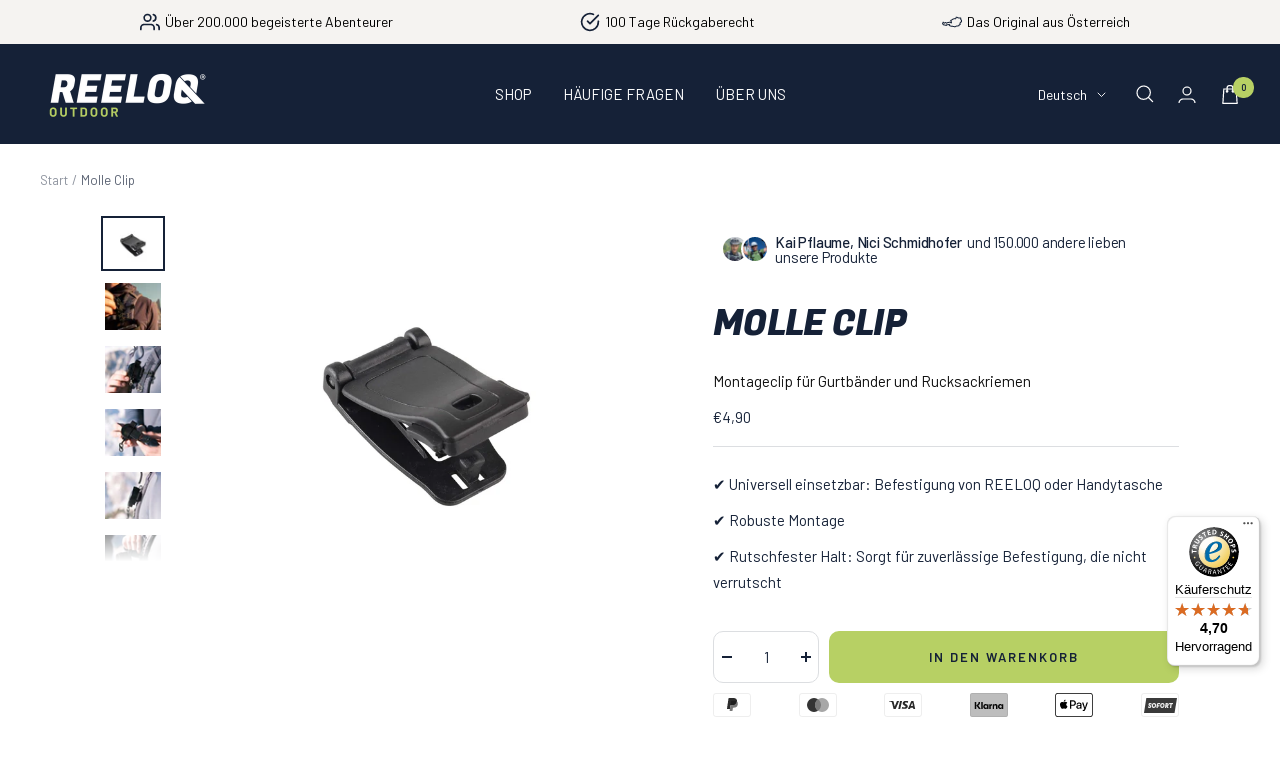

--- FILE ---
content_type: text/html; charset=utf-8
request_url: https://www.reeloq.com/products/molle-clip-fur-riemenbefestigung
body_size: 61220
content:
<!doctype html><html class="no-js" lang="de" dir="ltr">
  <head>
    <meta charset="utf-8">
    <meta
      name="viewport"
      content="width=device-width, initial-scale=1.0, height=device-height, minimum-scale=1.0, maximum-scale=1.0"
    >
    <meta name="theme-color" content="#152137">

    <title>
      Molle Clip
    </title><meta name="description" content="Der Molle Clip zur Riemenbefestigung bietet eine Alternative zu unserem Rucksack Clip. Wenn dir unser Rucksack Clip zu groß ist, drückt oder rutscht, kannst du ihn durch den Molle Clip ersetzen. Der Molle Clip eignet sich zur Befestigung des REELOQ Systems, als auch zur Befestigung der Handytasche. Nur mit dem REELOQ P"><link rel="canonical" href="https://www.reeloq.com/products/molle-clip-fur-riemenbefestigung"><link rel="shortcut icon" href="//www.reeloq.com/cdn/shop/files/Favicon_NEU-2_96x96.png?v=1741258757" type="image/png"><link rel="preconnect" href="https://cdn.shopify.com">
    <link rel="dns-prefetch" href="https://productreviews.shopifycdn.com">
    <link rel="dns-prefetch" href="https://www.google-analytics.com"><link rel="preconnect" href="https://fonts.shopifycdn.com" crossorigin><link rel="preload" as="style" href="//www.reeloq.com/cdn/shop/t/75/assets/theme.css?v=19547422666524655481769763828">
    <link rel="preload" as="style" href="//www.reeloq.com/cdn/shop/t/75/assets/ed-custom.css?v=76429505619736094371769763828">
    <link rel="preload" as="style" href="//www.reeloq.com/cdn/shop/t/75/assets/custom.css?v=127203650801231092911769763828">
    <link rel="preload" as="script" href="//www.reeloq.com/cdn/shop/t/75/assets/vendor.js?v=31715688253868339281769763828">
    <link rel="preload" as="script" href="//www.reeloq.com/cdn/shop/t/75/assets/theme.js?v=167022302936691028621769763828">
    <link rel="preload" as="script" href="//www.reeloq.com/cdn/shop/t/75/assets/ed-custom.js?v=120302044737148799051769763828">
    <link rel="preload" as="script" href="//www.reeloq.com/cdn/shop/t/75/assets/custom.js?v=111603181540343972631769763828"><!-- this theme was developed by the agency elbDev -->

<link rel="preload" as="fetch" href="/products/molle-clip-fur-riemenbefestigung.js" crossorigin>
      <link
        rel="preload"
        as="image"
        imagesizes="(max-width: 999px) calc(100vw - 48px), 640px"
        imagesrcset="//www.reeloq.com/cdn/shop/products/29_400x.png?v=1669678415 400w, //www.reeloq.com/cdn/shop/products/29_500x.png?v=1669678415 500w, //www.reeloq.com/cdn/shop/products/29_600x.png?v=1669678415 600w, //www.reeloq.com/cdn/shop/products/29_700x.png?v=1669678415 700w, //www.reeloq.com/cdn/shop/products/29_800x.png?v=1669678415 800w, //www.reeloq.com/cdn/shop/products/29_900x.png?v=1669678415 900w, //www.reeloq.com/cdn/shop/products/29_1000x.png?v=1669678415 1000w, //www.reeloq.com/cdn/shop/products/29_1100x.png?v=1669678415 1100w, //www.reeloq.com/cdn/shop/products/29_1200x.png?v=1669678415 1200w, //www.reeloq.com/cdn/shop/products/29_1300x.png?v=1669678415 1300w
"
      ><link rel="preload" as="script" href="//www.reeloq.com/cdn/shop/t/75/assets/flickity.js?v=176646718982628074891769763828"><script>
      var reservation_label_text_timer_time = parseInt();
      var cart_upsell_display = null;

      const free_item_threshold = Number("9000");
      
       
       const free_product_ids = ["51870044356955"];

      const free_item_threshold2 = Number("12000");
       
       
       const free_product_ids2 = ["51265937441115"];

       const free_item_threshold3 = Number("15000");
       
       
       const free_product_ids3 = [];

        const enable_free_product = false;
        const free_gift_auto_add = false;
        const enable_free_product2 = false;
        const free_gift_auto_add2 = false;
        const enable_free_product3 = false;
        const free_gift_auto_add3 = false;
    </script>

    <meta property="og:type" content="product">
  <meta property="og:title" content="Molle Clip">
  <meta property="product:price:amount" content="4,90">
  <meta property="product:price:currency" content="EUR"><meta property="og:image" content="http://www.reeloq.com/cdn/shop/products/29.png?v=1669678415">
  <meta property="og:image:secure_url" content="https://www.reeloq.com/cdn/shop/products/29.png?v=1669678415">
  <meta property="og:image:width" content="1300">
  <meta property="og:image:height" content="1080"><meta property="og:description" content="Der Molle Clip zur Riemenbefestigung bietet eine Alternative zu unserem Rucksack Clip. Wenn dir unser Rucksack Clip zu groß ist, drückt oder rutscht, kannst du ihn durch den Molle Clip ersetzen. Der Molle Clip eignet sich zur Befestigung des REELOQ Systems, als auch zur Befestigung der Handytasche. Nur mit dem REELOQ P"><meta property="og:url" content="https://www.reeloq.com/products/molle-clip-fur-riemenbefestigung">
<meta property="og:site_name" content="REELOQ Outdoor - Lose yourself. Keep your gear."><meta name="twitter:card" content="summary"><meta name="twitter:title" content="Molle Clip">
  <meta name="twitter:description" content="Der Molle Clip zur Riemenbefestigung bietet eine Alternative zu unserem Rucksack Clip. Wenn dir unser Rucksack Clip zu groß ist, drückt oder rutscht, kannst du ihn durch den Molle Clip ersetzen. Der Molle Clip eignet sich zur Befestigung des REELOQ Systems, als auch zur Befestigung der Handytasche.
Nur mit dem REELOQ Pro Gurtband kompatibel! Eine Befestigung am REELOQ Pro 360° ist nicht möglich. "><meta name="twitter:image" content="https://www.reeloq.com/cdn/shop/products/29_1200x1200_crop_center.png?v=1669678415">
  <meta name="twitter:image:alt" content="">
    
  <script type="application/ld+json">
  {
    "@context": "https://schema.org",
    "@type": "Product",
    "productID": 7871192269016,
    "offers": [{
          "@type": "Offer",
          "name": "Default Title",
          "availability":"https://schema.org/InStock",
          "price": 4.9,
          "priceCurrency": "EUR",
          "priceValidUntil": "2026-02-13","sku": "54047930882",
            "gtin13": "0054047930882",
          "url": "/products/molle-clip-fur-riemenbefestigung?variant=43460906451160"
        }
],"brand": {
      "@type": "Brand",
      "name": "REELOQ Outdoor"
    },
    "name": "Molle Clip",
    "description": "Der Molle Clip zur Riemenbefestigung bietet eine Alternative zu unserem Rucksack Clip. Wenn dir unser Rucksack Clip zu groß ist, drückt oder rutscht, kannst du ihn durch den Molle Clip ersetzen. Der Molle Clip eignet sich zur Befestigung des REELOQ Systems, als auch zur Befestigung der Handytasche.\nNur mit dem REELOQ Pro Gurtband kompatibel! Eine Befestigung am REELOQ Pro 360° ist nicht möglich. ",
    "category": "",
    "url": "/products/molle-clip-fur-riemenbefestigung",
    "sku": "54047930882",
    "image": {
      "@type": "ImageObject",
      "url": "https://www.reeloq.com/cdn/shop/products/29.png?v=1669678415&width=1024",
      "image": "https://www.reeloq.com/cdn/shop/products/29.png?v=1669678415&width=1024",
      "name": "",
      "width": "1024",
      "height": "1024"
    }
  }
  </script>



  <script type="application/ld+json">
  {
    "@context": "https://schema.org",
    "@type": "BreadcrumbList",
  "itemListElement": [{
      "@type": "ListItem",
      "position": 1,
      "name": "Start",
      "item": "https://www.reeloq.com"
    },{
          "@type": "ListItem",
          "position": 2,
          "name": "Molle Clip",
          "item": "https://www.reeloq.com/products/molle-clip-fur-riemenbefestigung"
        }]
  }
  </script>


    <link rel="preload" href="//www.reeloq.com/cdn/fonts/fjalla_one/fjallaone_n4.262edaf1abaf5ed669f7ecd26fc3e24707a0ad85.woff2" as="font" type="font/woff2" crossorigin><link rel="preload" href="//www.reeloq.com/cdn/fonts/barlow/barlow_n4.038c60d7ea9ddb238b2f64ba6f463ba6c0b5e5ad.woff2" as="font" type="font/woff2" crossorigin><style>

  @font-face {
  font-family: "MyFont";
  src: url('//www.reeloq.com/cdn/shop/files/Fugaz_One.woff2?v=14513659784788596763') format("woff2"),
       url('//www.reeloq.com/cdn/shop/files/Fugaz_One.woff?v=3209032469515398914') format("woff");
    }
  
  
  /* Typography (heading) */
  @font-face {
  font-family: "Fjalla One";
  font-weight: 400;
  font-style: normal;
  font-display: swap;
  src: url("//www.reeloq.com/cdn/fonts/fjalla_one/fjallaone_n4.262edaf1abaf5ed669f7ecd26fc3e24707a0ad85.woff2") format("woff2"),
       url("//www.reeloq.com/cdn/fonts/fjalla_one/fjallaone_n4.f67f40342efd2b34cae019d50b4b5c4da6fc5da7.woff") format("woff");
}

/* Typography (body) */
  @font-face {
  font-family: Barlow;
  font-weight: 400;
  font-style: normal;
  font-display: swap;
  src: url("//www.reeloq.com/cdn/fonts/barlow/barlow_n4.038c60d7ea9ddb238b2f64ba6f463ba6c0b5e5ad.woff2") format("woff2"),
       url("//www.reeloq.com/cdn/fonts/barlow/barlow_n4.074a9f2b990b38aec7d56c68211821e455b6d075.woff") format("woff");
}

@font-face {
  font-family: Barlow;
  font-weight: 400;
  font-style: italic;
  font-display: swap;
  src: url("//www.reeloq.com/cdn/fonts/barlow/barlow_i4.8c59b6445f83f078b3520bad98b24d859431b377.woff2") format("woff2"),
       url("//www.reeloq.com/cdn/fonts/barlow/barlow_i4.bf7e6d69237bd02188410034976892368fd014c0.woff") format("woff");
}

@font-face {
  font-family: Barlow;
  font-weight: 600;
  font-style: normal;
  font-display: swap;
  src: url("//www.reeloq.com/cdn/fonts/barlow/barlow_n6.329f582a81f63f125e63c20a5a80ae9477df68e1.woff2") format("woff2"),
       url("//www.reeloq.com/cdn/fonts/barlow/barlow_n6.0163402e36247bcb8b02716880d0b39568412e9e.woff") format("woff");
}

@font-face {
  font-family: Barlow;
  font-weight: 600;
  font-style: italic;
  font-display: swap;
  src: url("//www.reeloq.com/cdn/fonts/barlow/barlow_i6.5a22bd20fb27bad4d7674cc6e666fb9c77d813bb.woff2") format("woff2"),
       url("//www.reeloq.com/cdn/fonts/barlow/barlow_i6.1c8787fcb59f3add01a87f21b38c7ef797e3b3a1.woff") format("woff");
}

:root {--heading-color: 21, 33, 55;
    --text-color: 21, 33, 55;
    --background: 255, 255, 255;
    --secondary-background: 245, 243, 241;
    --border-color: 220, 222, 225;
    --border-color-darker: 161, 166, 175;
    --success-color: 183, 208, 100;
    --success-background: 241, 246, 224;
    --error-color: 210, 93, 52;
    --error-background: 252, 244, 241;
    --primary-button-background: 183, 208, 100;
    --primary-button-text-color: 21, 33, 55;
    --secondary-button-background: 102, 111, 136;
    --secondary-button-text-color: 255, 255, 255;
    --product-star-rating: 183, 208, 100;
    --product-on-sale-accent: 210, 93, 52;
    --product-sold-out-accent: 102, 111, 136;
    --product-custom-label-background: 21, 33, 55;
    --product-custom-label-text-color: 255, 255, 255;
    --product-custom-label-2-background: 183, 208, 100;
    --product-custom-label-2-text-color: 0, 0, 0;
    --product-low-stock-text-color: 210, 93, 52;
    --product-in-stock-text-color: 183, 208, 100;
    --loading-bar-background: 21, 33, 55;

    /* We duplicate some "base" colors as root colors, which is useful to use on drawer elements or popover without. Those should not be overridden to avoid issues */
    --root-heading-color: 21, 33, 55;
    --root-text-color: 21, 33, 55;
    --root-background: 255, 255, 255;
    --root-border-color: 220, 222, 225;
    --root-primary-button-background: 183, 208, 100;
    --root-primary-button-text-color: 21, 33, 55;

    --base-font-size: 15px;
    --heading-font-family: "MyFont", sans-serif;
    --heading-font-weight: 400;
    --heading-font-style: normal;
    --heading-text-transform: uppercase;
    --text-font-family: Barlow, sans-serif;
    --text-font-weight: 400;
    --text-font-style: normal;
    --text-font-bold-weight: 600;

    /* Typography (font size) */
    --heading-xxsmall-font-size: 11px;
    --heading-xsmall-font-size: 11px;
    --heading-small-font-size: 12px;
    --heading-large-font-size: 36px;
    --heading-h1-font-size: 36px;
    --heading-h2-font-size: 30px;
    --heading-h3-font-size: 26px;
    --heading-h4-font-size: 24px;
    --heading-h5-font-size: 20px;
    --heading-h6-font-size: 16px;

    /* Control the look and feel of the theme by changing radius of various elements */
    --button-border-radius: 10px;
    --block-border-radius: 0px;
    --block-border-radius-reduced: 0px;
    --color-swatch-border-radius: 100%;

    /* Button size */
    --button-height: 48px;
    --button-small-height: 40px;

    /* Form related */
    --form-input-field-height: 48px;
    --form-input-gap: 16px;
    --form-submit-margin: 24px;

    /* Product listing related variables */
    --product-list-block-spacing: 32px;

    /* Video related */
    --play-button-background: 255, 255, 255;
    --play-button-arrow: 21, 33, 55;

    /* RTL support */
    --transform-logical-flip: 1;
    --transform-origin-start: left;
    --transform-origin-end: right;

    /* Other */
    --zoom-cursor-svg-url: url(//www.reeloq.com/cdn/shop/t/75/assets/zoom-cursor.svg?v=82867513700837801321769763828);
    --arrow-right-svg-url: url(//www.reeloq.com/cdn/shop/t/75/assets/arrow-right.svg?v=111821679792458684391769763828);
    --arrow-left-svg-url: url(//www.reeloq.com/cdn/shop/t/75/assets/arrow-left.svg?v=69108375232446772661769763828);

    /* Some useful variables that we can reuse in our CSS. Some explanation are needed for some of them:
       - container-max-width-minus-gutters: represents the container max width without the edge gutters
       - container-outer-width: considering the screen width, represent all the space outside the container
       - container-outer-margin: same as container-outer-width but get set to 0 inside a container
       - container-inner-width: the effective space inside the container (minus gutters)
       - grid-column-width: represents the width of a single column of the grid
       - vertical-breather: this is a variable that defines the global "spacing" between sections, and inside the section
                            to create some "breath" and minimum spacing
     */
    --container-max-width: 1600px;
    --container-gutter: 24px;
    --container-max-width-minus-gutters: calc(var(--container-max-width) - (var(--container-gutter)) * 2);
    --container-outer-width: max(calc((100vw - var(--container-max-width-minus-gutters)) / 2), var(--container-gutter));
    --container-outer-margin: var(--container-outer-width);
    --container-inner-width: calc(100vw - var(--container-outer-width) * 2);

    --grid-column-count: 10;
    --grid-gap: 24px;
    --grid-column-width: calc((100vw - var(--container-outer-width) * 2 - var(--grid-gap) * (var(--grid-column-count) - 1)) / var(--grid-column-count));

    --vertical-breather: 36px;
    --vertical-breather-tight: 36px;

    /* Shopify related variables */
    --payment-terms-background-color: #ffffff;
  }

  @media screen and (min-width: 741px) {
    :root {
      --container-gutter: 40px;
      --grid-column-count: 20;
      --vertical-breather: 48px;
      --vertical-breather-tight: 48px;

      /* Typography (font size) */
      --heading-xsmall-font-size: 12px;
      --heading-small-font-size: 13px;
      --heading-large-font-size: 52px;
      --heading-h1-font-size: 48px;
      --heading-h2-font-size: 38px;
      --heading-h3-font-size: 32px;
      --heading-h4-font-size: 24px;
      --heading-h5-font-size: 20px;
      --heading-h6-font-size: 18px;

      /* Form related */
      --form-input-field-height: 52px;
      --form-submit-margin: 32px;

      /* Button size */
      --button-height: 52px;
      --button-small-height: 44px;
    }
  }

  @media screen and (min-width: 1200px) {
    :root {
      --vertical-breather: 64px;
      --vertical-breather-tight: 48px;
      --product-list-block-spacing: 48px;

      /* Typography */
      --heading-large-font-size: 64px;
      --heading-h1-font-size: 56px;
      --heading-h2-font-size: 48px;
      --heading-h3-font-size: 36px;
      --heading-h4-font-size: 30px;
      --heading-h5-font-size: 24px;
      --heading-h6-font-size: 18px;
    }
  }

  @media screen and (min-width: 1600px) {
    :root {
      --vertical-breather: 64px;
      --vertical-breather-tight: 48px;
    }
  }
</style>
    <script>
  // This allows to expose several variables to the global scope, to be used in scripts
  window.themeVariables = {
    settings: {
      direction: "ltr",
      pageType: "product",
      cartCount: 0,
      moneyFormat: "€{{amount_with_comma_separator}}",
      moneyWithCurrencyFormat: "€{{amount_with_comma_separator}} EUR",
      showVendor: false,
      discountMode: "saving",
      currencyCodeEnabled: false,
      searchMode: "product,article",
      searchUnavailableProducts: "hide",
      cartType: "drawer",
      cartCurrency: "EUR",
      mobileZoomFactor: 2.5
    },

    routes: {
      host: "www.reeloq.com",
      rootUrl: "\/",
      rootUrlWithoutSlash: '',
      cartUrl: "\/cart",
      cartAddUrl: "\/cart\/add",
      cartChangeUrl: "\/cart\/change",
      searchUrl: "\/search",
      predictiveSearchUrl: "\/search\/suggest",
      productRecommendationsUrl: "\/recommendations\/products"
    },

    strings: {
      accessibilityDelete: "Löschen",
      accessibilityClose: "Schließen",
      collectionSoldOut: "Ausverkauft",
      collectionDiscount: "(Du sparst \u003cspan class='ed-save-amount'\u003e@savings@\u003c\/span\u003e)",
      productSalePrice: "Angebotspreis",
      productRegularPrice: "Regulärer Preis",
      productFormUnavailable: "Nicht verfügbar",
      productFormSoldOut: "Ausverkauft",
      productFormPreOrder: "Vorbestellen",
      productFormAddToCart: "In den Warenkorb",
      searchNoResults: "Es konnten keine Ergebnisse gefunden werden.",
      searchNewSearch: "Neue Suche",
      searchProducts: "Produkte",
      searchArticles: "Blogbeiträge",
      searchPages: "Seiten",
      searchCollections: "Kategorien",
      cartViewCart: "Warenkorb ansehen",
      cartItemAdded: "Produkt zum Warenkorb hinzugefügt!",
      cartItemAddedShort: "Zum Warenkorb hinzugefügt!",
      cartAddOrderNote: "Notiz hinzufügen",
      cartEditOrderNote: "Notiz bearbeiten",
      shippingEstimatorNoResults: "Entschuldige, wir liefern leider niche an Deine Adresse.",
      shippingEstimatorOneResult: "Es gibt eine Versandklasse für Deine Adresse:",
      shippingEstimatorMultipleResults: "Es gibt mehrere Versandklassen für Deine Adresse:",
      shippingEstimatorError: "Ein oder mehrere Fehler sind beim Abrufen der Versandklassen aufgetreten:"
    },

    libs: {
      flickity: "\/\/www.reeloq.com\/cdn\/shop\/t\/75\/assets\/flickity.js?v=176646718982628074891769763828",
      photoswipe: "\/\/www.reeloq.com\/cdn\/shop\/t\/75\/assets\/photoswipe.js?v=132268647426145925301769763828",
      qrCode: "\/\/www.reeloq.com\/cdn\/shopifycloud\/storefront\/assets\/themes_support\/vendor\/qrcode-3f2b403b.js"
    },

    breakpoints: {
      phone: 'screen and (max-width: 740px)',
      tablet: 'screen and (min-width: 741px) and (max-width: 999px)',
      tabletAndUp: 'screen and (min-width: 741px)',
      pocket: 'screen and (max-width: 999px)',
      lap: 'screen and (min-width: 1000px) and (max-width: 1199px)',
      lapAndUp: 'screen and (min-width: 1000px)',
      desktop: 'screen and (min-width: 1200px)',
      wide: 'screen and (min-width: 1400px)'
    }
  };

  window.addEventListener('pageshow', async () => {
    const cartContent = await (await fetch(`${window.themeVariables.routes.cartUrl}.js`, {cache: 'reload'})).json();
    document.documentElement.dispatchEvent(new CustomEvent('cart:refresh', {detail: {cart: cartContent}}));
  });

  if ('noModule' in HTMLScriptElement.prototype) {
    // Old browsers (like IE) that does not support module will be considered as if not executing JS at all
    document.documentElement.className = document.documentElement.className.replace('no-js', 'js');

    requestAnimationFrame(() => {
      const viewportHeight = (window.visualViewport ? window.visualViewport.height : document.documentElement.clientHeight);
      document.documentElement.style.setProperty('--window-height',viewportHeight + 'px');
    });
  }// We save the product ID in local storage to be eventually used for recently viewed section
    try {
      const items = JSON.parse(localStorage.getItem('theme:recently-viewed-products') || '[]');

      // We check if the current product already exists, and if it does not, we add it at the start
      if (!items.includes(7871192269016)) {
        items.unshift(7871192269016);
      }

      localStorage.setItem('theme:recently-viewed-products', JSON.stringify(items.slice(0, 20)));
    } catch (e) {
      // Safari in private mode does not allow setting item, we silently fail
    }</script>

    <link rel="stylesheet" href="//www.reeloq.com/cdn/shop/t/75/assets/theme.css?v=19547422666524655481769763828">
    <link rel="stylesheet" href="//www.reeloq.com/cdn/shop/t/75/assets/ed-custom.css?v=76429505619736094371769763828">
    <link rel="stylesheet" href="//www.reeloq.com/cdn/shop/t/75/assets/custom.css?v=127203650801231092911769763828">

    <script src="//www.reeloq.com/cdn/shop/t/75/assets/vendor.js?v=31715688253868339281769763828" defer></script>
    <script src="//www.reeloq.com/cdn/shop/t/75/assets/theme.js?v=167022302936691028621769763828" defer></script>
    <script
      src="https://code.jquery.com/jquery-3.7.1.min.js"
      integrity="sha256-/JqT3SQfawRcv/BIHPThkBvs0OEvtFFmqPF/lYI/Cxo="
      crossorigin="anonymous"
    ></script>
    <link rel="stylesheet" type="text/css" href="//cdn.jsdelivr.net/npm/slick-carousel@1.8.1/slick/slick.css">
    <script type="text/javascript" src="//cdn.jsdelivr.net/npm/slick-carousel@1.8.1/slick/slick.min.js"></script>

    <script src="//www.reeloq.com/cdn/shop/t/75/assets/ed-custom.js?v=120302044737148799051769763828" defer></script>
    <script src="//www.reeloq.com/cdn/shop/t/75/assets/custom.js?v=111603181540343972631769763828" defer></script><link href="https://cdnjs.cloudflare.com/ajax/libs/font-awesome/6.0.0/css/all.min.css" rel="stylesheet">

    <script>window.performance && window.performance.mark && window.performance.mark('shopify.content_for_header.start');</script><meta name="google-site-verification" content="NdwLxCIEXx6KAWrdiXGjq3jm8QOMqld0AD04nyhav6o">
<meta id="shopify-digital-wallet" name="shopify-digital-wallet" content="/40943550629/digital_wallets/dialog">
<meta name="shopify-requires-components" content="true" product-ids="10075139342683">
<meta name="shopify-checkout-api-token" content="62aa54b1ec83b569ff969f0c0b684def">
<meta id="in-context-paypal-metadata" data-shop-id="40943550629" data-venmo-supported="false" data-environment="production" data-locale="de_DE" data-paypal-v4="true" data-currency="EUR">
<link rel="alternate" hreflang="x-default" href="https://www.reeloq.com/products/molle-clip-fur-riemenbefestigung">
<link rel="alternate" hreflang="de" href="https://www.reeloq.com/products/molle-clip-fur-riemenbefestigung">
<link rel="alternate" hreflang="en" href="https://www.reeloq.com/en/products/molle-clip-fur-riemenbefestigung">
<link rel="alternate" hreflang="de-DE" href="https://www.reeloq.com/de-de/products/molle-clip-fur-riemenbefestigung">
<link rel="alternate" hreflang="en-DE" href="https://www.reeloq.com/en-de/products/molle-clip-fur-riemenbefestigung">
<link rel="alternate" hreflang="en-EE" href="https://www.reeloq.com/en-eu/products/molle-clip-fur-riemenbefestigung">
<link rel="alternate" hreflang="de-EE" href="https://www.reeloq.com/de-eu/products/molle-clip-fur-riemenbefestigung">
<link rel="alternate" hreflang="en-GR" href="https://www.reeloq.com/en-eu/products/molle-clip-fur-riemenbefestigung">
<link rel="alternate" hreflang="de-GR" href="https://www.reeloq.com/de-eu/products/molle-clip-fur-riemenbefestigung">
<link rel="alternate" hreflang="en-IS" href="https://www.reeloq.com/en-no/products/molle-clip-fur-riemenbefestigung">
<link rel="alternate" hreflang="de-IS" href="https://www.reeloq.com/de-no/products/molle-clip-fur-riemenbefestigung">
<link rel="alternate" hreflang="en-RO" href="https://www.reeloq.com/en-eu/products/molle-clip-fur-riemenbefestigung">
<link rel="alternate" hreflang="de-RO" href="https://www.reeloq.com/de-eu/products/molle-clip-fur-riemenbefestigung">
<link rel="alternate" hreflang="en-SM" href="https://www.reeloq.com/en-eu/products/molle-clip-fur-riemenbefestigung">
<link rel="alternate" hreflang="de-SM" href="https://www.reeloq.com/de-eu/products/molle-clip-fur-riemenbefestigung">
<link rel="alternate" hreflang="en-RS" href="https://www.reeloq.com/en-eu/products/molle-clip-fur-riemenbefestigung">
<link rel="alternate" hreflang="de-RS" href="https://www.reeloq.com/de-eu/products/molle-clip-fur-riemenbefestigung">
<link rel="alternate" hreflang="en-BG" href="https://www.reeloq.com/en-eu/products/molle-clip-fur-riemenbefestigung">
<link rel="alternate" hreflang="de-BG" href="https://www.reeloq.com/de-eu/products/molle-clip-fur-riemenbefestigung">
<link rel="alternate" hreflang="en-GP" href="https://www.reeloq.com/en-eu/products/molle-clip-fur-riemenbefestigung">
<link rel="alternate" hreflang="de-GP" href="https://www.reeloq.com/de-eu/products/molle-clip-fur-riemenbefestigung">
<link rel="alternate" hreflang="en-IM" href="https://www.reeloq.com/en-eu/products/molle-clip-fur-riemenbefestigung">
<link rel="alternate" hreflang="de-IM" href="https://www.reeloq.com/de-eu/products/molle-clip-fur-riemenbefestigung">
<link rel="alternate" hreflang="en-NO" href="https://www.reeloq.com/en-no/products/molle-clip-fur-riemenbefestigung">
<link rel="alternate" hreflang="de-NO" href="https://www.reeloq.com/de-no/products/molle-clip-fur-riemenbefestigung">
<link rel="alternate" hreflang="en-PT" href="https://www.reeloq.com/en-eu/products/molle-clip-fur-riemenbefestigung">
<link rel="alternate" hreflang="de-PT" href="https://www.reeloq.com/de-eu/products/molle-clip-fur-riemenbefestigung">
<link rel="alternate" hreflang="en-RE" href="https://www.reeloq.com/en-eu/products/molle-clip-fur-riemenbefestigung">
<link rel="alternate" hreflang="de-RE" href="https://www.reeloq.com/de-eu/products/molle-clip-fur-riemenbefestigung">
<link rel="alternate" hreflang="en-SK" href="https://www.reeloq.com/en-eu/products/molle-clip-fur-riemenbefestigung">
<link rel="alternate" hreflang="de-SK" href="https://www.reeloq.com/de-eu/products/molle-clip-fur-riemenbefestigung">
<link rel="alternate" hreflang="en-ES" href="https://www.reeloq.com/en-eu/products/molle-clip-fur-riemenbefestigung">
<link rel="alternate" hreflang="de-ES" href="https://www.reeloq.com/de-eu/products/molle-clip-fur-riemenbefestigung">
<link rel="alternate" hreflang="de-CH" href="https://www.reeloq.com/de-ch/products/molle-clip-fur-riemenbefestigung">
<link rel="alternate" hreflang="en-CH" href="https://www.reeloq.com/en-ch/products/molle-clip-fur-riemenbefestigung">
<link rel="alternate" hreflang="en-FI" href="https://www.reeloq.com/en-fi/products/molle-clip-fur-riemenbefestigung">
<link rel="alternate" hreflang="de-FI" href="https://www.reeloq.com/de-fi/products/molle-clip-fur-riemenbefestigung">
<link rel="alternate" hreflang="en-SE" href="https://www.reeloq.com/en-se/products/molle-clip-fur-riemenbefestigung">
<link rel="alternate" hreflang="de-SE" href="https://www.reeloq.com/de-se/products/molle-clip-fur-riemenbefestigung">
<link rel="alternate" hreflang="en-NL" href="https://www.reeloq.com/en-nl/products/molle-clip-fur-riemenbefestigung">
<link rel="alternate" hreflang="de-NL" href="https://www.reeloq.com/de-nl/products/molle-clip-fur-riemenbefestigung">
<link rel="alternate" hreflang="en-IT" href="https://www.reeloq.com/en-it/products/molle-clip-fur-riemenbefestigung">
<link rel="alternate" hreflang="de-IT" href="https://www.reeloq.com/de-it/products/molle-clip-fur-riemenbefestigung">
<link rel="alternate" hreflang="en-SI" href="https://www.reeloq.com/en-si/products/molle-clip-fur-riemenbefestigung">
<link rel="alternate" hreflang="de-SI" href="https://www.reeloq.com/de-si/products/molle-clip-fur-riemenbefestigung">
<link rel="alternate" hreflang="en-DK" href="https://www.reeloq.com/en-dk/products/molle-clip-fur-riemenbefestigung">
<link rel="alternate" hreflang="de-DK" href="https://www.reeloq.com/de-dk/products/molle-clip-fur-riemenbefestigung">
<link rel="alternate" hreflang="en-EG" href="https://www.reeloq.com/en-eg/products/molle-clip-fur-riemenbefestigung">
<link rel="alternate" hreflang="en-HU" href="https://www.reeloq.com/en-eu/products/molle-clip-fur-riemenbefestigung">
<link rel="alternate" hreflang="de-HU" href="https://www.reeloq.com/de-eu/products/molle-clip-fur-riemenbefestigung">
<link rel="alternate" hreflang="en-HR" href="https://www.reeloq.com/en-hr/products/molle-clip-fur-riemenbefestigung">
<link rel="alternate" hreflang="de-HR" href="https://www.reeloq.com/de-hr/products/molle-clip-fur-riemenbefestigung">
<link rel="alternate" hreflang="en-PL" href="https://www.reeloq.com/en-pl/products/molle-clip-fur-riemenbefestigung">
<link rel="alternate" hreflang="de-PL" href="https://www.reeloq.com/de-pl/products/molle-clip-fur-riemenbefestigung">
<link rel="alternate" hreflang="de-CZ" href="https://www.reeloq.com/de-cz/products/molle-clip-fur-riemenbefestigung">
<link rel="alternate" hreflang="en-CZ" href="https://www.reeloq.com/en-cz/products/molle-clip-fur-riemenbefestigung">
<link rel="alternate" hreflang="en-MT" href="https://www.reeloq.com/en-eu/products/molle-clip-fur-riemenbefestigung">
<link rel="alternate" hreflang="de-MT" href="https://www.reeloq.com/de-eu/products/molle-clip-fur-riemenbefestigung">
<link rel="alternate" hreflang="en-LT" href="https://www.reeloq.com/en-eu/products/molle-clip-fur-riemenbefestigung">
<link rel="alternate" hreflang="de-LT" href="https://www.reeloq.com/de-eu/products/molle-clip-fur-riemenbefestigung">
<link rel="alternate" hreflang="en-LV" href="https://www.reeloq.com/en-eu/products/molle-clip-fur-riemenbefestigung">
<link rel="alternate" hreflang="de-LV" href="https://www.reeloq.com/de-eu/products/molle-clip-fur-riemenbefestigung">
<link rel="alternate" hreflang="en-CY" href="https://www.reeloq.com/en-eu/products/molle-clip-fur-riemenbefestigung">
<link rel="alternate" hreflang="de-CY" href="https://www.reeloq.com/de-eu/products/molle-clip-fur-riemenbefestigung">
<link rel="alternate" hreflang="de-LI" href="https://www.reeloq.com/de-ch/products/molle-clip-fur-riemenbefestigung">
<link rel="alternate" hreflang="en-LI" href="https://www.reeloq.com/en-ch/products/molle-clip-fur-riemenbefestigung">
<link rel="alternate" type="application/json+oembed" href="https://www.reeloq.com/products/molle-clip-fur-riemenbefestigung.oembed">
<script async="async" src="/checkouts/internal/preloads.js?locale=de-AT"></script>
<link rel="preconnect" href="https://shop.app" crossorigin="anonymous">
<script async="async" src="https://shop.app/checkouts/internal/preloads.js?locale=de-AT&shop_id=40943550629" crossorigin="anonymous"></script>
<script id="apple-pay-shop-capabilities" type="application/json">{"shopId":40943550629,"countryCode":"AT","currencyCode":"EUR","merchantCapabilities":["supports3DS"],"merchantId":"gid:\/\/shopify\/Shop\/40943550629","merchantName":"REELOQ Outdoor - Lose yourself. Keep your gear.","requiredBillingContactFields":["postalAddress","email"],"requiredShippingContactFields":["postalAddress","email"],"shippingType":"shipping","supportedNetworks":["visa","maestro","masterCard","amex"],"total":{"type":"pending","label":"REELOQ Outdoor - Lose yourself. Keep your gear.","amount":"1.00"},"shopifyPaymentsEnabled":true,"supportsSubscriptions":true}</script>
<script id="shopify-features" type="application/json">{"accessToken":"62aa54b1ec83b569ff969f0c0b684def","betas":["rich-media-storefront-analytics"],"domain":"www.reeloq.com","predictiveSearch":true,"shopId":40943550629,"locale":"de"}</script>
<script>var Shopify = Shopify || {};
Shopify.shop = "reeloq-outdoor.myshopify.com";
Shopify.locale = "de";
Shopify.currency = {"active":"EUR","rate":"1.0"};
Shopify.country = "AT";
Shopify.theme = {"name":"REBRANDING 2025 [01-02-26]_POV Launch","id":192664109403,"schema_name":"Focal","schema_version":"8.11.4","theme_store_id":null,"role":"main"};
Shopify.theme.handle = "null";
Shopify.theme.style = {"id":null,"handle":null};
Shopify.cdnHost = "www.reeloq.com/cdn";
Shopify.routes = Shopify.routes || {};
Shopify.routes.root = "/";</script>
<script type="module">!function(o){(o.Shopify=o.Shopify||{}).modules=!0}(window);</script>
<script>!function(o){function n(){var o=[];function n(){o.push(Array.prototype.slice.apply(arguments))}return n.q=o,n}var t=o.Shopify=o.Shopify||{};t.loadFeatures=n(),t.autoloadFeatures=n()}(window);</script>
<script>
  window.ShopifyPay = window.ShopifyPay || {};
  window.ShopifyPay.apiHost = "shop.app\/pay";
  window.ShopifyPay.redirectState = null;
</script>
<script id="shop-js-analytics" type="application/json">{"pageType":"product"}</script>
<script defer="defer" async type="module" src="//www.reeloq.com/cdn/shopifycloud/shop-js/modules/v2/client.init-shop-cart-sync_BH0MO3MH.de.esm.js"></script>
<script defer="defer" async type="module" src="//www.reeloq.com/cdn/shopifycloud/shop-js/modules/v2/chunk.common_BErAfWaM.esm.js"></script>
<script defer="defer" async type="module" src="//www.reeloq.com/cdn/shopifycloud/shop-js/modules/v2/chunk.modal_DqzNaksh.esm.js"></script>
<script type="module">
  await import("//www.reeloq.com/cdn/shopifycloud/shop-js/modules/v2/client.init-shop-cart-sync_BH0MO3MH.de.esm.js");
await import("//www.reeloq.com/cdn/shopifycloud/shop-js/modules/v2/chunk.common_BErAfWaM.esm.js");
await import("//www.reeloq.com/cdn/shopifycloud/shop-js/modules/v2/chunk.modal_DqzNaksh.esm.js");

  window.Shopify.SignInWithShop?.initShopCartSync?.({"fedCMEnabled":true,"windoidEnabled":true});

</script>
<script>
  window.Shopify = window.Shopify || {};
  if (!window.Shopify.featureAssets) window.Shopify.featureAssets = {};
  window.Shopify.featureAssets['shop-js'] = {"shop-cart-sync":["modules/v2/client.shop-cart-sync__0cGp0nR.de.esm.js","modules/v2/chunk.common_BErAfWaM.esm.js","modules/v2/chunk.modal_DqzNaksh.esm.js"],"init-fed-cm":["modules/v2/client.init-fed-cm_CM6VDTst.de.esm.js","modules/v2/chunk.common_BErAfWaM.esm.js","modules/v2/chunk.modal_DqzNaksh.esm.js"],"init-shop-email-lookup-coordinator":["modules/v2/client.init-shop-email-lookup-coordinator_CBMbWck_.de.esm.js","modules/v2/chunk.common_BErAfWaM.esm.js","modules/v2/chunk.modal_DqzNaksh.esm.js"],"init-windoid":["modules/v2/client.init-windoid_BLu1c52k.de.esm.js","modules/v2/chunk.common_BErAfWaM.esm.js","modules/v2/chunk.modal_DqzNaksh.esm.js"],"shop-button":["modules/v2/client.shop-button_CA8sgLdC.de.esm.js","modules/v2/chunk.common_BErAfWaM.esm.js","modules/v2/chunk.modal_DqzNaksh.esm.js"],"shop-cash-offers":["modules/v2/client.shop-cash-offers_CtGlpQVP.de.esm.js","modules/v2/chunk.common_BErAfWaM.esm.js","modules/v2/chunk.modal_DqzNaksh.esm.js"],"shop-toast-manager":["modules/v2/client.shop-toast-manager_uf2EYvu_.de.esm.js","modules/v2/chunk.common_BErAfWaM.esm.js","modules/v2/chunk.modal_DqzNaksh.esm.js"],"init-shop-cart-sync":["modules/v2/client.init-shop-cart-sync_BH0MO3MH.de.esm.js","modules/v2/chunk.common_BErAfWaM.esm.js","modules/v2/chunk.modal_DqzNaksh.esm.js"],"init-customer-accounts-sign-up":["modules/v2/client.init-customer-accounts-sign-up_GYoAbbBa.de.esm.js","modules/v2/client.shop-login-button_BwiwRr-G.de.esm.js","modules/v2/chunk.common_BErAfWaM.esm.js","modules/v2/chunk.modal_DqzNaksh.esm.js"],"pay-button":["modules/v2/client.pay-button_Fn8OU5F0.de.esm.js","modules/v2/chunk.common_BErAfWaM.esm.js","modules/v2/chunk.modal_DqzNaksh.esm.js"],"init-customer-accounts":["modules/v2/client.init-customer-accounts_hH0NE_bx.de.esm.js","modules/v2/client.shop-login-button_BwiwRr-G.de.esm.js","modules/v2/chunk.common_BErAfWaM.esm.js","modules/v2/chunk.modal_DqzNaksh.esm.js"],"avatar":["modules/v2/client.avatar_BTnouDA3.de.esm.js"],"init-shop-for-new-customer-accounts":["modules/v2/client.init-shop-for-new-customer-accounts_iGaU0q4U.de.esm.js","modules/v2/client.shop-login-button_BwiwRr-G.de.esm.js","modules/v2/chunk.common_BErAfWaM.esm.js","modules/v2/chunk.modal_DqzNaksh.esm.js"],"shop-follow-button":["modules/v2/client.shop-follow-button_DfZt4rU7.de.esm.js","modules/v2/chunk.common_BErAfWaM.esm.js","modules/v2/chunk.modal_DqzNaksh.esm.js"],"checkout-modal":["modules/v2/client.checkout-modal_BkbVv7me.de.esm.js","modules/v2/chunk.common_BErAfWaM.esm.js","modules/v2/chunk.modal_DqzNaksh.esm.js"],"shop-login-button":["modules/v2/client.shop-login-button_BwiwRr-G.de.esm.js","modules/v2/chunk.common_BErAfWaM.esm.js","modules/v2/chunk.modal_DqzNaksh.esm.js"],"lead-capture":["modules/v2/client.lead-capture_uTCHmOe0.de.esm.js","modules/v2/chunk.common_BErAfWaM.esm.js","modules/v2/chunk.modal_DqzNaksh.esm.js"],"shop-login":["modules/v2/client.shop-login_DZ2U4X68.de.esm.js","modules/v2/chunk.common_BErAfWaM.esm.js","modules/v2/chunk.modal_DqzNaksh.esm.js"],"payment-terms":["modules/v2/client.payment-terms_ARjsA2tN.de.esm.js","modules/v2/chunk.common_BErAfWaM.esm.js","modules/v2/chunk.modal_DqzNaksh.esm.js"]};
</script>
<script>(function() {
  var isLoaded = false;
  function asyncLoad() {
    if (isLoaded) return;
    isLoaded = true;
    var urls = ["https:\/\/tseish-app.connect.trustedshops.com\/esc.js?apiBaseUrl=aHR0cHM6Ly90c2Vpc2gtYXBwLmNvbm5lY3QudHJ1c3RlZHNob3BzLmNvbQ==\u0026instanceId=cmVlbG9xLW91dGRvb3IubXlzaG9waWZ5LmNvbQ==\u0026shop=reeloq-outdoor.myshopify.com"];
    for (var i = 0; i < urls.length; i++) {
      var s = document.createElement('script');
      s.type = 'text/javascript';
      s.async = true;
      s.src = urls[i];
      var x = document.getElementsByTagName('script')[0];
      x.parentNode.insertBefore(s, x);
    }
  };
  if(window.attachEvent) {
    window.attachEvent('onload', asyncLoad);
  } else {
    window.addEventListener('load', asyncLoad, false);
  }
})();</script>
<script id="__st">var __st={"a":40943550629,"offset":3600,"reqid":"1d11933a-8451-463b-951e-fbb4bb5ef599-1770141237","pageurl":"www.reeloq.com\/products\/molle-clip-fur-riemenbefestigung","u":"fd75c36f14fa","p":"product","rtyp":"product","rid":7871192269016};</script>
<script>window.ShopifyPaypalV4VisibilityTracking = true;</script>
<script id="captcha-bootstrap">!function(){'use strict';const t='contact',e='account',n='new_comment',o=[[t,t],['blogs',n],['comments',n],[t,'customer']],c=[[e,'customer_login'],[e,'guest_login'],[e,'recover_customer_password'],[e,'create_customer']],r=t=>t.map((([t,e])=>`form[action*='/${t}']:not([data-nocaptcha='true']) input[name='form_type'][value='${e}']`)).join(','),a=t=>()=>t?[...document.querySelectorAll(t)].map((t=>t.form)):[];function s(){const t=[...o],e=r(t);return a(e)}const i='password',u='form_key',d=['recaptcha-v3-token','g-recaptcha-response','h-captcha-response',i],f=()=>{try{return window.sessionStorage}catch{return}},m='__shopify_v',_=t=>t.elements[u];function p(t,e,n=!1){try{const o=window.sessionStorage,c=JSON.parse(o.getItem(e)),{data:r}=function(t){const{data:e,action:n}=t;return t[m]||n?{data:e,action:n}:{data:t,action:n}}(c);for(const[e,n]of Object.entries(r))t.elements[e]&&(t.elements[e].value=n);n&&o.removeItem(e)}catch(o){console.error('form repopulation failed',{error:o})}}const l='form_type',E='cptcha';function T(t){t.dataset[E]=!0}const w=window,h=w.document,L='Shopify',v='ce_forms',y='captcha';let A=!1;((t,e)=>{const n=(g='f06e6c50-85a8-45c8-87d0-21a2b65856fe',I='https://cdn.shopify.com/shopifycloud/storefront-forms-hcaptcha/ce_storefront_forms_captcha_hcaptcha.v1.5.2.iife.js',D={infoText:'Durch hCaptcha geschützt',privacyText:'Datenschutz',termsText:'Allgemeine Geschäftsbedingungen'},(t,e,n)=>{const o=w[L][v],c=o.bindForm;if(c)return c(t,g,e,D).then(n);var r;o.q.push([[t,g,e,D],n]),r=I,A||(h.body.append(Object.assign(h.createElement('script'),{id:'captcha-provider',async:!0,src:r})),A=!0)});var g,I,D;w[L]=w[L]||{},w[L][v]=w[L][v]||{},w[L][v].q=[],w[L][y]=w[L][y]||{},w[L][y].protect=function(t,e){n(t,void 0,e),T(t)},Object.freeze(w[L][y]),function(t,e,n,w,h,L){const[v,y,A,g]=function(t,e,n){const i=e?o:[],u=t?c:[],d=[...i,...u],f=r(d),m=r(i),_=r(d.filter((([t,e])=>n.includes(e))));return[a(f),a(m),a(_),s()]}(w,h,L),I=t=>{const e=t.target;return e instanceof HTMLFormElement?e:e&&e.form},D=t=>v().includes(t);t.addEventListener('submit',(t=>{const e=I(t);if(!e)return;const n=D(e)&&!e.dataset.hcaptchaBound&&!e.dataset.recaptchaBound,o=_(e),c=g().includes(e)&&(!o||!o.value);(n||c)&&t.preventDefault(),c&&!n&&(function(t){try{if(!f())return;!function(t){const e=f();if(!e)return;const n=_(t);if(!n)return;const o=n.value;o&&e.removeItem(o)}(t);const e=Array.from(Array(32),(()=>Math.random().toString(36)[2])).join('');!function(t,e){_(t)||t.append(Object.assign(document.createElement('input'),{type:'hidden',name:u})),t.elements[u].value=e}(t,e),function(t,e){const n=f();if(!n)return;const o=[...t.querySelectorAll(`input[type='${i}']`)].map((({name:t})=>t)),c=[...d,...o],r={};for(const[a,s]of new FormData(t).entries())c.includes(a)||(r[a]=s);n.setItem(e,JSON.stringify({[m]:1,action:t.action,data:r}))}(t,e)}catch(e){console.error('failed to persist form',e)}}(e),e.submit())}));const S=(t,e)=>{t&&!t.dataset[E]&&(n(t,e.some((e=>e===t))),T(t))};for(const o of['focusin','change'])t.addEventListener(o,(t=>{const e=I(t);D(e)&&S(e,y())}));const B=e.get('form_key'),M=e.get(l),P=B&&M;t.addEventListener('DOMContentLoaded',(()=>{const t=y();if(P)for(const e of t)e.elements[l].value===M&&p(e,B);[...new Set([...A(),...v().filter((t=>'true'===t.dataset.shopifyCaptcha))])].forEach((e=>S(e,t)))}))}(h,new URLSearchParams(w.location.search),n,t,e,['guest_login'])})(!0,!0)}();</script>
<script integrity="sha256-4kQ18oKyAcykRKYeNunJcIwy7WH5gtpwJnB7kiuLZ1E=" data-source-attribution="shopify.loadfeatures" defer="defer" src="//www.reeloq.com/cdn/shopifycloud/storefront/assets/storefront/load_feature-a0a9edcb.js" crossorigin="anonymous"></script>
<script crossorigin="anonymous" defer="defer" src="//www.reeloq.com/cdn/shopifycloud/storefront/assets/shopify_pay/storefront-65b4c6d7.js?v=20250812"></script>
<script data-source-attribution="shopify.dynamic_checkout.dynamic.init">var Shopify=Shopify||{};Shopify.PaymentButton=Shopify.PaymentButton||{isStorefrontPortableWallets:!0,init:function(){window.Shopify.PaymentButton.init=function(){};var t=document.createElement("script");t.src="https://www.reeloq.com/cdn/shopifycloud/portable-wallets/latest/portable-wallets.de.js",t.type="module",document.head.appendChild(t)}};
</script>
<script data-source-attribution="shopify.dynamic_checkout.buyer_consent">
  function portableWalletsHideBuyerConsent(e){var t=document.getElementById("shopify-buyer-consent"),n=document.getElementById("shopify-subscription-policy-button");t&&n&&(t.classList.add("hidden"),t.setAttribute("aria-hidden","true"),n.removeEventListener("click",e))}function portableWalletsShowBuyerConsent(e){var t=document.getElementById("shopify-buyer-consent"),n=document.getElementById("shopify-subscription-policy-button");t&&n&&(t.classList.remove("hidden"),t.removeAttribute("aria-hidden"),n.addEventListener("click",e))}window.Shopify?.PaymentButton&&(window.Shopify.PaymentButton.hideBuyerConsent=portableWalletsHideBuyerConsent,window.Shopify.PaymentButton.showBuyerConsent=portableWalletsShowBuyerConsent);
</script>
<script data-source-attribution="shopify.dynamic_checkout.cart.bootstrap">document.addEventListener("DOMContentLoaded",(function(){function t(){return document.querySelector("shopify-accelerated-checkout-cart, shopify-accelerated-checkout")}if(t())Shopify.PaymentButton.init();else{new MutationObserver((function(e,n){t()&&(Shopify.PaymentButton.init(),n.disconnect())})).observe(document.body,{childList:!0,subtree:!0})}}));
</script>
<link id="shopify-accelerated-checkout-styles" rel="stylesheet" media="screen" href="https://www.reeloq.com/cdn/shopifycloud/portable-wallets/latest/accelerated-checkout-backwards-compat.css" crossorigin="anonymous">
<style id="shopify-accelerated-checkout-cart">
        #shopify-buyer-consent {
  margin-top: 1em;
  display: inline-block;
  width: 100%;
}

#shopify-buyer-consent.hidden {
  display: none;
}

#shopify-subscription-policy-button {
  background: none;
  border: none;
  padding: 0;
  text-decoration: underline;
  font-size: inherit;
  cursor: pointer;
}

#shopify-subscription-policy-button::before {
  box-shadow: none;
}

      </style>

<script>window.performance && window.performance.mark && window.performance.mark('shopify.content_for_header.end');</script>
  <!-- BEGIN app block: shopify://apps/pandectes-gdpr/blocks/banner/58c0baa2-6cc1-480c-9ea6-38d6d559556a -->
  
    
      <!-- TCF is active, scripts are loaded above -->
      
      <script>
        
          window.PandectesSettings = {"store":{"id":40943550629,"plan":"plus","theme":"REBRANDING 2025","primaryLocale":"de","adminMode":false,"headless":false,"storefrontRootDomain":"","checkoutRootDomain":"","storefrontAccessToken":""},"tsPublished":1744913894,"declaration":{"showPurpose":false,"showProvider":false,"showDateGenerated":false},"language":{"unpublished":[],"languageMode":"Single","fallbackLanguage":"de","languageDetection":"browser","languagesSupported":[]},"texts":{"managed":{"headerText":{"de":"Wir respektieren deine Privatsphäre"},"consentText":{"de":"Wir verwenden Cookies, um dein Shopping-Erlebnis einzigartig zu machen - mit personalisierten Empfehlungen, exklusiven Angeboten und einem reibungslosen Ablauf. Du entscheidest, welche Cookies Du zulassen möchtest."},"linkText":{"de":"Datenschutzerklärung"},"imprintText":{"de":"Imprint"},"googleLinkText":{"de":"Googles Datenschutzbestimmungen"},"allowButtonText":{"de":"OK"},"denyButtonText":{"de":"Ablehnen"},"dismissButtonText":{"de":"Okay"},"leaveSiteButtonText":{"de":"Diese Seite verlassen"},"preferencesButtonText":{"de":"Selbst entscheiden"},"cookiePolicyText":{"de":"Cookie-Richtlinie"},"preferencesPopupTitleText":{"de":"Einwilligungseinstellungen verwalten"},"preferencesPopupIntroText":{"de":"Wir verwenden Cookies, um die Funktionalität der Website zu optimieren, die Leistung zu analysieren und Ihnen ein personalisiertes Erlebnis zu bieten. Einige Cookies sind für den ordnungsgemäßen Betrieb der Website unerlässlich. Diese Cookies können nicht deaktiviert werden. In diesem Fenster können Sie Ihre Präferenzen für Cookies verwalten."},"preferencesPopupSaveButtonText":{"de":"Auswahl speichern"},"preferencesPopupCloseButtonText":{"de":"Schließen"},"preferencesPopupAcceptAllButtonText":{"de":"Alles Akzeptieren"},"preferencesPopupRejectAllButtonText":{"de":"Alles ablehnen"},"cookiesDetailsText":{"de":"Cookie-Details"},"preferencesPopupAlwaysAllowedText":{"de":"Immer erlaubt"},"accessSectionParagraphText":{"de":"Sie haben das Recht, jederzeit auf Ihre Daten zuzugreifen."},"accessSectionTitleText":{"de":"Datenübertragbarkeit"},"accessSectionAccountInfoActionText":{"de":"persönliche Daten"},"accessSectionDownloadReportActionText":{"de":"Alle Daten anfordern"},"accessSectionGDPRRequestsActionText":{"de":"Anfragen betroffener Personen"},"accessSectionOrdersRecordsActionText":{"de":"Aufträge"},"rectificationSectionParagraphText":{"de":"Sie haben das Recht, die Aktualisierung Ihrer Daten zu verlangen, wann immer Sie dies für angemessen halten."},"rectificationSectionTitleText":{"de":"Datenberichtigung"},"rectificationCommentPlaceholder":{"de":"Beschreiben Sie, was Sie aktualisieren möchten"},"rectificationCommentValidationError":{"de":"Kommentar ist erforderlich"},"rectificationSectionEditAccountActionText":{"de":"Aktualisierung anfordern"},"erasureSectionTitleText":{"de":"Recht auf Vergessenwerden"},"erasureSectionParagraphText":{"de":"Sie haben das Recht, die Löschung aller Ihrer Daten zu verlangen. Danach können Sie nicht mehr auf Ihr Konto zugreifen."},"erasureSectionRequestDeletionActionText":{"de":"Löschung personenbezogener Daten anfordern"},"consentDate":{"de":"Zustimmungsdatum"},"consentId":{"de":"Einwilligungs-ID"},"consentSectionChangeConsentActionText":{"de":"Einwilligungspräferenz ändern"},"consentSectionConsentedText":{"de":"Sie haben der Cookie-Richtlinie dieser Website zugestimmt am"},"consentSectionNoConsentText":{"de":"Sie haben der Cookie-Richtlinie dieser Website nicht zugestimmt."},"consentSectionTitleText":{"de":"Ihre Cookie-Einwilligung"},"consentStatus":{"de":"Einwilligungspräferenz"},"confirmationFailureMessage":{"de":"Ihre Anfrage wurde nicht bestätigt. Bitte versuchen Sie es erneut und wenn das Problem weiterhin besteht, wenden Sie sich an den Ladenbesitzer, um Hilfe zu erhalten"},"confirmationFailureTitle":{"de":"Ein Problem ist aufgetreten"},"confirmationSuccessMessage":{"de":"Wir werden uns in Kürze zu Ihrem Anliegen bei Ihnen melden."},"confirmationSuccessTitle":{"de":"Ihre Anfrage wurde bestätigt"},"guestsSupportEmailFailureMessage":{"de":"Ihre Anfrage wurde nicht übermittelt. Bitte versuchen Sie es erneut und wenn das Problem weiterhin besteht, wenden Sie sich an den Shop-Inhaber, um Hilfe zu erhalten."},"guestsSupportEmailFailureTitle":{"de":"Ein Problem ist aufgetreten"},"guestsSupportEmailPlaceholder":{"de":"E-Mail-Addresse"},"guestsSupportEmailSuccessMessage":{"de":"Wenn Sie als Kunde dieses Shops registriert sind, erhalten Sie in Kürze eine E-Mail mit Anweisungen zum weiteren Vorgehen."},"guestsSupportEmailSuccessTitle":{"de":"Vielen Dank für die Anfrage"},"guestsSupportEmailValidationError":{"de":"Email ist ungültig"},"guestsSupportInfoText":{"de":"Bitte loggen Sie sich mit Ihrem Kundenkonto ein, um fortzufahren."},"submitButton":{"de":"einreichen"},"submittingButton":{"de":"Senden..."},"cancelButton":{"de":"Abbrechen"},"declIntroText":{"de":"Wir verwenden Cookies, um die Funktionalität der Website zu optimieren, die Leistung zu analysieren und Ihnen ein personalisiertes Erlebnis zu bieten. Einige Cookies sind für den ordnungsgemäßen Betrieb der Website unerlässlich. Diese Cookies können nicht deaktiviert werden. In diesem Fenster können Sie Ihre Präferenzen für Cookies verwalten."},"declName":{"de":"Name"},"declPurpose":{"de":"Zweck"},"declType":{"de":"Typ"},"declRetention":{"de":"Speicherdauer"},"declProvider":{"de":"Anbieter"},"declFirstParty":{"de":"Erstanbieter"},"declThirdParty":{"de":"Drittanbieter"},"declSeconds":{"de":"Sekunden"},"declMinutes":{"de":"Minuten"},"declHours":{"de":"Std."},"declDays":{"de":"Tage"},"declMonths":{"de":"Monate"},"declYears":{"de":"Jahre"},"declSession":{"de":"Sitzung"},"declDomain":{"de":"Domain"},"declPath":{"de":"Weg"}},"categories":{"strictlyNecessaryCookiesTitleText":{"de":"Unbedingt notwendige Cookies"},"strictlyNecessaryCookiesDescriptionText":{"de":"Diese Cookies sind unerlässlich, damit Sie sich auf der Website bewegen und ihre Funktionen nutzen können, z. B. den Zugriff auf sichere Bereiche der Website. Ohne diese Cookies kann die Website nicht richtig funktionieren."},"functionalityCookiesTitleText":{"de":"Funktionale Cookies"},"functionalityCookiesDescriptionText":{"de":"Diese Cookies ermöglichen es der Website, verbesserte Funktionalität und Personalisierung bereitzustellen. Sie können von uns oder von Drittanbietern gesetzt werden, deren Dienste wir auf unseren Seiten hinzugefügt haben. Wenn Sie diese Cookies nicht zulassen, funktionieren einige oder alle dieser Dienste möglicherweise nicht richtig."},"performanceCookiesTitleText":{"de":"Leistungs-Cookies"},"performanceCookiesDescriptionText":{"de":"Diese Cookies ermöglichen es uns, die Leistung unserer Website zu überwachen und zu verbessern. Sie ermöglichen es uns beispielsweise, Besuche zu zählen, Verkehrsquellen zu identifizieren und zu sehen, welche Teile der Website am beliebtesten sind."},"targetingCookiesTitleText":{"de":"Targeting-Cookies"},"targetingCookiesDescriptionText":{"de":"Diese Cookies können von unseren Werbepartnern über unsere Website gesetzt werden. Sie können von diesen Unternehmen verwendet werden, um ein Profil Ihrer Interessen zu erstellen und Ihnen relevante Werbung auf anderen Websites anzuzeigen. Sie speichern keine direkten personenbezogenen Daten, sondern basieren auf der eindeutigen Identifizierung Ihres Browsers und Ihres Internetgeräts. Wenn Sie diese Cookies nicht zulassen, erleben Sie weniger zielgerichtete Werbung."},"unclassifiedCookiesTitleText":{"de":"Nicht klassifizierte Cookies"},"unclassifiedCookiesDescriptionText":{"de":"Nicht klassifizierte Cookies sind Cookies, die wir gerade zusammen mit den Anbietern einzelner Cookies klassifizieren."}},"auto":{}},"library":{"previewMode":false,"fadeInTimeout":0,"defaultBlocked":0,"showLink":true,"showImprintLink":false,"showGoogleLink":false,"enabled":true,"cookie":{"expiryDays":365,"secure":true,"domain":""},"dismissOnScroll":false,"dismissOnWindowClick":false,"dismissOnTimeout":false,"palette":{"popup":{"background":"#F5F3F1","backgroundForCalculations":{"a":1,"b":241,"g":243,"r":245},"text":"#051F38"},"button":{"background":"transparent","backgroundForCalculations":{"a":1,"b":255,"g":255,"r":255},"text":"#B7D064","textForCalculation":{"a":1,"b":100,"g":208,"r":183},"border":"#B7D064"}},"content":{"href":"https://reeloq-outdoor.myshopify.com/policies/privacy-policy","imprintHref":"/","close":"&#10005;","target":"","logo":"<img class=\"cc-banner-logo\" style=\"max-height: 40px;\" src=\"https://reeloq-outdoor.myshopify.com/cdn/shop/files/pandectes-banner-logo.png\" alt=\"logo\" />"},"window":"<div role=\"dialog\" aria-live=\"polite\" aria-label=\"cookieconsent\" aria-describedby=\"cookieconsent:desc\" id=\"pandectes-banner\" class=\"cc-window-wrapper cc-bottom-wrapper\"><div class=\"pd-cookie-banner-window cc-window {{classes}}\"><!--googleoff: all-->{{children}}<!--googleon: all--></div></div>","compliance":{"custom":"<div class=\"cc-compliance cc-highlight\">{{preferences}}{{allow}}</div>"},"type":"custom","layouts":{"basic":"{{logo}}{{messagelink}}{{compliance}}"},"position":"bottom","theme":"wired","revokable":false,"animateRevokable":false,"revokableReset":false,"revokableLogoUrl":"https://reeloq-outdoor.myshopify.com/cdn/shop/files/pandectes-reopen-logo.png","revokablePlacement":"bottom-left","revokableMarginHorizontal":15,"revokableMarginVertical":15,"static":false,"autoAttach":true,"hasTransition":true,"blacklistPage":[""],"elements":{"close":"<button aria-label=\"dismiss cookie message\" type=\"button\" tabindex=\"0\" class=\"cc-close\">{{close}}</button>","dismiss":"<button aria-label=\"dismiss cookie message\" type=\"button\" tabindex=\"0\" class=\"cc-btn cc-btn-decision cc-dismiss\">{{dismiss}}</button>","allow":"<button aria-label=\"allow cookies\" type=\"button\" tabindex=\"0\" class=\"cc-btn cc-btn-decision cc-allow\">{{allow}}</button>","deny":"<button aria-label=\"deny cookies\" type=\"button\" tabindex=\"0\" class=\"cc-btn cc-btn-decision cc-deny\">{{deny}}</button>","preferences":"<button aria-label=\"settings cookies\" tabindex=\"0\" type=\"button\" class=\"cc-btn cc-settings\" onclick=\"Pandectes.fn.openPreferences()\">{{preferences}}</button>"}},"geolocation":{"brOnly":false,"caOnly":false,"euOnly":false,"globalVisibility":true},"dsr":{"guestsSupport":false,"accessSectionDownloadReportAuto":false},"banner":{"resetTs":1659449098,"extraCss":"        .cc-banner-logo {max-width: 24em!important;}    @media(min-width: 768px) {.cc-window.cc-floating{max-width: 24em!important;width: 24em!important;}}    .cc-message, .pd-cookie-banner-window .cc-header, .cc-logo {text-align: left}    .cc-window-wrapper{z-index: 2147483647;}    .cc-window{z-index: 2147483647;font-size: 14px!important;font-family: inherit;}    .pd-cookie-banner-window .cc-header{font-size: 14px!important;font-family: inherit;}    .pd-cp-ui{font-family: inherit; background-color: #F5F3F1;color:#051F38;}    button.pd-cp-btn, a.pd-cp-btn{}    input + .pd-cp-preferences-slider{background-color: rgba(5, 31, 56, 0.3)}    .pd-cp-scrolling-section::-webkit-scrollbar{background-color: rgba(5, 31, 56, 0.3)}    input:checked + .pd-cp-preferences-slider{background-color: rgba(5, 31, 56, 1)}    .pd-cp-scrolling-section::-webkit-scrollbar-thumb {background-color: rgba(5, 31, 56, 1)}    .pd-cp-ui-close{color:#051F38;}    .pd-cp-preferences-slider:before{background-color: #F5F3F1}    .pd-cp-title:before {border-color: #051F38!important}    .pd-cp-preferences-slider{background-color:#051F38}    .pd-cp-toggle{color:#051F38!important}    @media(max-width:699px) {.pd-cp-ui-close-top svg {fill: #051F38}}    .pd-cp-toggle:hover,.pd-cp-toggle:visited,.pd-cp-toggle:active{color:#051F38!important}    .pd-cookie-banner-window {box-shadow: 0 0 18px rgb(0 0 0 / 20%);}  .cc-btn.cc-btn-decision.cc-allow {  background-color: #B7D064 !important; /* z.B. ein grüner Button */  color: #051F38 !important;            /* weiße Schrift */  border-radius: 12px !important;       /* abgerundete Ecken */  border: none !important;              /* optional: kein Rahmen */  padding: 10px 20px !important;        /* optional: mehr Luft innen */  font-weight: bold !important;         /* optional: etwas mehr Präsenz */}.cc-btn.cc-settings {  background-color: transparent !important;  color: #051F38 !important; /* Rahmen- und Textfarbe */  border: 1px solid #051F38 !important;  border-radius: 12px !important; /* schön rund */  padding: 10px 20px !important;  font-weight: 300 !important;  transition: all 0.3s ease;}","customJavascript":{},"showPoweredBy":false,"logoHeight":40,"revokableTrigger":false,"hybridStrict":false,"cookiesBlockedByDefault":"0","isActive":true,"implicitSavePreferences":false,"cookieIcon":false,"blockBots":false,"showCookiesDetails":true,"hasTransition":true,"blockingPage":false,"showOnlyLandingPage":false,"leaveSiteUrl":"https://pandectes.io","linkRespectStoreLang":false},"cookies":{"0":[{"name":"shopify_pay_redirect","type":"http","domain":"www.reeloq.com","path":"/","provider":"Shopify","firstParty":true,"retention":"60 minute(s)","expires":60,"unit":"declMinutes","purpose":{"de":"Das Cookie ist für die sichere Checkout- und Zahlungsfunktion auf der Website erforderlich. Diese Funktion wird von shopify.com bereitgestellt."}},{"name":"keep_alive","type":"http","domain":"www.reeloq.com","path":"/","provider":"Shopify","firstParty":true,"retention":"14 day(s)","expires":14,"unit":"declDays","purpose":{"de":"Wird im Zusammenhang mit der Käuferlokalisierung verwendet."}},{"name":"cart_currency","type":"http","domain":"www.reeloq.com","path":"/","provider":"Shopify","firstParty":true,"retention":"7 day(s)","expires":7,"unit":"declDays","purpose":{"de":"Das Cookie ist für die sichere Checkout- und Zahlungsfunktion auf der Website erforderlich. Diese Funktion wird von shopify.com bereitgestellt."}},{"name":"secure_customer_sig","type":"http","domain":"www.reeloq.com","path":"/","provider":"Shopify","firstParty":true,"retention":"1 year(s)","expires":1,"unit":"declYears","purpose":{"de":"Wird im Zusammenhang mit dem Kundenlogin verwendet."}}],"1":[{"name":"_shopify_sa_t","type":"http","domain":".reeloq.com","path":"/","provider":"Shopify","firstParty":false,"retention":"30 minute(s)","expires":30,"unit":"declMinutes","purpose":{"de":"Shopify-Analysen in Bezug auf Marketing und Empfehlungen."}},{"name":"_shopify_y","type":"http","domain":".reeloq.com","path":"/","provider":"Shopify","firstParty":false,"retention":"1 year(s)","expires":1,"unit":"declYears","purpose":{"de":"Shopify-Analysen."}},{"name":"_landing_page","type":"http","domain":".reeloq.com","path":"/","provider":"Shopify","firstParty":false,"retention":"14 day(s)","expires":14,"unit":"declDays","purpose":{"de":"Verfolgt Zielseiten."}},{"name":"_shopify_s","type":"http","domain":".reeloq.com","path":"/","provider":"Shopify","firstParty":false,"retention":"30 minute(s)","expires":30,"unit":"declMinutes","purpose":{"de":"Shopify-Analysen."}},{"name":"_orig_referrer","type":"http","domain":".reeloq.com","path":"/","provider":"Shopify","firstParty":false,"retention":"14 day(s)","expires":14,"unit":"declDays","purpose":{"de":"Verfolgt Zielseiten."}},{"name":"_s","type":"http","domain":".reeloq.com","path":"/","provider":"Shopify","firstParty":false,"retention":"30 minute(s)","expires":30,"unit":"declMinutes","purpose":{"de":"Shopify-Analysen."}},{"name":"_shopify_sa_p","type":"http","domain":".reeloq.com","path":"/","provider":"Shopify","firstParty":false,"retention":"30 minute(s)","expires":30,"unit":"declMinutes","purpose":{"de":"Shopify-Analysen in Bezug auf Marketing und Empfehlungen."}},{"name":"_y","type":"http","domain":".reeloq.com","path":"/","provider":"Shopify","firstParty":false,"retention":"1 year(s)","expires":1,"unit":"declYears","purpose":{"de":"Shopify-Analysen."}}],"2":[{"name":"_gat","type":"http","domain":".reeloq.com","path":"/","provider":"Google","firstParty":false,"retention":"32 second(s)","expires":32,"unit":"declSeconds","purpose":{"de":"Cookie wird von Google Analytics platziert, um Anfragen von Bots zu filtern."}},{"name":"_ga","type":"http","domain":".reeloq.com","path":"/","provider":"Google","firstParty":false,"retention":"1 year(s)","expires":1,"unit":"declYears","purpose":{"de":"Cookie wird von Google Analytics mit unbekannter Funktionalität gesetzt"}},{"name":"_gid","type":"http","domain":".reeloq.com","path":"/","provider":"Google","firstParty":false,"retention":"24 hour(s)","expires":24,"unit":"declHours","purpose":{"de":"Cookie wird von Google Analytics platziert, um Seitenaufrufe zu zählen und zu verfolgen."}}],"4":[{"name":"__kla_id","type":"http","domain":"www.reeloq.com","path":"/","provider":"Klaviyo","firstParty":true,"retention":"1 year(s)","expires":1,"unit":"declYears","purpose":{"de":"Verfolgt, wenn jemand durch eine Klaviyo-E-Mail auf Ihre Website klickt"}},{"name":"_fbp","type":"http","domain":".reeloq.com","path":"/","provider":"Facebook","firstParty":false,"retention":"90 day(s)","expires":90,"unit":"declDays","purpose":{"de":"Cookie wird von Facebook platziert, um Besuche auf Websites zu verfolgen."}},{"name":"_gcl_au","type":"http","domain":".reeloq.com","path":"/","provider":"Google","firstParty":false,"retention":"90 day(s)","expires":90,"unit":"declDays","purpose":{"de":"Cookie wird von Google Tag Manager platziert, um Conversions zu verfolgen."}}],"8":[{"name":"localization","type":"http","domain":"www.reeloq.com","path":"/","provider":"Unknown","firstParty":true,"retention":"14 day(s)","expires":14,"unit":"declDays","purpose":{"de":""}}]},"blocker":{"isActive":false,"googleConsentMode":{"id":"","analyticsId":"","isActive":false,"adStorageCategory":4,"analyticsStorageCategory":2,"personalizationStorageCategory":1,"functionalityStorageCategory":1,"customEvent":true,"securityStorageCategory":0,"redactData":true,"urlPassthrough":false},"facebookPixel":{"id":"","isActive":false,"ldu":false},"microsoft":{},"rakuten":{"isActive":false,"cmp":false,"ccpa":false},"defaultBlocked":0,"patterns":{"whiteList":[],"blackList":{"1":[],"2":[],"4":[],"8":[]},"iframesWhiteList":[],"iframesBlackList":{"1":[],"2":[],"4":[],"8":[]},"beaconsWhiteList":[],"beaconsBlackList":{"1":[],"2":[],"4":[],"8":[]}}}};
        
        window.addEventListener('DOMContentLoaded', function(){
          const script = document.createElement('script');
          
            script.src = "https://cdn.shopify.com/extensions/019c0a11-cd50-7ee3-9d65-98ad30ff9c55/gdpr-248/assets/pandectes-core.js";
          
          script.defer = true;
          document.body.appendChild(script);
        })
      </script>
    
  


<!-- END app block --><!-- BEGIN app block: shopify://apps/microsoft-clarity/blocks/clarity_js/31c3d126-8116-4b4a-8ba1-baeda7c4aeea -->
<script type="text/javascript">
  (function (c, l, a, r, i, t, y) {
    c[a] = c[a] || function () { (c[a].q = c[a].q || []).push(arguments); };
    t = l.createElement(r); t.async = 1; t.src = "https://www.clarity.ms/tag/" + i + "?ref=shopify";
    y = l.getElementsByTagName(r)[0]; y.parentNode.insertBefore(t, y);

    c.Shopify.loadFeatures([{ name: "consent-tracking-api", version: "0.1" }], error => {
      if (error) {
        console.error("Error loading Shopify features:", error);
        return;
      }

      c[a]('consentv2', {
        ad_Storage: c.Shopify.customerPrivacy.marketingAllowed() ? "granted" : "denied",
        analytics_Storage: c.Shopify.customerPrivacy.analyticsProcessingAllowed() ? "granted" : "denied",
      });
    });

    l.addEventListener("visitorConsentCollected", function (e) {
      c[a]('consentv2', {
        ad_Storage: e.detail.marketingAllowed ? "granted" : "denied",
        analytics_Storage: e.detail.analyticsAllowed ? "granted" : "denied",
      });
    });
  })(window, document, "clarity", "script", "tenf19h4x5");
</script>



<!-- END app block --><!-- BEGIN app block: shopify://apps/ez-product-translate/blocks/image_translate/0e4430d9-59c0-49b6-ac0e-b1e4a59eceeb --><script>
  // Charger les données de traduction et les stocker dans window.TRANSLATIONS_DATA

  const shopName = window.Shopify?.shop;

  // 2) Construire l'URL du fichier de traductions JSON
  const translationsUrl = 'https://translate.freshify.click/storage/json_files/' + shopName + '_translations.json?v=' + Date.now();
  window.SHOP_NAME = shopName;
  fetch(translationsUrl)
    .then(response => response.json())
    .then(data => {
      window.TRANSLATIONS_DATA = data;
      // Déclencher un événement personnalisé pour signaler que les données sont prêtes
      window.dispatchEvent(new CustomEvent('translationsLoaded', { detail: data }));
    })
    .catch(error => {
      console.error('Erreur lors du chargement des traductions:', error);
      window.TRANSLATIONS_DATA = {};
    });
</script>


    <script src="https://cdn.shopify.com/extensions/019c0429-8d3e-7d82-8e35-be36682d1a54/ez-product-image-translate-264/assets/algo_translation_3.js?v=www.reeloq.com" defer></script>



<!-- END app block --><!-- BEGIN app block: shopify://apps/variant-image-wizard-swatch/blocks/app-embed/66205c03-f474-4e2c-b275-0a2806eeac16 -->

<script>
  if (typeof __productWizRio !== 'undefined') {
    throw new Error('Rio code has already been instantiated!');
  }
  var __productWizRioProduct = {"id":7871192269016,"title":"Molle Clip","handle":"molle-clip-fur-riemenbefestigung","description":"\u003cp\u003eDer Molle Clip zur Riemenbefestigung bietet eine Alternative zu unserem Rucksack Clip. Wenn dir unser Rucksack Clip zu groß ist, drückt oder rutscht, kannst du ihn durch den Molle Clip ersetzen. Der Molle Clip eignet sich zur Befestigung des REELOQ Systems, als auch zur Befestigung der Handytasche.\u003c\/p\u003e\n\u003cp\u003eNur mit dem REELOQ Pro Gurtband kompatibel! Eine Befestigung am REELOQ Pro 360° ist nicht möglich. \u003c\/p\u003e","published_at":"2022-10-30T22:29:09+01:00","created_at":"2022-10-30T22:22:39+01:00","vendor":"REELOQ Outdoor","type":"","tags":[],"price":490,"price_min":490,"price_max":490,"available":true,"price_varies":false,"compare_at_price":null,"compare_at_price_min":0,"compare_at_price_max":0,"compare_at_price_varies":false,"variants":[{"id":43460906451160,"title":"Default Title","option1":"Default Title","option2":null,"option3":null,"sku":"54047930882","requires_shipping":true,"taxable":true,"featured_image":null,"available":true,"name":"Molle Clip","public_title":null,"options":["Default Title"],"price":490,"weight":10,"compare_at_price":null,"inventory_management":"shopify","barcode":"0054047930882","requires_selling_plan":false,"selling_plan_allocations":[]}],"images":["\/\/www.reeloq.com\/cdn\/shop\/products\/29.png?v=1669678415","\/\/www.reeloq.com\/cdn\/shop\/files\/Produktbilder_PROUpgradeKit_3.png?v=1700144887","\/\/www.reeloq.com\/cdn\/shop\/products\/4_d9fa5431-0f21-4ebf-a80c-90625c363eb6.png?v=1700144886","\/\/www.reeloq.com\/cdn\/shop\/products\/3.png?v=1700144886","\/\/www.reeloq.com\/cdn\/shop\/products\/5.png?v=1700144886","\/\/www.reeloq.com\/cdn\/shop\/products\/6.png?v=1700144886","\/\/www.reeloq.com\/cdn\/shop\/products\/SHOPIFYPRODUKTBILDER_neuerVerschluss.png?v=1700144886"],"featured_image":"\/\/www.reeloq.com\/cdn\/shop\/products\/29.png?v=1669678415","options":["Title"],"media":[{"alt":null,"id":31282666864856,"position":1,"preview_image":{"aspect_ratio":1.204,"height":1080,"width":1300,"src":"\/\/www.reeloq.com\/cdn\/shop\/products\/29.png?v=1669678415"},"aspect_ratio":1.204,"height":1080,"media_type":"image","src":"\/\/www.reeloq.com\/cdn\/shop\/products\/29.png?v=1669678415","width":1300},{"alt":null,"id":45163993203035,"position":2,"preview_image":{"aspect_ratio":1.204,"height":1080,"width":1300,"src":"\/\/www.reeloq.com\/cdn\/shop\/files\/Produktbilder_PROUpgradeKit_3.png?v=1700144887"},"aspect_ratio":1.204,"height":1080,"media_type":"image","src":"\/\/www.reeloq.com\/cdn\/shop\/files\/Produktbilder_PROUpgradeKit_3.png?v=1700144887","width":1300},{"alt":null,"id":31635097878744,"position":3,"preview_image":{"aspect_ratio":1.204,"height":1080,"width":1300,"src":"\/\/www.reeloq.com\/cdn\/shop\/products\/4_d9fa5431-0f21-4ebf-a80c-90625c363eb6.png?v=1700144886"},"aspect_ratio":1.204,"height":1080,"media_type":"image","src":"\/\/www.reeloq.com\/cdn\/shop\/products\/4_d9fa5431-0f21-4ebf-a80c-90625c363eb6.png?v=1700144886","width":1300},{"alt":null,"id":31635097977048,"position":4,"preview_image":{"aspect_ratio":1.204,"height":1080,"width":1300,"src":"\/\/www.reeloq.com\/cdn\/shop\/products\/3.png?v=1700144886"},"aspect_ratio":1.204,"height":1080,"media_type":"image","src":"\/\/www.reeloq.com\/cdn\/shop\/products\/3.png?v=1700144886","width":1300},{"alt":null,"id":31635097911512,"position":5,"preview_image":{"aspect_ratio":1.204,"height":1080,"width":1300,"src":"\/\/www.reeloq.com\/cdn\/shop\/products\/5.png?v=1700144886"},"aspect_ratio":1.204,"height":1080,"media_type":"image","src":"\/\/www.reeloq.com\/cdn\/shop\/products\/5.png?v=1700144886","width":1300},{"alt":null,"id":31635097944280,"position":6,"preview_image":{"aspect_ratio":1.204,"height":1080,"width":1300,"src":"\/\/www.reeloq.com\/cdn\/shop\/products\/6.png?v=1700144886"},"aspect_ratio":1.204,"height":1080,"media_type":"image","src":"\/\/www.reeloq.com\/cdn\/shop\/products\/6.png?v=1700144886","width":1300},{"alt":null,"id":31115560714456,"position":7,"preview_image":{"aspect_ratio":1.204,"height":1080,"width":1300,"src":"\/\/www.reeloq.com\/cdn\/shop\/products\/SHOPIFYPRODUKTBILDER_neuerVerschluss.png?v=1700144886"},"aspect_ratio":1.204,"height":1080,"media_type":"image","src":"\/\/www.reeloq.com\/cdn\/shop\/products\/SHOPIFYPRODUKTBILDER_neuerVerschluss.png?v=1700144886","width":1300},{"alt":null,"id":31673499615448,"position":8,"preview_image":{"aspect_ratio":1.204,"height":1080,"width":1300,"src":"\/\/www.reeloq.com\/cdn\/shop\/products\/1441a5d65b01432aab49a9bdc319d076.thumbnail.0000000000.jpg?v=1677439420"},"aspect_ratio":1.2,"duration":7920,"media_type":"video","sources":[{"format":"mp4","height":480,"mime_type":"video\/mp4","url":"\/\/www.reeloq.com\/cdn\/shop\/videos\/c\/vp\/1441a5d65b01432aab49a9bdc319d076\/1441a5d65b01432aab49a9bdc319d076.SD-480p-1.5Mbps-12691081.mp4?v=0","width":576},{"format":"mp4","height":1080,"mime_type":"video\/mp4","url":"\/\/www.reeloq.com\/cdn\/shop\/videos\/c\/vp\/1441a5d65b01432aab49a9bdc319d076\/1441a5d65b01432aab49a9bdc319d076.HD-1080p-7.2Mbps-12691081.mp4?v=0","width":1300},{"format":"mp4","height":720,"mime_type":"video\/mp4","url":"\/\/www.reeloq.com\/cdn\/shop\/videos\/c\/vp\/1441a5d65b01432aab49a9bdc319d076\/1441a5d65b01432aab49a9bdc319d076.HD-720p-4.5Mbps-12691081.mp4?v=0","width":866},{"format":"m3u8","height":1080,"mime_type":"application\/x-mpegURL","url":"\/\/www.reeloq.com\/cdn\/shop\/videos\/c\/vp\/1441a5d65b01432aab49a9bdc319d076\/1441a5d65b01432aab49a9bdc319d076.m3u8?v=0","width":1300}]},{"alt":null,"id":31673499484376,"position":9,"preview_image":{"aspect_ratio":1.204,"height":1080,"width":1300,"src":"\/\/www.reeloq.com\/cdn\/shop\/products\/a9dc85d5864841eda8082f0cd83babff.thumbnail.0000000000.jpg?v=1677439415"},"aspect_ratio":1.2,"duration":5880,"media_type":"video","sources":[{"format":"mp4","height":480,"mime_type":"video\/mp4","url":"\/\/www.reeloq.com\/cdn\/shop\/videos\/c\/vp\/a9dc85d5864841eda8082f0cd83babff\/a9dc85d5864841eda8082f0cd83babff.SD-480p-1.5Mbps-12691078.mp4?v=0","width":576},{"format":"mp4","height":1080,"mime_type":"video\/mp4","url":"\/\/www.reeloq.com\/cdn\/shop\/videos\/c\/vp\/a9dc85d5864841eda8082f0cd83babff\/a9dc85d5864841eda8082f0cd83babff.HD-1080p-7.2Mbps-12691078.mp4?v=0","width":1300},{"format":"mp4","height":720,"mime_type":"video\/mp4","url":"\/\/www.reeloq.com\/cdn\/shop\/videos\/c\/vp\/a9dc85d5864841eda8082f0cd83babff\/a9dc85d5864841eda8082f0cd83babff.HD-720p-4.5Mbps-12691078.mp4?v=0","width":866},{"format":"m3u8","height":1080,"mime_type":"application\/x-mpegURL","url":"\/\/www.reeloq.com\/cdn\/shop\/videos\/c\/vp\/a9dc85d5864841eda8082f0cd83babff\/a9dc85d5864841eda8082f0cd83babff.m3u8?v=0","width":1300}]}],"requires_selling_plan":false,"selling_plan_groups":[],"content":"\u003cp\u003eDer Molle Clip zur Riemenbefestigung bietet eine Alternative zu unserem Rucksack Clip. Wenn dir unser Rucksack Clip zu groß ist, drückt oder rutscht, kannst du ihn durch den Molle Clip ersetzen. Der Molle Clip eignet sich zur Befestigung des REELOQ Systems, als auch zur Befestigung der Handytasche.\u003c\/p\u003e\n\u003cp\u003eNur mit dem REELOQ Pro Gurtband kompatibel! Eine Befestigung am REELOQ Pro 360° ist nicht möglich. \u003c\/p\u003e"};
  if (typeof __productWizRioProduct === 'object' && __productWizRioProduct !== null) {
    __productWizRioProduct.options = [{"name":"Title","position":1,"values":["Default Title"]}];
  }
  
  var __productWizRioGzipDecoder=(()=>{var N=Object.defineProperty;var Ar=Object.getOwnPropertyDescriptor;var Mr=Object.getOwnPropertyNames;var Sr=Object.prototype.hasOwnProperty;var Ur=(r,n)=>{for(var t in n)N(r,t,{get:n[t],enumerable:!0})},Fr=(r,n,t,e)=>{if(n&&typeof n=="object"||typeof n=="function")for(let i of Mr(n))!Sr.call(r,i)&&i!==t&&N(r,i,{get:()=>n[i],enumerable:!(e=Ar(n,i))||e.enumerable});return r};var Cr=r=>Fr(N({},"__esModule",{value:!0}),r);var Jr={};Ur(Jr,{U8fromBase64:()=>pr,decodeGzippedJson:()=>gr});var f=Uint8Array,S=Uint16Array,Dr=Int32Array,ir=new f([0,0,0,0,0,0,0,0,1,1,1,1,2,2,2,2,3,3,3,3,4,4,4,4,5,5,5,5,0,0,0,0]),ar=new f([0,0,0,0,1,1,2,2,3,3,4,4,5,5,6,6,7,7,8,8,9,9,10,10,11,11,12,12,13,13,0,0]),Tr=new f([16,17,18,0,8,7,9,6,10,5,11,4,12,3,13,2,14,1,15]),or=function(r,n){for(var t=new S(31),e=0;e<31;++e)t[e]=n+=1<<r[e-1];for(var i=new Dr(t[30]),e=1;e<30;++e)for(var l=t[e];l<t[e+1];++l)i[l]=l-t[e]<<5|e;return{b:t,r:i}},sr=or(ir,2),fr=sr.b,Ir=sr.r;fr[28]=258,Ir[258]=28;var hr=or(ar,0),Zr=hr.b,jr=hr.r,k=new S(32768);for(o=0;o<32768;++o)g=(o&43690)>>1|(o&21845)<<1,g=(g&52428)>>2|(g&13107)<<2,g=(g&61680)>>4|(g&3855)<<4,k[o]=((g&65280)>>8|(g&255)<<8)>>1;var g,o,I=function(r,n,t){for(var e=r.length,i=0,l=new S(n);i<e;++i)r[i]&&++l[r[i]-1];var y=new S(n);for(i=1;i<n;++i)y[i]=y[i-1]+l[i-1]<<1;var p;if(t){p=new S(1<<n);var z=15-n;for(i=0;i<e;++i)if(r[i])for(var U=i<<4|r[i],w=n-r[i],a=y[r[i]-1]++<<w,s=a|(1<<w)-1;a<=s;++a)p[k[a]>>z]=U}else for(p=new S(e),i=0;i<e;++i)r[i]&&(p[i]=k[y[r[i]-1]++]>>15-r[i]);return p},Z=new f(288);for(o=0;o<144;++o)Z[o]=8;var o;for(o=144;o<256;++o)Z[o]=9;var o;for(o=256;o<280;++o)Z[o]=7;var o;for(o=280;o<288;++o)Z[o]=8;var o,ur=new f(32);for(o=0;o<32;++o)ur[o]=5;var o;var Br=I(Z,9,1);var Er=I(ur,5,1),j=function(r){for(var n=r[0],t=1;t<r.length;++t)r[t]>n&&(n=r[t]);return n},v=function(r,n,t){var e=n/8|0;return(r[e]|r[e+1]<<8)>>(n&7)&t},R=function(r,n){var t=n/8|0;return(r[t]|r[t+1]<<8|r[t+2]<<16)>>(n&7)},Gr=function(r){return(r+7)/8|0},lr=function(r,n,t){return(n==null||n<0)&&(n=0),(t==null||t>r.length)&&(t=r.length),new f(r.subarray(n,t))};var Or=["unexpected EOF","invalid block type","invalid length/literal","invalid distance","stream finished","no stream handler",,"no callback","invalid UTF-8 data","extra field too long","date not in range 1980-2099","filename too long","stream finishing","invalid zip data"],u=function(r,n,t){var e=new Error(n||Or[r]);if(e.code=r,Error.captureStackTrace&&Error.captureStackTrace(e,u),!t)throw e;return e},qr=function(r,n,t,e){var i=r.length,l=e?e.length:0;if(!i||n.f&&!n.l)return t||new f(0);var y=!t,p=y||n.i!=2,z=n.i;y&&(t=new f(i*3));var U=function(nr){var tr=t.length;if(nr>tr){var er=new f(Math.max(tr*2,nr));er.set(t),t=er}},w=n.f||0,a=n.p||0,s=n.b||0,x=n.l,B=n.d,F=n.m,C=n.n,G=i*8;do{if(!x){w=v(r,a,1);var O=v(r,a+1,3);if(a+=3,O)if(O==1)x=Br,B=Er,F=9,C=5;else if(O==2){var L=v(r,a,31)+257,Y=v(r,a+10,15)+4,K=L+v(r,a+5,31)+1;a+=14;for(var D=new f(K),P=new f(19),h=0;h<Y;++h)P[Tr[h]]=v(r,a+h*3,7);a+=Y*3;for(var Q=j(P),yr=(1<<Q)-1,wr=I(P,Q,1),h=0;h<K;){var V=wr[v(r,a,yr)];a+=V&15;var c=V>>4;if(c<16)D[h++]=c;else{var A=0,E=0;for(c==16?(E=3+v(r,a,3),a+=2,A=D[h-1]):c==17?(E=3+v(r,a,7),a+=3):c==18&&(E=11+v(r,a,127),a+=7);E--;)D[h++]=A}}var X=D.subarray(0,L),m=D.subarray(L);F=j(X),C=j(m),x=I(X,F,1),B=I(m,C,1)}else u(1);else{var c=Gr(a)+4,q=r[c-4]|r[c-3]<<8,d=c+q;if(d>i){z&&u(0);break}p&&U(s+q),t.set(r.subarray(c,d),s),n.b=s+=q,n.p=a=d*8,n.f=w;continue}if(a>G){z&&u(0);break}}p&&U(s+131072);for(var mr=(1<<F)-1,xr=(1<<C)-1,$=a;;$=a){var A=x[R(r,a)&mr],M=A>>4;if(a+=A&15,a>G){z&&u(0);break}if(A||u(2),M<256)t[s++]=M;else if(M==256){$=a,x=null;break}else{var b=M-254;if(M>264){var h=M-257,T=ir[h];b=v(r,a,(1<<T)-1)+fr[h],a+=T}var H=B[R(r,a)&xr],J=H>>4;H||u(3),a+=H&15;var m=Zr[J];if(J>3){var T=ar[J];m+=R(r,a)&(1<<T)-1,a+=T}if(a>G){z&&u(0);break}p&&U(s+131072);var _=s+b;if(s<m){var rr=l-m,zr=Math.min(m,_);for(rr+s<0&&u(3);s<zr;++s)t[s]=e[rr+s]}for(;s<_;++s)t[s]=t[s-m]}}n.l=x,n.p=$,n.b=s,n.f=w,x&&(w=1,n.m=F,n.d=B,n.n=C)}while(!w);return s!=t.length&&y?lr(t,0,s):t.subarray(0,s)};var dr=new f(0);var Lr=function(r){(r[0]!=31||r[1]!=139||r[2]!=8)&&u(6,"invalid gzip data");var n=r[3],t=10;n&4&&(t+=(r[10]|r[11]<<8)+2);for(var e=(n>>3&1)+(n>>4&1);e>0;e-=!r[t++]);return t+(n&2)},Pr=function(r){var n=r.length;return(r[n-4]|r[n-3]<<8|r[n-2]<<16|r[n-1]<<24)>>>0};function vr(r,n){var t=Lr(r);return t+8>r.length&&u(6,"invalid gzip data"),qr(r.subarray(t,-8),{i:2},n&&n.out||new f(Pr(r)),n&&n.dictionary)}var W=typeof TextDecoder<"u"&&new TextDecoder,$r=0;try{W.decode(dr,{stream:!0}),$r=1}catch{}var Hr=function(r){for(var n="",t=0;;){var e=r[t++],i=(e>127)+(e>223)+(e>239);if(t+i>r.length)return{s:n,r:lr(r,t-1)};i?i==3?(e=((e&15)<<18|(r[t++]&63)<<12|(r[t++]&63)<<6|r[t++]&63)-65536,n+=String.fromCharCode(55296|e>>10,56320|e&1023)):i&1?n+=String.fromCharCode((e&31)<<6|r[t++]&63):n+=String.fromCharCode((e&15)<<12|(r[t++]&63)<<6|r[t++]&63):n+=String.fromCharCode(e)}};function cr(r,n){if(n){for(var t="",e=0;e<r.length;e+=16384)t+=String.fromCharCode.apply(null,r.subarray(e,e+16384));return t}else{if(W)return W.decode(r);var i=Hr(r),l=i.s,t=i.r;return t.length&&u(8),l}}function pr(r){let n=atob(r),t=new Uint8Array(n.length);for(let e=0;e<n.length;e++)t[e]=n.charCodeAt(e);return t}function gr(r){let n=pr(r),t=vr(n);return JSON.parse(cr(t))}return Cr(Jr);})();

  var __productWizRioVariantsData = null;
  if (__productWizRioVariantsData && typeof __productWizRioVariantsData === 'string') {
    try {
      __productWizRioVariantsData = JSON.parse(__productWizRioVariantsData);
    } catch (e) {
      console.warn('Failed to parse rio-variants metafield:', e);
      __productWizRioVariantsData = null;
    }
  }
  
  if (__productWizRioVariantsData && typeof __productWizRioVariantsData === 'object' && __productWizRioVariantsData.compressed) {
    try {
      __productWizRioVariantsData = __productWizRioGzipDecoder.decodeGzippedJson(__productWizRioVariantsData.compressed);
    } catch (e) {
      console.warn('Failed to decompress rio-variants metafield:', e);
      __productWizRioVariantsData = null;
    }
  }
  
  if (__productWizRioVariantsData && 
      __productWizRioVariantsData.variants && 
      Array.isArray(__productWizRioVariantsData.variants)) {
    
    let mergedVariants = (__productWizRioProduct.variants || []).slice();

    let existingIds = new Map();
    mergedVariants.forEach(function(variant) {
      existingIds.set(variant.id, true);
    });

    let newVariantsAdded = 0;
    __productWizRioVariantsData.variants.forEach(function(metaVariant) {
      if (!existingIds.has(metaVariant.id)) {
        mergedVariants.push(metaVariant);
        newVariantsAdded++;
      }
    });

    __productWizRioProduct.variants = mergedVariants;
    __productWizRioProduct.variantsCount = mergedVariants.length;
    __productWizRioProduct.available = mergedVariants.some(function(v) { return v.available; });
  }

  var __productWizRioHasOnlyDefaultVariant = true;
  var __productWizRioAssets = null;
  if (typeof __productWizRioAssets === 'string') {
    __productWizRioAssets = JSON.parse(__productWizRioAssets);
  }

  var __productWizRioVariantImages = null;
  if (__productWizRioVariantImages && typeof __productWizRioVariantImages === 'object' && __productWizRioVariantImages.compressed) {
    try {
      __productWizRioVariantImages = __productWizRioGzipDecoder.decodeGzippedJson(__productWizRioVariantImages.compressed);
    } catch (e) {
      console.warn('Failed to decompress rio variant images metafield:', e);
      __productWizRioVariantImages = null;
    }
  }

  var __productWizRioProductOptions = null;
  if (__productWizRioProductOptions && typeof __productWizRioProductOptions === 'object' && __productWizRioProductOptions.compressed) {
    try {
      __productWizRioProductOptions = __productWizRioGzipDecoder.decodeGzippedJson(__productWizRioProductOptions.compressed);
    } catch (e) {
      console.warn('Failed to decompress rio product options metafield:', e);
      __productWizRioProductOptions = null;
    }
  }
  
  
  var __productWizRioProductOptionsGroups = null;
  var __productWizRioProductOptionsGroupsSupplemental = [];
  
  
  if (Array.isArray(__productWizRioProductOptionsGroups)) {
    let metadataGroup = __productWizRioProductOptionsGroups.find(function(group) { return group.rioMetadata === true; });
    if (metadataGroup && metadataGroup.rioSwatchConfigs) {
      try {
        let swatchConfigs = metadataGroup.rioSwatchConfigs;

        if (typeof swatchConfigs === 'string') {
          swatchConfigs = JSON.parse(swatchConfigs);
        }
        if (typeof swatchConfigs === 'object' && swatchConfigs.compressed) {
          swatchConfigs = __productWizRioGzipDecoder.decodeGzippedJson(swatchConfigs.compressed);
        }

        __productWizRioProductOptionsGroups = __productWizRioProductOptionsGroups
          .filter(function(group) { return group.rioMetadata !== true; })
          .map(function(group) {
            if (group.swatchConfigId && swatchConfigs[group.swatchConfigId]) {
              return {
                ...group,
                swatchConfig: JSON.stringify(swatchConfigs[group.swatchConfigId]),
                swatchConfigId: undefined
              };
            }
            return group;
          });
      } catch (e) {
        console.warn('Failed to inflate group products swatch configs:', e);
        __productWizRioProductOptionsGroups = __productWizRioProductOptionsGroups.filter(function(group) { return group.rioMetadata !== true; });
      }
    }
  }
  var __productWizRioProductOptionsSettings = null;
  if (__productWizRioProductOptions && __productWizRioProductOptionsSettings && !!__productWizRioProductOptionsSettings.translationAppIntegration) {
    (() => {
      try {
        const options = __productWizRioProductOptions;
        const product = __productWizRioProduct;
        options.options.forEach((option, index) => {
          const optionProduct = product.options[index];
          option.name = optionProduct.name;
          option.id = optionProduct.name;
          option.values.forEach((value, index2) => {
            const valueProduct = optionProduct.values[index2];
            value.id = valueProduct;
            value.name = valueProduct;
            if (
              value.config.backgroundImage &&
              typeof value.config.backgroundImage.id === 'string' &&
              value.config.backgroundImage.id.startsWith('variant-image://')
            ) {
              const image = value.config.backgroundImage;
              const src = image.id.replace('variant-image://', '');
              const srcJ = JSON.parse(src);
              srcJ.id = option.id;
              srcJ.value = value.id;
              image.id = 'variant-image://' + JSON.stringify(srcJ);
            }
          });
        });
      } catch (err) {
        console.log('Failed to re-index for app translation integration:');
        console.log(err);
      }
    })();
  }
  var __productWizRioProductOptionsGroupsShop = null;
  if (__productWizRioProductOptionsGroupsShop && __productWizRioProductOptionsGroupsShop.disabled === true) {
    __productWizRioProductOptionsGroups = null;
    __productWizRioProductOptionsGroupsSupplemental = [];
  }
  if (!__productWizRioProductOptions && Array.isArray(__productWizRioProductOptionsGroups)) {
    (() => {
      try {
        const productId = `${__productWizRioProduct.id}`;
        const hasGps = !!__productWizRioProductOptionsGroups.find(x => x.selectedProducts.includes(productId));
        if (hasGps) {
          __productWizRioProductOptions = { enabled: true, options: {}, settings: {} };
        }
      } catch (err) {
        console.log('Failed trying to scaffold GPS:');
        console.log(err);
      }
    })();
  }
  var __productWizRioShop = null;
  var __productWizRioProductOptionsShop = null;
  var __productWizRioProductGallery = {"disabled":true};
  var __productWizRio = {};
  var __productWizRioOptions = {};
  __productWizRio.moneyFormat = "€{{amount_with_comma_separator}}";
  __productWizRio.moneyFormatWithCurrency = "€{{amount_with_comma_separator}} EUR";
  __productWizRio.theme = 'focal';
  (function() {
    function insertGalleryPlaceholder(e,i){try{var t=__productWizRio.config["breakpoint"];const c="string"==typeof t&&window.matchMedia(`(min-width:${t})`).matches,g=__productWizRio.config[c?"desktop":"mobile"]["vertical"];var o=(()=>{const i=e=>{e=("model"===e.media_type?e.preview_image:e).aspect_ratio;return 1/("number"==typeof e?e:1)};var t=new URL(document.location).searchParams.get("variant")||null,t=(e=>{const{productRio:i,product:t}=__productWizRio;let o=e;if("string"!=typeof(o="string"!=typeof o||t.variants.find(e=>""+e.id===o)?o:null)&&(e=t.variants.find(e=>e.available),o=e?""+e.id:""+t.variants[0].id),!Array.isArray(i)){var e=0<t.media.length?t.media[0]:null,l=t.variants.find(e=>""+e.id===o);if(l){const n=l.featured_media?l.featured_media.id:null;if(n){l=t.media.find(e=>e.id===n);if(l)return l}}return e}l=i.find(e=>e.id===o);if(l&&Array.isArray(l.media)&&0<l.media.length)if(g){const r=[];if(l.media.forEach(i=>{var e=t.media.find(e=>""+e.id===i);e&&r.push(e)}),0<r.length)return r}else{const a=l.media[0];e=t.media.find(e=>""+e.id===a);if(e)return e}return null})(t);if(Array.isArray(t)){var o=t.map(e=>i(e));let e=1;return(100*(e=0<o.length&&(o=Math.max(...o),Number.isFinite(o))?o:e)).toFixed(3)+"%"}return t?(100*i(t)).toFixed(3)+"%":null})();if("string"!=typeof o)console.log("Rio: Gallery placeholder gallery ratio could not be found. Bailing out.");else{var l=(e=>{var i=__productWizRio.config[c?"desktop":"mobile"]["thumbnails"];if("object"==typeof i){var{orientation:i,container:t,thumbnailWidth:o}=i;if("left"===i||"right"===i){i=Number.parseFloat(e);if(Number.isFinite(i)){e=i/100;if("number"==typeof t)return(100*t*e).toFixed(3)+"%";if("number"==typeof o)return o*e+"px"}}}return null})(o),n="string"==typeof l?`calc(${o} - ${l})`:o,r="string"==typeof(s=__productWizRio.config[c?"desktop":"mobile"].maxHeight)&&s.endsWith("px")&&!g?s:null,a="string"==typeof r?`min(${n}, ${r})`:n;const p=document.createElement("div"),f=(p.style.display="block",p.style.marginTop="-50px",p.style.pointerEvents="none",p.style.paddingBottom=`calc(${a} + 100px)`,console.log("Rio: Gallery placeholder scale: "+p.style.paddingBottom),p.style.boxSizing="border-box",e.appendChild(p),()=>{p.style.position="absolute",p.style.top=0,p.style.zIndex=-2147483647}),u=(document.addEventListener("DOMContentLoaded",()=>{try{0===p.clientHeight&&(console.log("Rio: Gallery placeholder height is 0"),f());var e=`${0===p.clientHeight?window.innerHeight:p.clientHeight}px`;p.style.paddingBottom=null,p.style.overflow="hidden",p.style.height=e,console.log("Rio: Gallery placeholder height: "+p.style.height)}catch(e){console.log("Rio: failed to insert gallery placeholder (2)"),console.log(e)}}),new MutationObserver(()=>{try{u.disconnect(),console.log("Rio: rio-media-gallery inflated"),f()}catch(e){console.log("Rio: failed to insert gallery placeholder (3)"),console.log(e)}}));var d={childList:!0,subtree:!0};u.observe(i,d),window.addEventListener("load",()=>{try{e.removeChild(p)}catch(e){console.log("Rio: failed to remove gallery placeholder"),console.log(e)}})}}catch(e){console.log("Rio: failed to insert gallery placeholder"),console.log(e)}var s}
    __productWizRio.renderQueue = [];

__productWizRio.queueRender = (...params) => {
  __productWizRio.renderQueue.push(params);

  if (typeof __productWizRio.processRenderQueue === 'function') {
    __productWizRio.processRenderQueue();
  }
};

__productWizRioOptions.renderQueue = [];

__productWizRioOptions.queueRender = (...params) => {
  __productWizRioOptions.renderQueue.push(params);

  if (typeof __productWizRioOptions.processRenderQueue === 'function') {
    __productWizRioOptions.processRenderQueue();
  }
};

const delayMs = t => new Promise(resolve => setTimeout(resolve, t));

function debugLog(...x) {
  console.log(...x);
}

function injectRioMediaGalleryDiv(newAddedNode, classNames) {
  const breakpoint = Number.parseInt(__productWizRio.config.breakpoint, 10);
  const newClassNames = `rio-media-gallery ${classNames || ''}`;

  if (window.innerWidth < breakpoint) {
    const gallery = document.createElement('div');
    gallery.className = newClassNames;
    gallery.style.width = '100%';
    newAddedNode.style.position = 'relative';
    newAddedNode.appendChild(gallery);
    insertGalleryPlaceholder(newAddedNode, gallery);
    return gallery;
  }

  newAddedNode.className += ` ${newClassNames}`;
  return newAddedNode;
}

function insertRioOptionsTitleStyle(style) {
  let str = '';

  for (const key of Object.keys(style)) {
    str += `${key}:${style[key]};`;
  }

  const styleElem = document.createElement('style');
  styleElem.textContent = `.rio-product-option-title{${str}}`;
  document.head.appendChild(styleElem);
}

function getComputedStyle(selectorStr, props) {
  return new Promise(resolve => {
    const func = () => {
      if (typeof selectorStr !== 'string' || !Array.isArray(props)) {
        return null;
      }

      const selectors = selectorStr.split('/');
      let root = null;
      let child = null;

      for (const selector of selectors) {
        const isClassName = selector.startsWith('.');
        const isId = selector.startsWith('#');
        const isIdOrClassName = isClassName || isId;
        const name = isIdOrClassName ? selector.substring(1) : selector;
        const element = document.createElement(isIdOrClassName ? 'div' : name);

        if (isClassName) {
          element.classList.add(name);
        }

        if (isId) {
          element.id = name;
        }

        if (root === null) {
          root = element;
        } else {
          child.appendChild(element);
        }

        child = element;
      }

      if (root === null) {
        return null;
      }

      root.style.position = 'absolute';
      root.style.zIndex = -100000;
      const style = {};
      document.body.appendChild(root);
      const computedStyle = window.getComputedStyle(child);

      for (const prop of props) {
        style[prop] = computedStyle.getPropertyValue(prop);
      }

      document.body.removeChild(root);
      return style;
    };

    const safeFunc = () => {
      try {
        return func();
      } catch (err) {
        debugLog(err);
        return null;
      }
    };

    if (document.readyState === 'loading') {
      document.addEventListener('DOMContentLoaded', () => {
        resolve(safeFunc());
      });
    } else {
      resolve(safeFunc());
    }
  });
}

function escapeSelector(selector) {
  if (typeof selector !== 'string') {
    return selector;
  }

  return selector.replace(/\\/g, '\\\\').replace(/"/g, '\\"');
}

function descendantQuerySelector(child, selector) {
  if (!child || typeof selector !== 'string') {
    return null;
  }

  let node = child.parentNode;

  while (node) {
    if (typeof node.matches === 'function' && node.matches(selector)) {
      return node;
    }

    node = node.parentNode;
  }

  return null;
}

function getTheme() {
  return __productWizRio.theme;
}

function isPhantom() {
  const {
    phantom
  } = __productWizRioOptions;
  return !!phantom;
}

function getBeforeChild(root, beforeChildSelector) {
  const rootFirstChild = root.firstChild;

  if (!beforeChildSelector) {
    return {
      found: true,
      child: rootFirstChild
    };
  }

  const firstChild = typeof beforeChildSelector === 'function' ? beforeChildSelector(root) : root.querySelector(beforeChildSelector);

  if (firstChild) {
    return {
      found: true,
      child: firstChild
    };
  }

  return {
    found: false,
    child: rootFirstChild
  };
}

let injectRioOptionsDivBeforeChildNotFound = null;

function injectRioOptionsDiv(root, config, style = {}, onInjected = () => {}, beforeChildSelector = null, deferredQueue = false) {
  const rioOptionsClassName = isPhantom() ? 'rio-options-phantom' : 'rio-options';

  if (!document.querySelector(`.${rioOptionsClassName}`)) {
    debugLog('Inserting rio-options!');
    const rioOptions = document.createElement('div');
    rioOptions.className = rioOptionsClassName;
    rioOptions.style.width = '100%';

    for (const styleItemKey of Object.keys(style)) {
      rioOptions.style[styleItemKey] = style[styleItemKey];
    }

    const {
      child: beforeChild,
      found
    } = getBeforeChild(root, beforeChildSelector);

    if (!found) {
      debugLog(`beforeChildSelector ${beforeChildSelector} not initally found`);
      injectRioOptionsDivBeforeChildNotFound = rioOptions;
    }

    root.insertBefore(rioOptions, beforeChild);
    onInjected(rioOptions);

    if (!deferredQueue) {
      __productWizRioOptions.queueRender(rioOptions, config);
    } else {
      return [rioOptions, config];
    }
  }

  if (injectRioOptionsDivBeforeChildNotFound) {
    const {
      child: beforeChild,
      found
    } = getBeforeChild(root, beforeChildSelector);

    if (found) {
      debugLog(`beforeChildSelector ${beforeChildSelector} found! Moving node position`);
      root.insertBefore(injectRioOptionsDivBeforeChildNotFound, beforeChild);
      injectRioOptionsDivBeforeChildNotFound = null;
    }
  }

  return null;
}

function getCurrentVariantFromUrl() {
  const url = new URL(window.location);
  const variant = url.searchParams.get('variant');

  if (variant) {
    return variant;
  }

  return null;
}

const setInitialVariant = (root, selector = 'select[name="id"]') => {
  const getCurrentVariantFromSelector = () => {
    const elem = root.querySelector(selector);

    if (elem && elem.value) {
      return elem.value;
    }

    return null;
  };

  const setCurrentVariant = id => {
    debugLog(`Setting initial variant to ${id}`);
    __productWizRioOptions.initialSelectedVariantId = id;
  };

  const currentVariantFromUrl = getCurrentVariantFromUrl();

  if (currentVariantFromUrl) {
    setCurrentVariant(currentVariantFromUrl);
    return;
  }

  const currentVariantFromSelector = getCurrentVariantFromSelector();

  if (currentVariantFromSelector) {
    setCurrentVariant(currentVariantFromSelector);
    return;
  }

  if (document.readyState === 'loading') {
    const forceUpdateIfNeeded = () => {
      if (typeof __productWizRioOptions.forceUpdate === 'function') {
        debugLog('Force updating options (current variant DCL)!');

        __productWizRioOptions.forceUpdate();
      }
    };

    document.addEventListener('DOMContentLoaded', () => {
      const currentVariantFromSelectorDcl = getCurrentVariantFromSelector();

      if (currentVariantFromSelectorDcl) {
        setCurrentVariant(currentVariantFromSelectorDcl);
        forceUpdateIfNeeded();
      } else {
        debugLog('Current variant not found on DOMContentLoaded!');
      }
    });
    return;
  }

  debugLog('Current variant not found');
};

function startMutationObserver(options, callback) {
  const observer = new MutationObserver(mutations => {
    mutations.forEach(mutation => {
      callback(mutation);
    });
  });
  observer.observe(document, options);
  return observer;
}

function clickInput(elem, eventQueue) {
  let func;

  if (elem.type === 'radio' || elem.type === 'checkbox') {
    debugLog('Doing radio change');
    elem.checked = true;

    func = () => {
      elem.dispatchEvent(new Event('change', {
        bubbles: true
      }));
    };
  } else {
    debugLog('Doing button click');

    func = () => {
      elem.click();
    };
  }

  if (eventQueue) {
    eventQueue.push(func);
  } else {
    func();
  }
}

let previousVariantId;

function canPerformQuickOptionChange(variantParam, allVariants) {
  const currentVariantId = `${variantParam.id}`;

  if (!previousVariantId) {
    if (__productWizRioOptions.initialSelectedVariantId) {
      previousVariantId = `${__productWizRioOptions.initialSelectedVariantId}`;
    } else {
      previousVariantId = currentVariantId;
      return false;
    }
  }

  const previousVariant = allVariants.find(variant => `${variant.id}` === previousVariantId);
  const currentVariant = allVariants.find(variant => `${variant.id}` === currentVariantId);
  const previousOptions = previousVariant ? previousVariant.options : [];
  const currentOptions = currentVariant ? currentVariant.options : [];

  if (previousOptions.length !== currentOptions.length) {
    return false;
  }

  if (previousOptions.length === 0) {
    return false;
  }

  let changesCount = 0;

  for (let i = 0; i < currentOptions.length; i += 1) {
    if (previousOptions[i] !== currentOptions[i]) {
      changesCount += 1;
    }
  }

  previousVariantId = currentVariantId;
  return changesCount <= 1;
}

function findOptionDifference({
  currentOptions,
  variant,
  currentOption
}) {
  try {
    if (!__productWizRioProduct || typeof __productWizRioProduct !== 'object' || !Array.isArray(__productWizRioProduct.variants)) {
      return currentOptions;
    }

    const isQuickOptionChangePossible = canPerformQuickOptionChange(variant, __productWizRioProduct.variants);

    if (isQuickOptionChangePossible) {
      if (!currentOption) {
        debugLog('Quick change possible, but currentOption does not exist. Returning full change');
        return currentOptions;
      }

      return [currentOption];
    }

    return currentOptions;
  } catch (error) {
    debugLog(error);
    return currentOptions;
  }
}
    const __productWizRioRioV2 = true;

if (!__productWizRio.config) {
__productWizRio.config = {
  "breakpoint": "1000px",
  "mobile": {
    "navigation": false,
    "pagination": true,
    "swipe": true,
    "dark": true,
    "magnify": false,
    "thumbnails": false,
    "lightBox": true,
    "lightBoxZoom": 2
  },
  "desktop": {
    "navigation": false,
    "pagination": false,
    "swipe": true,
    "dark": true,
    "magnify": false,
    "thumbnails": {
      "orientation": "bottom",
      "multiRow": false,
      "thumbnailWidth": 78,
      "navigation": true
    },
    "lightBox": true,
    "lightBoxZoom": 2
  }
};
}

const variantImages = addedNode => {
  try {
    const isEntry = addedNode.matches('.product__media');

    if (isEntry && !__productWizRio.finishedInjection) {
      const newNode = addedNode.cloneNode(false);
      injectRioMediaGalleryDiv(newNode);
      newNode.style.paddingBottom = '1px';
      addedNode.parentElement.insertBefore(newNode, addedNode.nextSibling);
      addedNode.style.display = 'none';
      __productWizRio.finishedInjection = true;
    }
  } catch (err) {}
};

const options = () => {
  let addToCartFormElement = null;

  const delay = t => new Promise(resolve => setTimeout(resolve, t));

  __productWizRioOptions.onChange = async (currentOptionsParam, variantParam, currentOptionParam) => {
    if (!addToCartFormElement) {
      debugLog('Could not find add to cart form element');
    }

    const currentOptions = findOptionDifference({
      currentOptions: currentOptionsParam,
      variant: variantParam,
      currentOption: currentOptionParam
    });
    const productOptions = __productWizRioProduct.options;
    const currentOptionsWithIndexes = currentOptions.map(currentOption => {
      const optionIndex = productOptions.findIndex(x => x.name === currentOption.id);

      if (optionIndex > -1) {
        const option = productOptions[optionIndex];
        const optionValueIndex = option.values.findIndex(x => currentOption.value === x);

        if (optionValueIndex > -1) {
          return { ...currentOption,
            index: optionIndex,
            valueIndex: optionValueIndex
          };
        }
      }

      debugLog('Could not find option index:');
      debugLog(currentOption);
      return null;
    }).filter(x => x !== null);
    const eventQueue = [];

    for (const option of currentOptionsWithIndexes) {
      const optionSelectorStr = `input[name="option${option.index + 1}"][value="${escapeSelector(option.value)}"]`;
      const optionSelector = addToCartFormElement.querySelector(optionSelectorStr);

      if (optionSelector) {
        clickInput(optionSelector, eventQueue);
      } else {
        const inputDropdownStr = `select[name="option${option.index + 1}"]`;
        const inputDropdown = addToCartFormElement.querySelector(inputDropdownStr);

        if (inputDropdown) {
          inputDropdown.value = option.value;
          eventQueue.push(() => {
            inputDropdown.dispatchEvent(new Event('change', {
              bubbles: true
            }));
          });
        } else {
          const optionSelectorStr2 = `input[data-option-position="${option.index + 1}"][id$="${option.index + 1}-${option.valueIndex + 1}"]`;
          const optionSelector2 = addToCartFormElement.querySelector(optionSelectorStr2);

          if (optionSelector2) {
            clickInput(optionSelector2);
          } else {
            const dropDownStr = `[id$="${option.index + 1}-combo-box"]`;
            const dropDown = addToCartFormElement.querySelector(dropDownStr);

            if (dropDown) {
              const popoverButtonStr2 = '.combo-box__option-list button';
              const popoverButtons2 = [...dropDown.querySelectorAll(popoverButtonStr2)];
              const popOverButton2 = popoverButtons2[option.valueIndex];

              if (popOverButton2) {
                clickInput(popOverButton2);
              }
            }
          }
        }

        if (currentOptionsWithIndexes.length > 1) {
          await delay(500);
        }
      }
    }

    eventQueue.forEach(item => {
      item();
    });
  };

  const hideElements = root => {
    if (isPhantom()) {
      return;
    }

    root.querySelectorAll('product-variants').forEach(elem => {
      elem.style.display = 'none';
    });
  };

  const renderProductPage = mutation => {
    Array.from(mutation.addedNodes).forEach(addedNode => {
      const addToCartForm = descendantQuerySelector(addedNode, '.product-form');

      if (addToCartForm) {
        injectRioOptionsDiv(addToCartForm, __productWizRioOptions, {}, async () => {
          setInitialVariant(addToCartForm, 'input[name="id"]');
          addToCartFormElement = addToCartForm;

          if (!isPhantom()) {
            const style = document.createElement('style');
            style.textContent = `
                .shopify-section--main-product [data-block-type="variant-picker"] {
                  display: none;
                }
              `;
            document.head.appendChild(style);
          }
        }, '[data-block-id^="variant_picker"], .product-info__variant-picker, .product-form__variants');
        hideElements(addToCartForm);
      }
    });
  };

  const observer = startMutationObserver({
    childList: true,
    subtree: true
  }, mutation => {
    renderProductPage(mutation);
  });
  window.addEventListener('load', () => {
    observer.disconnect();
  });
};
    (() => {
      const product = __productWizRioProduct;
      const productMetafield = __productWizRioVariantImages;
      const shopMetafield = __productWizRioShop;
      const productGalleryMetafield = __productWizRioProductGallery;
      __productWizRio.enabled = false;
      if (product && Array.isArray(product.media) && product.media.length > 0) {
        const hasVariantImages = productMetafield && productMetafield.enabled && !productMetafield.empty;
        const variantImagesInit = (!shopMetafield || !shopMetafield.disabled) && hasVariantImages;
        const productGalleryDisabledWithTag = Array.isArray(product.tags) && product.tags.includes('vw-disable-product-gallery');
        const changeVariantOnVariantImageSelection = Array.isArray(product.tags) && product.tags.includes('vw-variant-vi-link');
        const productGalleryInit = productGalleryMetafield && !productGalleryMetafield.disabled && !productGalleryDisabledWithTag;
        if (variantImagesInit || productGalleryInit) {
          __productWizRio.enabled = true;
          __productWizRio.product = product;
          if (changeVariantOnVariantImageSelection && 
            __productWizRio.config && 
            !__productWizRio.config.changeVariantOnVariantImageSelection) {
              __productWizRio.config.changeVariantOnVariantImageSelection = true;
          }
          if (variantImagesInit) {
            __productWizRio.productRio = productMetafield.mapping;
            __productWizRio.imageFilenames = productMetafield.imageFilenames;
            __productWizRio.mediaSettings = productMetafield.mediaSettings;
          }
        }
      }
      if (__productWizRio.enabled) {
        
        const callback = (mutation) => {
          Array.from(mutation.addedNodes).forEach((addedNode) => {
            if (typeof addedNode.className === 'string') {
              variantImages(addedNode);
            }
          });
        };
        const observer = startMutationObserver(
          { childList: true, subtree: true },
          (mutation) => callback(mutation)
        );
        window.addEventListener('load', () => {
          observer.disconnect();
        });
        
        
      }
    })();
    
    (() => {
      const product = __productWizRioProduct;
      const productMetafield = __productWizRioProductOptions;
      const shopMetafield = __productWizRioProductOptionsShop;
      __productWizRioOptions.enabled = false;
      const productOptionsEnabled = !shopMetafield || !shopMetafield.disabled;
      if (productOptionsEnabled) {
        const hasVariants = product && !__productWizRioHasOnlyDefaultVariant;
        const productOptionEnabled = productMetafield && productMetafield.enabled;
        if (hasVariants && productOptionEnabled) {
          __productWizRioOptions.enabled = true;
          __productWizRioOptions.product = product;
          __productWizRioOptions.options = productMetafield.options;
          __productWizRioOptions.settings = productMetafield.settings;
        }
      }
      let hook = false;
      if (__productWizRioOptions.enabled) {
        hook = true;
        options();
      } else {
        if (__productWizRio?.config?.changeVariantOnVariantImageSelection) {
          __productWizRioOptions.phantom = true;
          __productWizRioOptions.queueRender = () => {};
          hook = true;
          options();
        }
      }
      if (hook) {
        __productWizRioOptions.change = async (variant) => {
          if (__productWizRioOptions.enabled && __productWizRioOptions.cbs) {
            for (const option of variant.options) {
              const fn = __productWizRioOptions.cbs[option.id];
              if (typeof fn === 'function') {
                fn(option.value);
              }
              await delayMs(200);
            }
          } else if (typeof __productWizRioOptions.onChange === 'function') {
            __productWizRioOptions.onChange(variant.options, variant);
          }
        };
      }
    })()
    
  })();
</script>


<link rel="stylesheet" href="https://cdn.shopify.com/extensions/0199e8e1-4121-74e5-a6d7-65b030dea933/prod-10/assets/productwiz-rio.min.css">
<script async src="https://cdn.shopify.com/extensions/0199e8e1-4121-74e5-a6d7-65b030dea933/prod-10/assets/productwiz-rio.min.js"></script>

<!-- END app block --><!-- BEGIN app block: shopify://apps/ta-labels-badges/blocks/bss-pl-config-data/91bfe765-b604-49a1-805e-3599fa600b24 --><script
    id='bss-pl-config-data'
>
	let TAE_StoreId = "69629";
	if (typeof BSS_PL == 'undefined' || TAE_StoreId !== "") {
  		var BSS_PL = {};
		BSS_PL.storeId = 69629;
		BSS_PL.currentPlan = "free";
		BSS_PL.apiServerProduction = "https://product-labels.tech-arms.io";
		BSS_PL.publicAccessToken = "6ea5a7e3070f183ecf5fe51531860b13";
		BSS_PL.customerTags = "null";
		BSS_PL.customerId = "null";
		BSS_PL.storeIdCustomOld = 10678;
		BSS_PL.storeIdOldWIthPriority = 12200;
		BSS_PL.storeIdOptimizeAppendLabel = 59637
		BSS_PL.optimizeCodeIds = null; 
		BSS_PL.extendedFeatureIds = null;
		BSS_PL.integration = {"laiReview":{"status":0,"config":[]}};
		BSS_PL.settingsData  = {};
		BSS_PL.configProductMetafields = [];
		BSS_PL.configVariantMetafields = [];
		
		BSS_PL.configData = [].concat({"id":199796,"name":"Untitled label","priority":0,"enable_priority":0,"enable":1,"pages":"2","related_product_tag":null,"first_image_tags":null,"img_url":"1769604257627-292741160-Neu.png","public_img_url":"https://cdn.shopify.com/s/files/1/0409/4355/0629/files/1769604257627-292741160-Neu.png?v=1769604391","position":2,"apply":null,"product_type":0,"exclude_products":6,"collection_image_type":0,"product":"10228217905499,10302068326747,10299594244443,10301991911771,10256943087963,10302033363291","variant":"","collection":"","exclude_product_ids":"","collection_image":"","inventory":0,"tags":"","excludeTags":"","vendors":"","from_price":null,"to_price":null,"domain_id":69629,"locations":"","enable_allowed_countries":false,"locales":"","enable_allowed_locales":false,"enable_visibility_date":false,"from_date":null,"to_date":null,"enable_discount_range":false,"discount_type":1,"discount_from":null,"discount_to":null,"label_text":"New%20arrival","label_text_color":"#ffffff","label_text_background_color":{"type":"hex","value":"#4482B4ff"},"label_text_font_size":12,"label_text_no_image":1,"label_text_in_stock":"In Stock","label_text_out_stock":"Sold out","label_shadow":{"blur":0,"h_offset":0,"v_offset":0},"label_opacity":100,"padding":"4px 0px 4px 0px","border_radius":"0px 0px 0px 0px","border_style":"none","border_size":"0","border_color":"#000000","label_shadow_color":"#808080","label_text_style":0,"label_text_font_family":null,"label_text_font_url":null,"customer_label_preview_image":null,"label_preview_image":"https://cdn.shopify.com/s/files/1/0409/4355/0629/files/Paragleit_Manget_Mount-5.jpg?v=1764927892","label_text_enable":0,"customer_tags":"","exclude_customer_tags":"","customer_type":"allcustomers","exclude_customers":"all_customer_tags","label_on_image":"2","label_type":1,"badge_type":0,"custom_selector":null,"margin":{"type":"px","value":{"top":0,"left":0,"right":0,"bottom":0}},"mobile_margin":{"type":"px","value":{"top":0,"left":0,"right":0,"bottom":0}},"margin_top":0,"margin_bottom":0,"mobile_height_label":-1,"mobile_width_label":30,"mobile_font_size_label":12,"emoji":null,"emoji_position":null,"transparent_background":null,"custom_page":null,"check_custom_page":false,"include_custom_page":null,"check_include_custom_page":false,"margin_left":0,"instock":null,"price_range_from":null,"price_range_to":null,"enable_price_range":0,"enable_product_publish":0,"customer_selected_product":null,"selected_product":null,"product_publish_from":null,"product_publish_to":null,"enable_countdown_timer":0,"option_format_countdown":0,"countdown_time":null,"option_end_countdown":null,"start_day_countdown":null,"countdown_type":1,"countdown_daily_from_time":null,"countdown_daily_to_time":null,"countdown_interval_start_time":null,"countdown_interval_length":null,"countdown_interval_break_length":null,"public_url_s3":"https://production-labels-bucket.s3.us-east-2.amazonaws.com/public/static/base/images/customer/69629/1769604257627-292741160-Neu.png","enable_visibility_period":0,"visibility_period":1,"createdAt":"2026-01-28T12:46:34.000Z","customer_ids":"","exclude_customer_ids":"","angle":0,"toolTipText":"","label_shape":"3","label_shape_type":2,"mobile_fixed_percent_label":"percentage","desktop_width_label":29,"desktop_height_label":-1,"desktop_fixed_percent_label":"percentage","mobile_position":2,"desktop_label_unlimited_top":0,"desktop_label_unlimited_left":71,"mobile_label_unlimited_top":0,"mobile_label_unlimited_left":70,"mobile_margin_top":0,"mobile_margin_left":0,"mobile_config_label_enable":0,"mobile_default_config":1,"mobile_margin_bottom":0,"enable_fixed_time":0,"fixed_time":null,"statusLabelHoverText":0,"labelHoverTextLink":{"url":"","is_open_in_newtab":true},"labelAltText":"","statusLabelAltText":0,"enable_badge_stock":0,"badge_stock_style":1,"badge_stock_config":null,"enable_multi_badge":0,"animation_type":0,"animation_duration":2,"animation_repeat_option":0,"animation_repeat":0,"desktop_show_badges":1,"mobile_show_badges":1,"desktop_show_labels":1,"mobile_show_labels":1,"label_text_unlimited_stock":"Unlimited Stock","label_text_pre_order_stock":"Pre-Order","img_plan_id":13,"label_badge_type":"image","deletedAt":null,"desktop_lock_aspect_ratio":true,"mobile_lock_aspect_ratio":true,"img_aspect_ratio":0.8,"preview_board_width":304,"preview_board_height":304,"set_size_on_mobile":true,"set_position_on_mobile":true,"set_margin_on_mobile":true,"from_stock":null,"to_stock":null,"condition_product_title":"{\"enable\":false,\"type\":1,\"content\":\"\",\"isCaseInsensitive\":false}","conditions_apply_type":"{\"discount\":1,\"price\":1,\"inventory\":1}","public_font_url":null,"font_size_ratio":0.5,"group_ids":"[]","metafields":"{\"valueProductMetafield\":[],\"valueVariantMetafield\":[],\"matching_type\":1,\"metafield_type\":1}","no_ratio_height":true,"desktop_custom_background_aspect":null,"mobile_custom_background_aspect":null,"updatedAt":"2026-02-01T08:38:17.000Z","multipleBadge":null,"translations":[],"label_id":199796,"label_text_id":199796,"bg_style":"solid"},);

		
		BSS_PL.configDataBanner = [].concat();

		
		BSS_PL.configDataPopup = [].concat();

		
		BSS_PL.configDataLabelGroup = [].concat();
		
		
		BSS_PL.collectionID = ``;
		BSS_PL.collectionHandle = ``;
		BSS_PL.collectionTitle = ``;

		
		BSS_PL.conditionConfigData = [].concat();
	}
</script>




<style>
    
    

</style>

<script>
    function bssLoadScripts(src, callback, isDefer = false) {
        const scriptTag = document.createElement('script');
        document.head.appendChild(scriptTag);
        scriptTag.src = src;
        if (isDefer) {
            scriptTag.defer = true;
        } else {
            scriptTag.async = true;
        }
        if (callback) {
            scriptTag.addEventListener('load', function () {
                callback();
            });
        }
    }
    const scriptUrls = [
        "https://cdn.shopify.com/extensions/019c1d6f-6b0e-74d3-8248-45119a87b479/product-label-572/assets/bss-pl-init-helper.js",
        "https://cdn.shopify.com/extensions/019c1d6f-6b0e-74d3-8248-45119a87b479/product-label-572/assets/bss-pl-init-config-run-scripts.js",
    ];
    Promise.all(scriptUrls.map((script) => new Promise((resolve) => bssLoadScripts(script, resolve)))).then((res) => {
        console.log('BSS scripts loaded');
        window.bssScriptsLoaded = true;
    });

	function bssInitScripts() {
		if (BSS_PL.configData.length) {
			const enabledFeature = [
				{ type: 1, script: "https://cdn.shopify.com/extensions/019c1d6f-6b0e-74d3-8248-45119a87b479/product-label-572/assets/bss-pl-init-for-label.js" },
				{ type: 2, badge: [0, 7, 8], script: "https://cdn.shopify.com/extensions/019c1d6f-6b0e-74d3-8248-45119a87b479/product-label-572/assets/bss-pl-init-for-badge-product-name.js" },
				{ type: 2, badge: [1, 11], script: "https://cdn.shopify.com/extensions/019c1d6f-6b0e-74d3-8248-45119a87b479/product-label-572/assets/bss-pl-init-for-badge-product-image.js" },
				{ type: 2, badge: 2, script: "https://cdn.shopify.com/extensions/019c1d6f-6b0e-74d3-8248-45119a87b479/product-label-572/assets/bss-pl-init-for-badge-custom-selector.js" },
				{ type: 2, badge: [3, 9, 10], script: "https://cdn.shopify.com/extensions/019c1d6f-6b0e-74d3-8248-45119a87b479/product-label-572/assets/bss-pl-init-for-badge-price.js" },
				{ type: 2, badge: 4, script: "https://cdn.shopify.com/extensions/019c1d6f-6b0e-74d3-8248-45119a87b479/product-label-572/assets/bss-pl-init-for-badge-add-to-cart-btn.js" },
				{ type: 2, badge: 5, script: "https://cdn.shopify.com/extensions/019c1d6f-6b0e-74d3-8248-45119a87b479/product-label-572/assets/bss-pl-init-for-badge-quantity-box.js" },
				{ type: 2, badge: 6, script: "https://cdn.shopify.com/extensions/019c1d6f-6b0e-74d3-8248-45119a87b479/product-label-572/assets/bss-pl-init-for-badge-buy-it-now-btn.js" }
			]
				.filter(({ type, badge }) => BSS_PL.configData.some(item => item.label_type === type && (badge === undefined || (Array.isArray(badge) ? badge.includes(item.badge_type) : item.badge_type === badge))) || (type === 1 && BSS_PL.configDataLabelGroup && BSS_PL.configDataLabelGroup.length))
				.map(({ script }) => script);
				
            enabledFeature.forEach((src) => bssLoadScripts(src));

            if (enabledFeature.length) {
                const src = "https://cdn.shopify.com/extensions/019c1d6f-6b0e-74d3-8248-45119a87b479/product-label-572/assets/bss-product-label-js.js";
                bssLoadScripts(src);
            }
        }

        if (BSS_PL.configDataBanner && BSS_PL.configDataBanner.length) {
            const src = "https://cdn.shopify.com/extensions/019c1d6f-6b0e-74d3-8248-45119a87b479/product-label-572/assets/bss-product-label-banner.js";
            bssLoadScripts(src);
        }

        if (BSS_PL.configDataPopup && BSS_PL.configDataPopup.length) {
            const src = "https://cdn.shopify.com/extensions/019c1d6f-6b0e-74d3-8248-45119a87b479/product-label-572/assets/bss-product-label-popup.js";
            bssLoadScripts(src);
        }

        if (window.location.search.includes('bss-pl-custom-selector')) {
            const src = "https://cdn.shopify.com/extensions/019c1d6f-6b0e-74d3-8248-45119a87b479/product-label-572/assets/bss-product-label-custom-position.js";
            bssLoadScripts(src, null, true);
        }
    }
    bssInitScripts();
</script>


<!-- END app block --><!-- BEGIN app block: shopify://apps/klaviyo-email-marketing-sms/blocks/klaviyo-onsite-embed/2632fe16-c075-4321-a88b-50b567f42507 -->












  <script async src="https://static.klaviyo.com/onsite/js/YvfN9k/klaviyo.js?company_id=YvfN9k"></script>
  <script>!function(){if(!window.klaviyo){window._klOnsite=window._klOnsite||[];try{window.klaviyo=new Proxy({},{get:function(n,i){return"push"===i?function(){var n;(n=window._klOnsite).push.apply(n,arguments)}:function(){for(var n=arguments.length,o=new Array(n),w=0;w<n;w++)o[w]=arguments[w];var t="function"==typeof o[o.length-1]?o.pop():void 0,e=new Promise((function(n){window._klOnsite.push([i].concat(o,[function(i){t&&t(i),n(i)}]))}));return e}}})}catch(n){window.klaviyo=window.klaviyo||[],window.klaviyo.push=function(){var n;(n=window._klOnsite).push.apply(n,arguments)}}}}();</script>

  
    <script id="viewed_product">
      if (item == null) {
        var _learnq = _learnq || [];

        var MetafieldReviews = null
        var MetafieldYotpoRating = null
        var MetafieldYotpoCount = null
        var MetafieldLooxRating = null
        var MetafieldLooxCount = null
        var okendoProduct = null
        var okendoProductReviewCount = null
        var okendoProductReviewAverageValue = null
        try {
          // The following fields are used for Customer Hub recently viewed in order to add reviews.
          // This information is not part of __kla_viewed. Instead, it is part of __kla_viewed_reviewed_items
          MetafieldReviews = {};
          MetafieldYotpoRating = null
          MetafieldYotpoCount = null
          MetafieldLooxRating = "4.9"
          MetafieldLooxCount = 7

          okendoProduct = null
          // If the okendo metafield is not legacy, it will error, which then requires the new json formatted data
          if (okendoProduct && 'error' in okendoProduct) {
            okendoProduct = null
          }
          okendoProductReviewCount = okendoProduct ? okendoProduct.reviewCount : null
          okendoProductReviewAverageValue = okendoProduct ? okendoProduct.reviewAverageValue : null
        } catch (error) {
          console.error('Error in Klaviyo onsite reviews tracking:', error);
        }

        var item = {
          Name: "Molle Clip",
          ProductID: 7871192269016,
          Categories: ["Alle Produkte","BW 2025 -50%","Zubehör"],
          ImageURL: "https://www.reeloq.com/cdn/shop/products/29_grande.png?v=1669678415",
          URL: "https://www.reeloq.com/products/molle-clip-fur-riemenbefestigung",
          Brand: "REELOQ Outdoor",
          Price: "€4,90",
          Value: "4,90",
          CompareAtPrice: "€0,00"
        };
        _learnq.push(['track', 'Viewed Product', item]);
        _learnq.push(['trackViewedItem', {
          Title: item.Name,
          ItemId: item.ProductID,
          Categories: item.Categories,
          ImageUrl: item.ImageURL,
          Url: item.URL,
          Metadata: {
            Brand: item.Brand,
            Price: item.Price,
            Value: item.Value,
            CompareAtPrice: item.CompareAtPrice
          },
          metafields:{
            reviews: MetafieldReviews,
            yotpo:{
              rating: MetafieldYotpoRating,
              count: MetafieldYotpoCount,
            },
            loox:{
              rating: MetafieldLooxRating,
              count: MetafieldLooxCount,
            },
            okendo: {
              rating: okendoProductReviewAverageValue,
              count: okendoProductReviewCount,
            }
          }
        }]);
      }
    </script>
  




  <script>
    window.klaviyoReviewsProductDesignMode = false
  </script>







<!-- END app block --><!-- BEGIN app block: shopify://apps/instant-section-page-builder/blocks/instant_core/927e19d9-4e68-41db-99c7-d8debdc1f80d -->
<script>
window.Instant = {
  initialized: true,
  initializedAppEmbed: true,
  initializedVersion: 'latest',
  swiperScriptUrl: 'https://cdn.shopify.com/extensions/019c050b-de9b-750e-97bd-d36be0a565ba/instant-shopify-67/assets/swiper-bundle.min.js'
};
</script>

<!-- END app block --><!-- BEGIN app block: shopify://apps/gsc-countdown-timer/blocks/countdown-bar/58dc5b1b-43d2-4209-b1f3-52aff31643ed --><style>
  .gta-block__error {
    display: flex;
    flex-flow: column nowrap;
    gap: 12px;
    padding: 32px;
    border-radius: 12px;
    margin: 12px 0;
    background-color: #fff1e3;
    color: #412d00;
  }

  .gta-block__error-title {
    font-size: 18px;
    font-weight: 600;
    line-height: 28px;
  }

  .gta-block__error-body {
    font-size: 14px;
    line-height: 24px;
  }
</style>

<script>
  (function () {
    try {
      window.GSC_COUNTDOWN_META = {
        product_collections: [{"id":610413805915,"handle":"shop","updated_at":"2026-02-03T13:06:26+01:00","published_at":"2023-11-16T16:15:10+01:00","sort_order":"manual","template_suffix":"","published_scope":"global","title":"Alle Produkte","body_html":""},{"id":659683311963,"handle":"bw-2025-50","updated_at":"2026-02-03T13:06:26+01:00","published_at":"2025-11-15T10:01:06+01:00","sort_order":"manual","template_suffix":"","published_scope":"global","title":"BW 2025 -50%","body_html":""},{"id":199783907493,"handle":"frontpage","updated_at":"2026-02-03T13:06:26+01:00","published_at":"2020-06-08T07:46:14+02:00","sort_order":"manual","template_suffix":"","published_scope":"global","title":"Zubehör","body_html":""}],
        product_tags: [],
      };

      const widgets = [{"key":"GSC-EMBED-uelnABcpWcWp","type":"embed","timer":{"date":"2025-12-18T23:59:00.000+01:00","mode":"date","daily":{"tz":"Etc\/GMT-0","endHours":0,"endMinutes":0,"repeatDays":[0,1,2,3,4,5,6],"startHours":0,"startMinutes":0},"hours":1,"onEnd":"hide","minutes":0,"seconds":0,"scheduling":{"end":null,"start":null}},"content":{"align":"center","items":[{"id":"text-qKbQmuBZZKcg","icon":{"type":"timer-outline-5","color":"#6735f6","enabled":false},"type":"text","align":"center","color":"#152137","value":"Garantierte Lieferung bis Weihnachten 🎄 {{Timer}}","enabled":true,"padding":{"mobile":{},"desktop":{}},"fontFamily":"font3","fontWeight":"700","textTransform":"unset","mobileFontSize":"15px","desktopFontSize":"15px","mobileLineHeight":"1.3","desktopLineHeight":"1.3","mobileLetterSpacing":"0","desktopLetterSpacing":"0"},{"id":"timer-XnLzCiNbbaJL","type":"timer","view":"custom","border":{"size":"1px","color":"#ffda3a","enabled":false},"digits":{"gap":"0px","color":"#152137","fontSize":"59px","fontFamily":"font3","fontWeight":"600"},"labels":{"days":"T","color":"#5d6ac0","hours":"ST","enabled":true,"minutes":"min","seconds":"Sek","fontSize":"20px","fontFamily":"font3","fontWeight":"500","milliseconds":"ms","textTransform":"unset"},"layout":"separate","margin":{"mobile":{"top":"4px","bottom":"4px"},"desktop":{"top":"4px","left":"4px","right":"4px","bottom":"4px"}},"radius":{"value":"16px","enabled":true},"shadow":{"type":"","color":"black","enabled":true},"enabled":true,"padding":{"mobile":{"bottom":"0px"},"desktop":{"top":"0px","left":"0px","right":"0px","bottom":"0px"}},"fontSize":{"mobile":"16px","desktop":"16px"},"separator":{"type":"colon","color":"#152137","enabled":true},"background":{"blur":"0px","color":"#ffffff","enabled":true},"unitFormat":"d:h:m:s","mobileWidth":"132px","desktopWidth":"124px"},{"id":"coupon-YArsTHpWlMtL","code":"PASTE YOUR CODE","icon":{"type":"discount-star","color":"#8e24aa","enabled":true},"type":"coupon","label":"SDQ863428","action":"copy","border":{"size":"1px","color":"#8962f8","enabled":false},"margin":{"mobile":{"top":"0px","left":"0px","right":"0px","bottom":"0px"},"desktop":{"top":"0px","left":"4px","right":"0px","bottom":"0px"}},"radius":{"value":"6px","enabled":true},"enabled":false,"padding":{"mobile":{"top":"2px","left":"8px","right":"12px","bottom":"2px"},"desktop":{"top":"2px","left":"12px","right":"16px","bottom":"2px"}},"textColor":"#6735f6","background":{"blur":"0px","color":"#f5f0ff","enabled":true},"fontFamily":"font1","fontWeight":"500","textTransform":"unset","mobileFontSize":"18px","desktopFontSize":"18px"}],"border":{"size":"1px","color":"#8962f8","enabled":false},"layout":"column","margin":{"mobile":{"top":"0px","left":"0px","right":"0px","bottom":"0px"},"desktop":{"top":"0px","left":"0px","right":"0px","bottom":"0px"}},"radius":{"value":"0px","enabled":true},"padding":{"mobile":{"top":"12px","left":"20px","right":"20px","bottom":"12px"},"desktop":{"top":"8px","left":"24px","right":"24px","bottom":"8px"}},"mobileGap":"6px","background":{"src":null,"blur":"0px","source":"color","bgColor":"#b7d064","enabled":true,"overlayColor":"rgba(0,0,0,0)"},"desktopGap":"6px","mobileWidth":"100%","desktopWidth":"400px","backgroundClick":{"url":"","target":"_self","enabled":false}},"enabled":false,"general":{"font1":"Oswald, sans-serif","font2":"inherit","font3":"inherit","preset":"embed5","breakpoint":"768px"},"section":null,"userCss":"","targeting":null},{"key":"GSC-SMALL-unWZJczuvWJo","type":"block","timer":{"date":"2025-12-19T16:00:00.000+01:00","mode":"date","daily":{"tz":"Etc\/GMT-0","endHours":14,"endMinutes":0,"repeatDays":[0,1,2,3,4,5,6],"startHours":10,"startMinutes":0},"hours":72,"onEnd":"hide","minutes":0,"seconds":0,"scheduling":{"end":null,"start":null}},"content":{"align":"center","items":[{"id":"text-YtVrtpXzVpIM","type":"text","align":"left","color":"#000000","value":"Garantierte Lieferung bis Weihnachten 🎄","enabled":true,"padding":{"mobile":{},"desktop":{}},"fontFamily":"font1","fontWeight":"700","textTransform":"unset","mobileFontSize":"13px","desktopFontSize":"17px","mobileLineHeight":"1.3","desktopLineHeight":"1.1","mobileLetterSpacing":"0","desktopLetterSpacing":"0"},{"id":"text-ulfuRvLVPsqR","type":"text","align":"left","color":"#000000","value":"Noch bis zum 18.12","enabled":false,"padding":{"mobile":{"bottom":"8px"},"desktop":{"bottom":"5px"}},"fontFamily":"font1","fontWeight":"500","textTransform":"unset","mobileFontSize":"16px","desktopFontSize":"16px","mobileLineHeight":"1.3","desktopLineHeight":"1.3","mobileLetterSpacing":"0","desktopLetterSpacing":"0"},{"id":"timer-LNQqNtxWHzan","type":"timer","view":"custom","border":{"size":"2px","color":"#FFFFFF","enabled":false},"digits":{"gap":"0px","color":"#000000","fontSize":"50px","fontFamily":"font2","fontWeight":"600"},"labels":{"days":"Tage","color":"#000000","hours":"Stunden","enabled":true,"minutes":"Minuten","seconds":"Sekunden","fontSize":"20px","fontFamily":"font3","fontWeight":"500","milliseconds":"ms","textTransform":"unset"},"layout":"separate","margin":{"mobile":{},"desktop":{}},"radius":{"value":"16px","enabled":true},"shadow":{"type":"","color":"black","enabled":true},"enabled":true,"padding":{"mobile":{},"desktop":{"top":"10px","bottom":"8px"}},"fontSize":{"mobile":"14px","desktop":"18px"},"separator":{"type":"colon","color":"#000000","enabled":true},"background":{"blur":"2px","color":"#ffffff","enabled":true},"unitFormat":"d:h:m:s","mobileWidth":"59%","desktopWidth":"48%"},{"id":"button-EUtqyKdRROOB","href":"https:\/\/shopify.com","type":"button","label":"Button","width":"content","border":{"size":"2px","color":"#000000","enabled":false},"margin":{"mobile":{"top":"0px","left":"0px","right":"0px","bottom":"0px"},"desktop":{"top":"0px","left":"0px","right":"0px","bottom":"0px"}},"radius":{"value":"12px","enabled":true},"target":"_blank","enabled":false,"padding":{"mobile":{"top":"12px","left":"40px","right":"40px","bottom":"12px"},"desktop":{"top":"16px","left":"48px","right":"48px","bottom":"16px"}},"textColor":"#ffffff","background":{"blur":"0px","color":"#000000","enabled":true},"fontFamily":"font1","fontWeight":"500","textTransform":"unset","mobileFontSize":"16px","desktopFontSize":"17px","mobileLetterSpacing":"0","desktopLetterSpacing":"0"},{"id":"coupon-fNwuhYGQiLgg","code":"PASTE YOUR CODE","icon":{"type":"discount-star","enabled":true},"type":"coupon","label":"Save 35%","action":"copy","border":{"size":"1px","color":"#9e9e9e","enabled":true},"margin":{"mobile":{"top":"0px","left":"0px","right":"0px","bottom":"0px"},"desktop":{"top":"0px","left":"0px","right":"0px","bottom":"0px"}},"radius":{"value":"10px","enabled":true},"enabled":false,"padding":{"mobile":{"top":"6px","left":"12px","right":"12px","bottom":"6px"},"desktop":{"top":"12px","left":"16px","right":"16px","bottom":"12px"}},"textColor":"#000000","background":{"blur":"0px","color":"#f2f2f2","enabled":true},"fontFamily":"font1","fontWeight":"600","textTransform":"unset","mobileFontSize":"12px","desktopFontSize":"17px"}],"border":{"size":"1px","color":"#000000","enabled":false},"layout":"column","margin":{"mobile":{"top":"0px","left":"0px","right":"0px","bottom":"0px"},"desktop":{"top":"0px","left":"0px","right":"0px","bottom":"0px"}},"radius":{"value":"10px","enabled":true},"padding":{"mobile":{"top":"16px","left":"20px","right":"20px","bottom":"16px"},"desktop":{"top":"15px","left":"10px","right":"10px","bottom":"10px"}},"mobileGap":"6px","background":{"src":null,"blur":"8px","source":"color","bgColor":"#f5f3f1","enabled":true,"overlayColor":"rgba(0,0,0,0)"},"desktopGap":"0px","mobileWidth":"100%","desktopWidth":"437px","backgroundClick":{"url":"","target":"_self","enabled":false}},"enabled":true,"general":{"font1":"inherit","font2":"inherit","font3":"inherit","preset":"small2","breakpoint":"448px"},"section":null,"userCss":"","targeting":null},{"bar":{"sticky":true,"justify":"center","position":"top","closeButton":{"color":"#ffffff","enabled":true}},"key":"GSC-BAR-gcsjdbMqhrvd","type":"bar","timer":{"date":"2025-12-18T23:59:00.000+01:00","mode":"date","daily":{"tz":"Etc\/GMT-0","endHours":14,"endMinutes":0,"repeatDays":[0,1,2,3,4,5,6],"startHours":10,"startMinutes":0},"hours":72,"onEnd":"hide","minutes":0,"seconds":0,"scheduling":{"end":null,"start":null}},"content":{"align":"center","items":[{"id":"text-SRaZMaQElPZl","type":"text","align":"left","color":"#152137","value":"🎄 Garantierte Lieferung bis Weihnachten ","enabled":true,"padding":{"mobile":{},"desktop":{}},"fontFamily":"font1","fontWeight":"700","textTransform":"unset","mobileFontSize":"16px","desktopFontSize":"24px","mobileLineHeight":"1.3","desktopLineHeight":"1.2","mobileLetterSpacing":"0","desktopLetterSpacing":"0"},{"id":"text-GirvyegJtgfZ","type":"text","align":"left","color":"#e0e0e0","value":"Sale ends in:","enabled":false,"padding":{"mobile":{},"desktop":{}},"fontFamily":"font1","fontWeight":"400","textTransform":"unset","mobileFontSize":"12px","desktopFontSize":"15px","mobileLineHeight":"1.3","desktopLineHeight":"1.3","mobileLetterSpacing":"0","desktopLetterSpacing":"0"},{"id":"timer-rJnnXtocpNYn","type":"timer","view":"custom","border":{"size":"2px","color":"#FFFFFF","enabled":false},"digits":{"gap":"0px","color":"#152137","fontSize":"60px","fontFamily":"font2","fontWeight":"600"},"labels":{"days":"Tage","color":"#152137","hours":"Stunden","enabled":true,"minutes":"Minuten","seconds":"Sekunden","fontSize":"24px","fontFamily":"font3","fontWeight":"500","milliseconds":"ms","textTransform":"unset"},"layout":"separate","margin":{"mobile":{},"desktop":{}},"radius":{"value":"16px","enabled":true},"shadow":{"type":"","color":"black","enabled":true},"enabled":true,"padding":{"mobile":{},"desktop":{"top":"0px"}},"fontSize":{"mobile":"14px","desktop":"18px"},"separator":{"type":"colon","color":"#152137","enabled":true},"background":{"blur":"2px","color":"#ffffff","enabled":true},"unitFormat":"d:h:m:s","mobileWidth":"160px","desktopWidth":"224px"},{"id":"button-nRaoYwgCmhVJ","href":"https:\/\/shopify.com","type":"button","label":"Shop now","width":"content","border":{"size":"2px","color":"#000000","enabled":false},"margin":{"mobile":{"top":"0px","left":"0px","right":"0px","bottom":"0px"},"desktop":{"top":"0px","left":"0px","right":"0px","bottom":"0px"}},"radius":{"value":"8px","enabled":true},"target":"_self","enabled":false,"padding":{"mobile":{"top":"8px","left":"12px","right":"12px","bottom":"8px"},"desktop":{"top":"12px","left":"32px","right":"32px","bottom":"12px"}},"textColor":"#000000","background":{"blur":"0px","color":"#ffffff","enabled":true},"fontFamily":"font1","fontWeight":"500","textTransform":"unset","mobileFontSize":"12px","desktopFontSize":"14px","mobileLetterSpacing":"0","desktopLetterSpacing":"0"},{"id":"coupon-BFmxznYBVVUk","code":"PASTE YOUR CODE","icon":{"type":"discount-star","enabled":true},"type":"coupon","label":"Save 35%","action":"copy","border":{"size":"1px","color":"#747474","enabled":true},"margin":{"mobile":{"top":"0px","left":"0px","right":"0px","bottom":"0px"},"desktop":{"top":"0px","left":"0px","right":"0px","bottom":"0px"}},"radius":{"value":"6px","enabled":true},"enabled":false,"padding":{"mobile":{"top":"4px","left":"12px","right":"12px","bottom":"4px"},"desktop":{"top":"8px","left":"16px","right":"16px","bottom":"8px"}},"textColor":"#ffffff","background":{"blur":"0px","color":"#2a2a2a","enabled":true},"fontFamily":"font1","fontWeight":"600","textTransform":"uppercase","mobileFontSize":"12px","desktopFontSize":"14px"}],"border":{"size":"1px","color":"#000000","enabled":false},"layout":"column","margin":{"mobile":{"top":"0px","left":"0px","right":"0px","bottom":"0px"},"desktop":{"top":"0px","left":"0px","right":"0px","bottom":"0px"}},"radius":{"value":"8px","enabled":false},"padding":{"mobile":{"top":"4px","left":"0px","right":"0px","bottom":"4px"},"desktop":{"top":"8px","left":"28px","right":"28px","bottom":"8px"}},"mobileGap":"6px","background":{"src":null,"blur":"8px","source":"color","bgColor":"#b7d064","enabled":true,"overlayColor":"rgba(0,0,0,0)"},"desktopGap":"24px","mobileWidth":"100%","desktopWidth":"400px","backgroundClick":{"url":"","target":"_self","enabled":false}},"enabled":false,"general":{"font1":"inherit","font2":"inherit","font3":"inherit","preset":"bar3","breakpoint":"768px"},"section":null,"userCss":"","targeting":{"geo":null,"pages":{"cart":true,"home":true,"other":true,"password":true,"products":{"mode":"all","tags":[],"enabled":true,"specificProducts":[],"productsInCollections":[]},"collections":{"mode":"all","items":[],"enabled":true}}}},{"key":"GSC-SMALL-SjSpGnioxXyx","type":"block","timer":{"date":"2025-12-05T00:00:00.000Z","mode":"evergreen","daily":{"tz":"Etc\/GMT-0","endHours":14,"endMinutes":0,"repeatDays":[0,1,2,3,4,5,6],"startHours":10,"startMinutes":0},"hours":72,"onEnd":"restart","minutes":0,"seconds":0,"scheduling":{"end":null,"start":null}},"content":{"align":"center","items":[{"id":"text-YqbdFYLkfpTC","type":"text","align":"left","color":"#ffffff","value":"Bestelle jetzt noch in","enabled":true,"padding":{"mobile":{"bottom":"0px"},"desktop":{"bottom":"0px"}},"fontFamily":"font1","fontWeight":"400","textTransform":"unset","mobileFontSize":"16px","desktopFontSize":"16px","mobileLineHeight":"1.3","desktopLineHeight":"1.3","mobileLetterSpacing":"0","desktopLetterSpacing":"0"},{"id":"timer-teELazCWoNMa","type":"timer","view":"custom","border":{"size":"2px","color":"#FFFFFF","enabled":false},"digits":{"gap":"0px","color":"#ffffff","fontSize":"56px","fontFamily":"font2","fontWeight":"600"},"labels":{"days":"days","color":"#ffffff","hours":"hours","enabled":true,"minutes":"mins","seconds":"secs","fontSize":"20px","fontFamily":"font3","fontWeight":"500","milliseconds":"ms","textTransform":"unset"},"layout":"separate","margin":{"mobile":{},"desktop":{}},"radius":{"value":"16px","enabled":false},"shadow":{"type":"","color":"black","enabled":true},"enabled":true,"padding":{"mobile":{},"desktop":{"top":"0px","bottom":"0px"}},"fontSize":{"mobile":"14px","desktop":"18px"},"separator":{"type":"colon","color":"#ffffff","enabled":true},"background":{"blur":"2px","color":"#eeeeee","enabled":false},"unitFormat":"d:h:m:s","mobileWidth":"80%","desktopWidth":"80%"},{"id":"text-vkUpbIKNdFPp","type":"text","align":"left","color":"#ffffff","value":"\u0026 erhalte deine Bestellung garantiert noch vor Weihnachten 🎄","enabled":true,"padding":{"mobile":{},"desktop":{}},"fontFamily":"font1","fontWeight":"700","textTransform":"unset","mobileFontSize":"19px","desktopFontSize":"20px","mobileLineHeight":"1.2","desktopLineHeight":"1.3","mobileLetterSpacing":"0","desktopLetterSpacing":"0"},{"id":"button-EMHvITGwjTWW","href":"https:\/\/shopify.com","type":"button","label":"Button","width":"content","border":{"size":"2px","color":"#000000","enabled":false},"margin":{"mobile":{"top":"0px","left":"0px","right":"0px","bottom":"0px"},"desktop":{"top":"0px","left":"0px","right":"0px","bottom":"0px"}},"radius":{"value":"12px","enabled":true},"target":"_blank","enabled":false,"padding":{"mobile":{"top":"12px","left":"40px","right":"40px","bottom":"12px"},"desktop":{"top":"16px","left":"48px","right":"48px","bottom":"16px"}},"textColor":"#ffffff","background":{"blur":"0px","color":"#000000","enabled":true},"fontFamily":"font1","fontWeight":"500","textTransform":"unset","mobileFontSize":"16px","desktopFontSize":"17px","mobileLetterSpacing":"0","desktopLetterSpacing":"0"},{"id":"coupon-IFqblTylpXYj","code":"PASTE YOUR CODE","icon":{"type":"discount-star","enabled":true},"type":"coupon","label":"Save 35%","action":"copy","border":{"size":"1px","color":"#9e9e9e","enabled":true},"margin":{"mobile":{"top":"0px","left":"0px","right":"0px","bottom":"0px"},"desktop":{"top":"0px","left":"0px","right":"0px","bottom":"0px"}},"radius":{"value":"10px","enabled":true},"enabled":false,"padding":{"mobile":{"top":"6px","left":"12px","right":"12px","bottom":"6px"},"desktop":{"top":"12px","left":"16px","right":"16px","bottom":"12px"}},"textColor":"#000000","background":{"blur":"0px","color":"#f2f2f2","enabled":true},"fontFamily":"font1","fontWeight":"600","textTransform":"unset","mobileFontSize":"12px","desktopFontSize":"17px"}],"border":{"size":"1px","color":"#000000","enabled":false},"layout":"column","margin":{"mobile":{"top":"0px","left":"0px","right":"0px","bottom":"0px"},"desktop":{"top":"0px","left":"0px","right":"0px","bottom":"0px"}},"radius":{"value":"20px","enabled":true},"padding":{"mobile":{"top":"16px","left":"20px","right":"20px","bottom":"16px"},"desktop":{"top":"20px","left":"24px","right":"24px","bottom":"20px"}},"mobileGap":"6px","background":{"src":null,"blur":"0px","source":"color","bgColor":"#d25d34","enabled":true,"overlayColor":"rgba(0,0,0,0)"},"desktopGap":"6px","mobileWidth":"100%","desktopWidth":"400px","backgroundClick":{"url":"","target":"_self","enabled":false}},"enabled":false,"general":{"font1":"inherit","font2":"inherit","font3":"inherit","preset":"small1","breakpoint":"768px"},"section":null,"userCss":"","targeting":null},{"key":"GSC-EMBED-SDxTmWWQmiDb","type":"embed","timer":{"date":"2025-12-18T23:59:00.000+01:00","mode":"date","daily":{"tz":"Etc\/GMT-0","endHours":0,"endMinutes":0,"repeatDays":[0,1,2,3,4,5,6],"startHours":0,"startMinutes":0},"hours":1,"onEnd":"hide","minutes":0,"seconds":0,"scheduling":{"end":null,"start":null}},"content":{"align":"center","items":[{"id":"text-kXHWgmPyoIUg","icon":{"type":"timer-solid-circle","color":"#ffeb3c","enabled":false},"type":"text","align":"center","color":"#ffffff","value":"Bestelle noch in {{Timer}} \u0026 erhalte deine Bestellung garantiert vor Weihnachten 🎄","enabled":true,"padding":{"mobile":{},"desktop":{}},"fontFamily":"font1","fontWeight":"400","textTransform":"unset","mobileFontSize":"16px","desktopFontSize":"18px","mobileLineHeight":"1.3","desktopLineHeight":"1.3","mobileLetterSpacing":"0","desktopLetterSpacing":"0"},{"id":"timer-gLSDYgYgIqxz","type":"timer","view":"custom","border":{"size":"2px","color":"#ffeb3c","enabled":false},"digits":{"gap":"0px","color":"#000000","fontSize":"58px","fontFamily":"font1","fontWeight":"600"},"labels":{"days":"D","color":"#5d6ac0","hours":"H","enabled":false,"minutes":"M","seconds":"S","fontSize":"20px","fontFamily":"font3","fontWeight":"500","milliseconds":"ms","textTransform":"unset"},"layout":"separate","margin":{"mobile":{"top":"4px"},"desktop":{"top":"4px","left":"4px","right":"4px","bottom":"4px"}},"radius":{"value":"12px","enabled":true},"shadow":{"type":"","color":"black","enabled":true},"enabled":true,"padding":{"mobile":{"bottom":"0px"},"desktop":{"top":"0px","left":"0px","right":"4px","bottom":"0px"}},"fontSize":{"mobile":"16px","desktop":"21px"},"separator":{"type":"colon","color":"#ffffff","enabled":true},"background":{"blur":"0px","color":"#ffffff","enabled":true},"unitFormat":"d:h:m:s","mobileWidth":"68px","desktopWidth":"76px"},{"id":"coupon-UagPTSohDJxB","code":"PASTE YOUR CODE","icon":{"type":"copy","color":"#8e24aa","enabled":true},"type":"coupon","label":"SDQ863428","action":"copy","border":{"size":"1px","color":"#ffeb3c","enabled":false},"margin":{"mobile":{"top":"4px","left":"0px","right":"0px","bottom":"4px"},"desktop":{"top":"4px","left":"4px","right":"4px","bottom":"4px"}},"radius":{"value":"4px","enabled":true},"enabled":false,"padding":{"mobile":{"top":"6px","left":"12px","right":"12px","bottom":"6px"},"desktop":{"top":"4px","left":"8px","right":"8px","bottom":"4px"}},"textColor":"#f4f80a","background":{"blur":"0px","color":"#267860","enabled":true},"fontFamily":"font1","fontWeight":"400","textTransform":"unset","mobileFontSize":"12px","desktopFontSize":"16px"}],"border":{"size":"1px","color":"#2a8156","enabled":false},"layout":"column","margin":{"mobile":{"top":"0px","left":"0px","right":"0px","bottom":"0px"},"desktop":{"top":"0px","left":"0px","right":"0px","bottom":"0px"}},"radius":{"value":"8px","enabled":true},"padding":{"mobile":{"top":"16px","left":"20px","right":"20px","bottom":"16px"},"desktop":{"top":"8px","left":"16px","right":"16px","bottom":"8px"}},"mobileGap":"6px","background":{"src":null,"blur":"0px","source":"color","bgColor":"#d25d34","enabled":true,"overlayColor":"rgba(0,0,0,0)"},"desktopGap":"6px","mobileWidth":"100%","desktopWidth":"400px","backgroundClick":{"url":"","target":"_self","enabled":false}},"enabled":false,"general":{"font1":"Oswald, sans-serif","font2":"inherit","font3":"inherit","preset":"embed6","breakpoint":"768px"},"section":null,"userCss":"","targeting":null},{"key":"GSC-SMALL-JIFfNRvcUzSv","type":"block","timer":{"date":"2025-12-05T00:00:00.000Z","mode":"evergreen","daily":{"tz":"Etc\/GMT-0","endHours":14,"endMinutes":0,"repeatDays":[0,1,2,3,4,5,6],"startHours":10,"startMinutes":0},"hours":72,"onEnd":"restart","minutes":0,"seconds":0,"scheduling":{"end":null,"start":null}},"content":{"align":"center","items":[{"id":"text-BdRAAPsGowwp","type":"text","align":"left","color":"#000000","value":"Time is ticking","enabled":true,"padding":{"mobile":{},"desktop":{}},"fontFamily":"font1","fontWeight":"700","textTransform":"unset","mobileFontSize":"32px","desktopFontSize":"32px","mobileLineHeight":"1.3","desktopLineHeight":"1.3","mobileLetterSpacing":"0","desktopLetterSpacing":"0"},{"id":"text-dqYxYKvXiUPj","type":"text","align":"left","color":"#000000","value":"Grab your discount while you can","enabled":true,"padding":{"mobile":{"bottom":"8px"},"desktop":{"bottom":"10px"}},"fontFamily":"font1","fontWeight":"400","textTransform":"unset","mobileFontSize":"16px","desktopFontSize":"16px","mobileLineHeight":"1.3","desktopLineHeight":"1.3","mobileLetterSpacing":"0","desktopLetterSpacing":"0"},{"id":"timer-vquuSpEoFZzr","type":"timer","view":"custom","border":{"size":"2px","color":"#FFFFFF","enabled":false},"digits":{"gap":"0px","color":"#000000","fontSize":"56px","fontFamily":"font2","fontWeight":"600"},"labels":{"days":"days","color":"#000000","hours":"hours","enabled":true,"minutes":"mins","seconds":"secs","fontSize":"20px","fontFamily":"font3","fontWeight":"500","milliseconds":"ms","textTransform":"unset"},"layout":"separate","margin":{"mobile":{},"desktop":{}},"radius":{"value":"16px","enabled":false},"shadow":{"type":"","color":"black","enabled":true},"enabled":true,"padding":{"mobile":{},"desktop":{"top":"0px","bottom":"0px"}},"fontSize":{"mobile":"14px","desktop":"18px"},"separator":{"type":"colon","color":"#000000","enabled":true},"background":{"blur":"2px","color":"#eeeeee","enabled":false},"unitFormat":"d:h:m:s","mobileWidth":"80%","desktopWidth":"80%"},{"id":"button-xtOzbQKnobft","href":"https:\/\/shopify.com","type":"button","label":"Button","width":"content","border":{"size":"2px","color":"#000000","enabled":false},"margin":{"mobile":{"top":"0px","left":"0px","right":"0px","bottom":"0px"},"desktop":{"top":"0px","left":"0px","right":"0px","bottom":"0px"}},"radius":{"value":"12px","enabled":true},"target":"_blank","enabled":false,"padding":{"mobile":{"top":"12px","left":"40px","right":"40px","bottom":"12px"},"desktop":{"top":"16px","left":"48px","right":"48px","bottom":"16px"}},"textColor":"#ffffff","background":{"blur":"0px","color":"#000000","enabled":true},"fontFamily":"font1","fontWeight":"500","textTransform":"unset","mobileFontSize":"16px","desktopFontSize":"17px","mobileLetterSpacing":"0","desktopLetterSpacing":"0"},{"id":"coupon-CgBruBmLpmCi","code":"PASTE YOUR CODE","icon":{"type":"discount-star","enabled":true},"type":"coupon","label":"Save 35%","action":"copy","border":{"size":"1px","color":"#9e9e9e","enabled":true},"margin":{"mobile":{"top":"0px","left":"0px","right":"0px","bottom":"0px"},"desktop":{"top":"0px","left":"0px","right":"0px","bottom":"0px"}},"radius":{"value":"10px","enabled":true},"enabled":true,"padding":{"mobile":{"top":"6px","left":"12px","right":"12px","bottom":"6px"},"desktop":{"top":"12px","left":"16px","right":"16px","bottom":"12px"}},"textColor":"#000000","background":{"blur":"0px","color":"#f2f2f2","enabled":true},"fontFamily":"font1","fontWeight":"600","textTransform":"unset","mobileFontSize":"12px","desktopFontSize":"17px"}],"border":{"size":"1px","color":"#000000","enabled":false},"layout":"column","margin":{"mobile":{"top":"0px","left":"0px","right":"0px","bottom":"0px"},"desktop":{"top":"0px","left":"0px","right":"0px","bottom":"0px"}},"radius":{"value":"20px","enabled":true},"padding":{"mobile":{"top":"16px","left":"20px","right":"20px","bottom":"16px"},"desktop":{"top":"20px","left":"24px","right":"24px","bottom":"20px"}},"mobileGap":"6px","background":{"src":null,"blur":"0px","source":"color","bgColor":"#ffffff","enabled":true,"overlayColor":"rgba(0,0,0,0)"},"desktopGap":"6px","mobileWidth":"100%","desktopWidth":"400px","backgroundClick":{"url":"","target":"_self","enabled":false}},"enabled":false,"general":{"font1":"inherit","font2":"inherit","font3":"inherit","preset":"small1","breakpoint":"768px"},"section":null,"userCss":"","targeting":null},{"bar":{"sticky":false,"justify":"center","position":"top","closeButton":{"color":"#616161","enabled":true}},"key":"GSC-BAR-HcoMbQVyHgIV","type":"bar","timer":{"date":"2025-12-02T00:01:00.000+01:00","mode":"date","hours":72,"onEnd":"hide","minutes":0,"seconds":0,"recurring":{"endHours":0,"endMinutes":0,"repeatDays":[],"startHours":0,"startMinutes":0},"scheduling":{"end":null,"start":null}},"content":{"align":"center","items":[{"id":"coupon-bTzYxUzWeevv","code":"PASTE YOUR CODE","icon":{"type":"discount-star","enabled":true},"type":"coupon","label":"bis zu -50%","action":"copy","border":{"size":"1px","color":"#747474","enabled":true},"margin":{"mobile":{"top":"0px","left":"0px","right":"0px","bottom":"0px"},"desktop":{"top":"0px","left":"0px","right":"0px","bottom":"0px"}},"radius":{"value":"6px","enabled":true},"enabled":false,"padding":{"mobile":{"top":"4px","left":"12px","right":"12px","bottom":"4px"},"desktop":{"top":"8px","left":"16px","right":"16px","bottom":"8px"}},"textColor":"#ffffff","background":{"blur":"0px","color":"#2a2a2a","enabled":true},"fontFamily":"font1","fontWeight":"600","textTransform":"uppercase","mobileFontSize":"12px","desktopFontSize":"14px"},{"id":"text-LUsbFxrpgOHZ","type":"text","align":"left","color":"#d25d34","value":"BLACK WEEK SALE ENDET IN","enabled":true,"padding":{"mobile":{},"desktop":{}},"fontFamily":"font1","fontWeight":"700","textTransform":"unset","mobileFontSize":"16px","desktopFontSize":"24px","mobileLineHeight":"1.3","desktopLineHeight":"1.2","mobileLetterSpacing":"0","desktopLetterSpacing":"0"},{"id":"text-BAWZzhdheIiU","type":"text","align":"left","color":"#e0e0e0","value":"oder solange der Vorrat reicht","enabled":false,"padding":{"mobile":{},"desktop":{}},"fontFamily":"font1","fontWeight":"400","textTransform":"unset","mobileFontSize":"12px","desktopFontSize":"15px","mobileLineHeight":"1.3","desktopLineHeight":"1.3","mobileLetterSpacing":"0","desktopLetterSpacing":"0"},{"id":"timer-LDfCaNFuKkQI","type":"timer","view":"custom","border":{"size":"2px","color":"#FFFFFF","enabled":false},"digits":{"gap":"0px","color":"#ffffff","fontSize":"56px","fontFamily":"font2","fontWeight":"600"},"labels":{"days":"Tage","color":"#ffffff","hours":"Stunden","enabled":true,"minutes":"Minuten","seconds":"Sekunden","fontSize":"21px","fontFamily":"font3","fontWeight":"500","textTransform":"unset"},"layout":"separate","margin":{"mobile":{},"desktop":{}},"radius":{"value":"18px","enabled":true},"shadow":{"type":"","color":"black","enabled":true},"enabled":true,"padding":{"mobile":{},"desktop":{"top":"0px"}},"fontSize":{"mobile":"14px","desktop":"18px"},"separator":{"type":"colon","color":"#ffffff","enabled":true},"background":{"blur":"2px","color":"#282828","enabled":true},"unitFormat":"d:h:m:s","mobileWidth":"160px","desktopWidth":"224px"},{"id":"button-QXCpkcVMnplE","href":"https:\/\/shopify.com","type":"button","label":"Shop now","width":"content","border":{"size":"2px","color":"#000000","enabled":false},"margin":{"mobile":{"top":"0px","left":"0px","right":"0px","bottom":"0px"},"desktop":{"top":"0px","left":"0px","right":"0px","bottom":"0px"}},"radius":{"value":"8px","enabled":true},"target":"_self","enabled":false,"padding":{"mobile":{"top":"8px","left":"12px","right":"12px","bottom":"8px"},"desktop":{"top":"12px","left":"32px","right":"32px","bottom":"12px"}},"textColor":"#282828","background":{"blur":"0px","color":"#ffffff","enabled":true},"fontFamily":"font1","fontWeight":"500","textTransform":"unset","mobileFontSize":"12px","desktopFontSize":"14px","mobileLetterSpacing":"0","desktopLetterSpacing":"0"}],"border":{"size":"1px","color":"#000000","enabled":false},"layout":"column","margin":{"mobile":{"top":"0px","left":"0px","right":"0px","bottom":"0px"},"desktop":{"top":"0px","left":"0px","right":"0px","bottom":"0px"}},"radius":{"value":"8px","enabled":false},"padding":{"mobile":{"top":"4px","left":"0px","right":"0px","bottom":"4px"},"desktop":{"top":"20px","left":"24px","right":"24px","bottom":"5px"}},"mobileGap":"6px","background":{"src":null,"blur":"8px","source":"color","bgColor":"#000000","enabled":true,"overlayColor":"rgba(0,0,0,0)"},"desktopGap":"24px","mobileWidth":"100%","desktopWidth":"400px","backgroundClick":{"url":"","target":"_self","enabled":false}},"enabled":false,"general":{"font1":"inherit","font2":"inherit","font3":"inherit","preset":"bar4","breakpoint":"768px"},"section":null,"userCss":"","targeting":{"geo":null,"pages":{"cart":true,"home":true,"other":true,"password":true,"products":{"mode":"all","tags":[],"enabled":true,"specificProducts":[],"productsInCollections":[]},"collections":{"mode":"all","items":[],"enabled":true}}}},{"bar":{"sticky":false,"justify":"center","position":"top","closeButton":{"color":"#616161","enabled":true}},"key":"GSC-BAR-FpeZRxTjjqOH","type":"bar","timer":{"date":"2025-12-02T00:01:00.000+01:00","mode":"date","hours":72,"onEnd":"hide","minutes":0,"seconds":0,"recurring":{"endHours":0,"endMinutes":0,"repeatDays":[],"startHours":0,"startMinutes":0},"scheduling":{"end":null,"start":null}},"content":{"align":"center","items":[{"id":"coupon-ARUZSDKTMkOd","code":"PASTE YOUR CODE","icon":{"type":"discount-star","enabled":true},"type":"coupon","label":"bis zu -50%","action":"copy","border":{"size":"1px","color":"#747474","enabled":true},"margin":{"mobile":{"top":"0px","left":"0px","right":"0px","bottom":"0px"},"desktop":{"top":"0px","left":"0px","right":"0px","bottom":"0px"}},"radius":{"value":"6px","enabled":true},"enabled":false,"padding":{"mobile":{"top":"4px","left":"12px","right":"12px","bottom":"4px"},"desktop":{"top":"8px","left":"16px","right":"16px","bottom":"8px"}},"textColor":"#ffffff","background":{"blur":"0px","color":"#2a2a2a","enabled":true},"fontFamily":"font1","fontWeight":"600","textTransform":"uppercase","mobileFontSize":"12px","desktopFontSize":"14px"},{"id":"text-pPKqIAAovvIZ","type":"text","align":"left","color":"#d25d34","value":"BLACK WEEK SALE ENDET IN","enabled":true,"padding":{"mobile":{},"desktop":{}},"fontFamily":"font1","fontWeight":"700","textTransform":"unset","mobileFontSize":"16px","desktopFontSize":"24px","mobileLineHeight":"1.3","desktopLineHeight":"1.2","mobileLetterSpacing":"0","desktopLetterSpacing":"0"},{"id":"text-DMtQyorOgJFC","type":"text","align":"left","color":"#e0e0e0","value":"oder solange der Vorrat reicht","enabled":false,"padding":{"mobile":{},"desktop":{}},"fontFamily":"font1","fontWeight":"400","textTransform":"unset","mobileFontSize":"12px","desktopFontSize":"15px","mobileLineHeight":"1.3","desktopLineHeight":"1.3","mobileLetterSpacing":"0","desktopLetterSpacing":"0"},{"id":"timer-dNhNCBAyzBxK","type":"timer","view":"custom","border":{"size":"2px","color":"#FFFFFF","enabled":false},"digits":{"gap":"0px","color":"#ffffff","fontSize":"56px","fontFamily":"font2","fontWeight":"600"},"labels":{"days":"Tage","color":"#ffffff","hours":"Stunden","enabled":true,"minutes":"Minuten","seconds":"Sekunden","fontSize":"21px","fontFamily":"font3","fontWeight":"500","textTransform":"unset"},"layout":"separate","margin":{"mobile":{},"desktop":{}},"radius":{"value":"18px","enabled":true},"shadow":{"type":"","color":"black","enabled":true},"enabled":true,"padding":{"mobile":{},"desktop":{"top":"0px"}},"fontSize":{"mobile":"14px","desktop":"18px"},"separator":{"type":"colon","color":"#ffffff","enabled":true},"background":{"blur":"2px","color":"#282828","enabled":true},"unitFormat":"d:h:m:s","mobileWidth":"160px","desktopWidth":"224px"},{"id":"button-RcSRhTaESXvD","href":"https:\/\/shopify.com","type":"button","label":"Shop now","width":"content","border":{"size":"2px","color":"#000000","enabled":false},"margin":{"mobile":{"top":"0px","left":"0px","right":"0px","bottom":"0px"},"desktop":{"top":"0px","left":"0px","right":"0px","bottom":"0px"}},"radius":{"value":"8px","enabled":true},"target":"_self","enabled":false,"padding":{"mobile":{"top":"8px","left":"12px","right":"12px","bottom":"8px"},"desktop":{"top":"12px","left":"32px","right":"32px","bottom":"12px"}},"textColor":"#282828","background":{"blur":"0px","color":"#ffffff","enabled":true},"fontFamily":"font1","fontWeight":"500","textTransform":"unset","mobileFontSize":"12px","desktopFontSize":"14px","mobileLetterSpacing":"0","desktopLetterSpacing":"0"}],"border":{"size":"1px","color":"#000000","enabled":false},"layout":"column","margin":{"mobile":{"top":"0px","left":"0px","right":"0px","bottom":"0px"},"desktop":{"top":"0px","left":"0px","right":"0px","bottom":"0px"}},"radius":{"value":"8px","enabled":false},"padding":{"mobile":{"top":"4px","left":"0px","right":"0px","bottom":"4px"},"desktop":{"top":"20px","left":"24px","right":"24px","bottom":"5px"}},"mobileGap":"6px","background":{"src":null,"blur":"8px","source":"color","bgColor":"#000000","enabled":true,"overlayColor":"rgba(0,0,0,0)"},"desktopGap":"24px","mobileWidth":"100%","desktopWidth":"400px","backgroundClick":{"url":"","target":"_self","enabled":false}},"enabled":false,"general":{"font1":"inherit","font2":"inherit","font3":"inherit","preset":"bar4","breakpoint":"768px"},"section":null,"userCss":"","targeting":{"geo":null,"pages":{"cart":true,"home":true,"other":true,"password":true,"products":{"mode":"all","tags":[],"enabled":true,"specificProducts":[],"productsInCollections":[]},"collections":{"mode":"all","items":[],"enabled":true}}}},{"bar":{"sticky":false,"justify":"center","position":"top","closeButton":{"color":"#616161","enabled":true}},"key":"GSC-BAR-JtSTteiwQcYR","type":"bar","timer":{"date":"2025-12-02T00:01:00.000+01:00","mode":"date","hours":72,"onEnd":"hide","minutes":0,"seconds":0,"recurring":{"endHours":0,"endMinutes":0,"repeatDays":[],"startHours":0,"startMinutes":0},"scheduling":{"end":null,"start":null}},"content":{"align":"center","items":[{"id":"coupon-IGdosesIBIIX","code":"PASTE YOUR CODE","icon":{"type":"discount-star","enabled":true},"type":"coupon","label":"bis zu -50%","action":"copy","border":{"size":"1px","color":"#747474","enabled":true},"margin":{"mobile":{"top":"0px","left":"0px","right":"0px","bottom":"0px"},"desktop":{"top":"0px","left":"0px","right":"0px","bottom":"0px"}},"radius":{"value":"6px","enabled":true},"enabled":false,"padding":{"mobile":{"top":"4px","left":"12px","right":"12px","bottom":"4px"},"desktop":{"top":"8px","left":"16px","right":"16px","bottom":"8px"}},"textColor":"#ffffff","background":{"blur":"0px","color":"#2a2a2a","enabled":true},"fontFamily":"font1","fontWeight":"600","textTransform":"uppercase","mobileFontSize":"12px","desktopFontSize":"14px"},{"id":"text-rICvJxdTZqLE","type":"text","align":"left","color":"#d25d34","value":"BLACK WEEK SALE ENDET IN","enabled":true,"padding":{"mobile":{},"desktop":{}},"fontFamily":"font1","fontWeight":"700","textTransform":"unset","mobileFontSize":"16px","desktopFontSize":"24px","mobileLineHeight":"1.3","desktopLineHeight":"1.2","mobileLetterSpacing":"0","desktopLetterSpacing":"0"},{"id":"text-HWuMUqSHvsqv","type":"text","align":"left","color":"#e0e0e0","value":"oder solange der Vorrat reicht","enabled":false,"padding":{"mobile":{},"desktop":{}},"fontFamily":"font1","fontWeight":"400","textTransform":"unset","mobileFontSize":"12px","desktopFontSize":"15px","mobileLineHeight":"1.3","desktopLineHeight":"1.3","mobileLetterSpacing":"0","desktopLetterSpacing":"0"},{"id":"timer-NnFSKilFiAbY","type":"timer","view":"custom","border":{"size":"2px","color":"#FFFFFF","enabled":false},"digits":{"gap":"0px","color":"#ffffff","fontSize":"56px","fontFamily":"font2","fontWeight":"600"},"labels":{"days":"Tage","color":"#ffffff","hours":"Stunden","enabled":true,"minutes":"Minuten","seconds":"Sekunden","fontSize":"21px","fontFamily":"font3","fontWeight":"500","textTransform":"unset"},"layout":"separate","margin":{"mobile":{},"desktop":{}},"radius":{"value":"18px","enabled":true},"shadow":{"type":"","color":"black","enabled":true},"enabled":true,"padding":{"mobile":{},"desktop":{"top":"0px"}},"fontSize":{"mobile":"14px","desktop":"18px"},"separator":{"type":"colon","color":"#ffffff","enabled":true},"background":{"blur":"2px","color":"#282828","enabled":true},"unitFormat":"d:h:m:s","mobileWidth":"160px","desktopWidth":"224px"},{"id":"button-pvayVMLFDQMh","href":"https:\/\/shopify.com","type":"button","label":"Shop now","width":"content","border":{"size":"2px","color":"#000000","enabled":false},"margin":{"mobile":{"top":"0px","left":"0px","right":"0px","bottom":"0px"},"desktop":{"top":"0px","left":"0px","right":"0px","bottom":"0px"}},"radius":{"value":"8px","enabled":true},"target":"_self","enabled":false,"padding":{"mobile":{"top":"8px","left":"12px","right":"12px","bottom":"8px"},"desktop":{"top":"12px","left":"32px","right":"32px","bottom":"12px"}},"textColor":"#282828","background":{"blur":"0px","color":"#ffffff","enabled":true},"fontFamily":"font1","fontWeight":"500","textTransform":"unset","mobileFontSize":"12px","desktopFontSize":"14px","mobileLetterSpacing":"0","desktopLetterSpacing":"0"}],"border":{"size":"1px","color":"#000000","enabled":false},"layout":"column","margin":{"mobile":{"top":"0px","left":"0px","right":"0px","bottom":"0px"},"desktop":{"top":"0px","left":"0px","right":"0px","bottom":"0px"}},"radius":{"value":"8px","enabled":false},"padding":{"mobile":{"top":"4px","left":"0px","right":"0px","bottom":"4px"},"desktop":{"top":"20px","left":"24px","right":"24px","bottom":"5px"}},"mobileGap":"6px","background":{"src":null,"blur":"8px","source":"color","bgColor":"#000000","enabled":true,"overlayColor":"rgba(0,0,0,0)"},"desktopGap":"24px","mobileWidth":"100%","desktopWidth":"400px","backgroundClick":{"url":"","target":"_self","enabled":false}},"enabled":false,"general":{"font1":"inherit","font2":"inherit","font3":"inherit","preset":"bar4","breakpoint":"768px"},"section":null,"userCss":"","targeting":{"geo":null,"pages":{"cart":true,"home":true,"other":true,"password":true,"products":{"mode":"all","tags":[],"enabled":true,"specificProducts":[],"productsInCollections":[]},"collections":{"mode":"all","items":[],"enabled":true}}}}];

      if (Array.isArray(window.GSC_COUNTDOWN_WIDGETS)) {
        window.GSC_COUNTDOWN_WIDGETS.push(...widgets);
      } else {
        window.GSC_COUNTDOWN_WIDGETS = widgets || [];
      }
    } catch (e) {
      console.log(e);
    }
  })();
</script>


<!-- END app block --><script src="https://cdn.shopify.com/extensions/019c2484-ccca-7313-b56d-37f251da52e5/lb-upsell-235/assets/lb-selleasy.js" type="text/javascript" defer="defer"></script>
<link href="https://cdn.shopify.com/extensions/019c1d6f-6b0e-74d3-8248-45119a87b479/product-label-572/assets/bss-pl-style.min.css" rel="stylesheet" type="text/css" media="all">
<script src="https://cdn.shopify.com/extensions/019c050b-de9b-750e-97bd-d36be0a565ba/instant-shopify-67/assets/instant-core.min.js" type="text/javascript" defer="defer"></script>
<script src="https://cdn.shopify.com/extensions/019a0283-dad8-7bc7-bb66-b523cba67540/countdown-app-root-55/assets/gsc-countdown-widget.js" type="text/javascript" defer="defer"></script>
<link href="https://monorail-edge.shopifysvc.com" rel="dns-prefetch">
<script>(function(){if ("sendBeacon" in navigator && "performance" in window) {try {var session_token_from_headers = performance.getEntriesByType('navigation')[0].serverTiming.find(x => x.name == '_s').description;} catch {var session_token_from_headers = undefined;}var session_cookie_matches = document.cookie.match(/_shopify_s=([^;]*)/);var session_token_from_cookie = session_cookie_matches && session_cookie_matches.length === 2 ? session_cookie_matches[1] : "";var session_token = session_token_from_headers || session_token_from_cookie || "";function handle_abandonment_event(e) {var entries = performance.getEntries().filter(function(entry) {return /monorail-edge.shopifysvc.com/.test(entry.name);});if (!window.abandonment_tracked && entries.length === 0) {window.abandonment_tracked = true;var currentMs = Date.now();var navigation_start = performance.timing.navigationStart;var payload = {shop_id: 40943550629,url: window.location.href,navigation_start,duration: currentMs - navigation_start,session_token,page_type: "product"};window.navigator.sendBeacon("https://monorail-edge.shopifysvc.com/v1/produce", JSON.stringify({schema_id: "online_store_buyer_site_abandonment/1.1",payload: payload,metadata: {event_created_at_ms: currentMs,event_sent_at_ms: currentMs}}));}}window.addEventListener('pagehide', handle_abandonment_event);}}());</script>
<script id="web-pixels-manager-setup">(function e(e,d,r,n,o){if(void 0===o&&(o={}),!Boolean(null===(a=null===(i=window.Shopify)||void 0===i?void 0:i.analytics)||void 0===a?void 0:a.replayQueue)){var i,a;window.Shopify=window.Shopify||{};var t=window.Shopify;t.analytics=t.analytics||{};var s=t.analytics;s.replayQueue=[],s.publish=function(e,d,r){return s.replayQueue.push([e,d,r]),!0};try{self.performance.mark("wpm:start")}catch(e){}var l=function(){var e={modern:/Edge?\/(1{2}[4-9]|1[2-9]\d|[2-9]\d{2}|\d{4,})\.\d+(\.\d+|)|Firefox\/(1{2}[4-9]|1[2-9]\d|[2-9]\d{2}|\d{4,})\.\d+(\.\d+|)|Chrom(ium|e)\/(9{2}|\d{3,})\.\d+(\.\d+|)|(Maci|X1{2}).+ Version\/(15\.\d+|(1[6-9]|[2-9]\d|\d{3,})\.\d+)([,.]\d+|)( \(\w+\)|)( Mobile\/\w+|) Safari\/|Chrome.+OPR\/(9{2}|\d{3,})\.\d+\.\d+|(CPU[ +]OS|iPhone[ +]OS|CPU[ +]iPhone|CPU IPhone OS|CPU iPad OS)[ +]+(15[._]\d+|(1[6-9]|[2-9]\d|\d{3,})[._]\d+)([._]\d+|)|Android:?[ /-](13[3-9]|1[4-9]\d|[2-9]\d{2}|\d{4,})(\.\d+|)(\.\d+|)|Android.+Firefox\/(13[5-9]|1[4-9]\d|[2-9]\d{2}|\d{4,})\.\d+(\.\d+|)|Android.+Chrom(ium|e)\/(13[3-9]|1[4-9]\d|[2-9]\d{2}|\d{4,})\.\d+(\.\d+|)|SamsungBrowser\/([2-9]\d|\d{3,})\.\d+/,legacy:/Edge?\/(1[6-9]|[2-9]\d|\d{3,})\.\d+(\.\d+|)|Firefox\/(5[4-9]|[6-9]\d|\d{3,})\.\d+(\.\d+|)|Chrom(ium|e)\/(5[1-9]|[6-9]\d|\d{3,})\.\d+(\.\d+|)([\d.]+$|.*Safari\/(?![\d.]+ Edge\/[\d.]+$))|(Maci|X1{2}).+ Version\/(10\.\d+|(1[1-9]|[2-9]\d|\d{3,})\.\d+)([,.]\d+|)( \(\w+\)|)( Mobile\/\w+|) Safari\/|Chrome.+OPR\/(3[89]|[4-9]\d|\d{3,})\.\d+\.\d+|(CPU[ +]OS|iPhone[ +]OS|CPU[ +]iPhone|CPU IPhone OS|CPU iPad OS)[ +]+(10[._]\d+|(1[1-9]|[2-9]\d|\d{3,})[._]\d+)([._]\d+|)|Android:?[ /-](13[3-9]|1[4-9]\d|[2-9]\d{2}|\d{4,})(\.\d+|)(\.\d+|)|Mobile Safari.+OPR\/([89]\d|\d{3,})\.\d+\.\d+|Android.+Firefox\/(13[5-9]|1[4-9]\d|[2-9]\d{2}|\d{4,})\.\d+(\.\d+|)|Android.+Chrom(ium|e)\/(13[3-9]|1[4-9]\d|[2-9]\d{2}|\d{4,})\.\d+(\.\d+|)|Android.+(UC? ?Browser|UCWEB|U3)[ /]?(15\.([5-9]|\d{2,})|(1[6-9]|[2-9]\d|\d{3,})\.\d+)\.\d+|SamsungBrowser\/(5\.\d+|([6-9]|\d{2,})\.\d+)|Android.+MQ{2}Browser\/(14(\.(9|\d{2,})|)|(1[5-9]|[2-9]\d|\d{3,})(\.\d+|))(\.\d+|)|K[Aa][Ii]OS\/(3\.\d+|([4-9]|\d{2,})\.\d+)(\.\d+|)/},d=e.modern,r=e.legacy,n=navigator.userAgent;return n.match(d)?"modern":n.match(r)?"legacy":"unknown"}(),u="modern"===l?"modern":"legacy",c=(null!=n?n:{modern:"",legacy:""})[u],f=function(e){return[e.baseUrl,"/wpm","/b",e.hashVersion,"modern"===e.buildTarget?"m":"l",".js"].join("")}({baseUrl:d,hashVersion:r,buildTarget:u}),m=function(e){var d=e.version,r=e.bundleTarget,n=e.surface,o=e.pageUrl,i=e.monorailEndpoint;return{emit:function(e){var a=e.status,t=e.errorMsg,s=(new Date).getTime(),l=JSON.stringify({metadata:{event_sent_at_ms:s},events:[{schema_id:"web_pixels_manager_load/3.1",payload:{version:d,bundle_target:r,page_url:o,status:a,surface:n,error_msg:t},metadata:{event_created_at_ms:s}}]});if(!i)return console&&console.warn&&console.warn("[Web Pixels Manager] No Monorail endpoint provided, skipping logging."),!1;try{return self.navigator.sendBeacon.bind(self.navigator)(i,l)}catch(e){}var u=new XMLHttpRequest;try{return u.open("POST",i,!0),u.setRequestHeader("Content-Type","text/plain"),u.send(l),!0}catch(e){return console&&console.warn&&console.warn("[Web Pixels Manager] Got an unhandled error while logging to Monorail."),!1}}}}({version:r,bundleTarget:l,surface:e.surface,pageUrl:self.location.href,monorailEndpoint:e.monorailEndpoint});try{o.browserTarget=l,function(e){var d=e.src,r=e.async,n=void 0===r||r,o=e.onload,i=e.onerror,a=e.sri,t=e.scriptDataAttributes,s=void 0===t?{}:t,l=document.createElement("script"),u=document.querySelector("head"),c=document.querySelector("body");if(l.async=n,l.src=d,a&&(l.integrity=a,l.crossOrigin="anonymous"),s)for(var f in s)if(Object.prototype.hasOwnProperty.call(s,f))try{l.dataset[f]=s[f]}catch(e){}if(o&&l.addEventListener("load",o),i&&l.addEventListener("error",i),u)u.appendChild(l);else{if(!c)throw new Error("Did not find a head or body element to append the script");c.appendChild(l)}}({src:f,async:!0,onload:function(){if(!function(){var e,d;return Boolean(null===(d=null===(e=window.Shopify)||void 0===e?void 0:e.analytics)||void 0===d?void 0:d.initialized)}()){var d=window.webPixelsManager.init(e)||void 0;if(d){var r=window.Shopify.analytics;r.replayQueue.forEach((function(e){var r=e[0],n=e[1],o=e[2];d.publishCustomEvent(r,n,o)})),r.replayQueue=[],r.publish=d.publishCustomEvent,r.visitor=d.visitor,r.initialized=!0}}},onerror:function(){return m.emit({status:"failed",errorMsg:"".concat(f," has failed to load")})},sri:function(e){var d=/^sha384-[A-Za-z0-9+/=]+$/;return"string"==typeof e&&d.test(e)}(c)?c:"",scriptDataAttributes:o}),m.emit({status:"loading"})}catch(e){m.emit({status:"failed",errorMsg:(null==e?void 0:e.message)||"Unknown error"})}}})({shopId: 40943550629,storefrontBaseUrl: "https://www.reeloq.com",extensionsBaseUrl: "https://extensions.shopifycdn.com/cdn/shopifycloud/web-pixels-manager",monorailEndpoint: "https://monorail-edge.shopifysvc.com/unstable/produce_batch",surface: "storefront-renderer",enabledBetaFlags: ["2dca8a86"],webPixelsConfigList: [{"id":"3630661979","configuration":"{\"accountID\":\"YvfN9k\",\"webPixelConfig\":\"eyJlbmFibGVBZGRlZFRvQ2FydEV2ZW50cyI6IHRydWV9\"}","eventPayloadVersion":"v1","runtimeContext":"STRICT","scriptVersion":"524f6c1ee37bacdca7657a665bdca589","type":"APP","apiClientId":123074,"privacyPurposes":["ANALYTICS","MARKETING"],"dataSharingAdjustments":{"protectedCustomerApprovalScopes":["read_customer_address","read_customer_email","read_customer_name","read_customer_personal_data","read_customer_phone"]}},{"id":"3239313755","configuration":"{\"siteId\":\"5vuQGa4f61CkDSjc\"}","eventPayloadVersion":"v1","runtimeContext":"STRICT","scriptVersion":"c9406bb6835a3b96d17b5d48e4254f48","type":"APP","apiClientId":45694124033,"privacyPurposes":["ANALYTICS"],"dataSharingAdjustments":{"protectedCustomerApprovalScopes":[]}},{"id":"3064856923","configuration":"{\"projectId\":\"tenf19h4x5\"}","eventPayloadVersion":"v1","runtimeContext":"STRICT","scriptVersion":"cf1781658ed156031118fc4bbc2ed159","type":"APP","apiClientId":240074326017,"privacyPurposes":[],"capabilities":["advanced_dom_events"],"dataSharingAdjustments":{"protectedCustomerApprovalScopes":["read_customer_personal_data"]}},{"id":"1048117595","configuration":"{\"config\":\"{\\\"pixel_id\\\":\\\"G-Q454HQRQX8\\\",\\\"target_country\\\":\\\"AT\\\",\\\"gtag_events\\\":[{\\\"type\\\":\\\"search\\\",\\\"action_label\\\":[\\\"G-Q454HQRQX8\\\",\\\"AW-637122829\\\/vhhnCMCw5PIBEI3y5q8C\\\"]},{\\\"type\\\":\\\"begin_checkout\\\",\\\"action_label\\\":[\\\"G-Q454HQRQX8\\\",\\\"AW-637122829\\\/BcT0CL2w5PIBEI3y5q8C\\\"]},{\\\"type\\\":\\\"view_item\\\",\\\"action_label\\\":[\\\"G-Q454HQRQX8\\\",\\\"AW-637122829\\\/kfSXCLew5PIBEI3y5q8C\\\",\\\"MC-0B4KXVNYSG\\\"]},{\\\"type\\\":\\\"purchase\\\",\\\"action_label\\\":[\\\"G-Q454HQRQX8\\\",\\\"AW-637122829\\\/pMMGCLSw5PIBEI3y5q8C\\\",\\\"MC-0B4KXVNYSG\\\"]},{\\\"type\\\":\\\"page_view\\\",\\\"action_label\\\":[\\\"G-Q454HQRQX8\\\",\\\"AW-637122829\\\/RPvfCLGw5PIBEI3y5q8C\\\",\\\"MC-0B4KXVNYSG\\\"]},{\\\"type\\\":\\\"add_payment_info\\\",\\\"action_label\\\":[\\\"G-Q454HQRQX8\\\",\\\"AW-637122829\\\/zKO-CMOw5PIBEI3y5q8C\\\"]},{\\\"type\\\":\\\"add_to_cart\\\",\\\"action_label\\\":[\\\"G-Q454HQRQX8\\\",\\\"AW-637122829\\\/OTfdCLqw5PIBEI3y5q8C\\\"]}],\\\"enable_monitoring_mode\\\":false}\"}","eventPayloadVersion":"v1","runtimeContext":"OPEN","scriptVersion":"b2a88bafab3e21179ed38636efcd8a93","type":"APP","apiClientId":1780363,"privacyPurposes":[],"dataSharingAdjustments":{"protectedCustomerApprovalScopes":["read_customer_address","read_customer_email","read_customer_name","read_customer_personal_data","read_customer_phone"]}},{"id":"412451163","configuration":"{\"pixel_id\":\"827378694417254\",\"pixel_type\":\"facebook_pixel\",\"metaapp_system_user_token\":\"-\"}","eventPayloadVersion":"v1","runtimeContext":"OPEN","scriptVersion":"ca16bc87fe92b6042fbaa3acc2fbdaa6","type":"APP","apiClientId":2329312,"privacyPurposes":["ANALYTICS","MARKETING","SALE_OF_DATA"],"dataSharingAdjustments":{"protectedCustomerApprovalScopes":["read_customer_address","read_customer_email","read_customer_name","read_customer_personal_data","read_customer_phone"]}},{"id":"155255131","configuration":"{\"tagID\":\"2614107926706\"}","eventPayloadVersion":"v1","runtimeContext":"STRICT","scriptVersion":"18031546ee651571ed29edbe71a3550b","type":"APP","apiClientId":3009811,"privacyPurposes":["ANALYTICS","MARKETING","SALE_OF_DATA"],"dataSharingAdjustments":{"protectedCustomerApprovalScopes":["read_customer_address","read_customer_email","read_customer_name","read_customer_personal_data","read_customer_phone"]}},{"id":"146538843","configuration":"{\"accountID\":\"selleasy-metrics-track\"}","eventPayloadVersion":"v1","runtimeContext":"STRICT","scriptVersion":"5aac1f99a8ca74af74cea751ede503d2","type":"APP","apiClientId":5519923,"privacyPurposes":[],"dataSharingAdjustments":{"protectedCustomerApprovalScopes":["read_customer_email","read_customer_name","read_customer_personal_data"]}},{"id":"shopify-app-pixel","configuration":"{}","eventPayloadVersion":"v1","runtimeContext":"STRICT","scriptVersion":"0450","apiClientId":"shopify-pixel","type":"APP","privacyPurposes":["ANALYTICS","MARKETING"]},{"id":"shopify-custom-pixel","eventPayloadVersion":"v1","runtimeContext":"LAX","scriptVersion":"0450","apiClientId":"shopify-pixel","type":"CUSTOM","privacyPurposes":["ANALYTICS","MARKETING"]}],isMerchantRequest: false,initData: {"shop":{"name":"REELOQ Outdoor - Lose yourself. Keep your gear.","paymentSettings":{"currencyCode":"EUR"},"myshopifyDomain":"reeloq-outdoor.myshopify.com","countryCode":"AT","storefrontUrl":"https:\/\/www.reeloq.com"},"customer":null,"cart":null,"checkout":null,"productVariants":[{"price":{"amount":4.9,"currencyCode":"EUR"},"product":{"title":"Molle Clip","vendor":"REELOQ Outdoor","id":"7871192269016","untranslatedTitle":"Molle Clip","url":"\/products\/molle-clip-fur-riemenbefestigung","type":""},"id":"43460906451160","image":{"src":"\/\/www.reeloq.com\/cdn\/shop\/products\/29.png?v=1669678415"},"sku":"54047930882","title":"Default Title","untranslatedTitle":"Default Title"}],"purchasingCompany":null},},"https://www.reeloq.com/cdn","3918e4e0wbf3ac3cepc5707306mb02b36c6",{"modern":"","legacy":""},{"shopId":"40943550629","storefrontBaseUrl":"https:\/\/www.reeloq.com","extensionBaseUrl":"https:\/\/extensions.shopifycdn.com\/cdn\/shopifycloud\/web-pixels-manager","surface":"storefront-renderer","enabledBetaFlags":"[\"2dca8a86\"]","isMerchantRequest":"false","hashVersion":"3918e4e0wbf3ac3cepc5707306mb02b36c6","publish":"custom","events":"[[\"page_viewed\",{}],[\"product_viewed\",{\"productVariant\":{\"price\":{\"amount\":4.9,\"currencyCode\":\"EUR\"},\"product\":{\"title\":\"Molle Clip\",\"vendor\":\"REELOQ Outdoor\",\"id\":\"7871192269016\",\"untranslatedTitle\":\"Molle Clip\",\"url\":\"\/products\/molle-clip-fur-riemenbefestigung\",\"type\":\"\"},\"id\":\"43460906451160\",\"image\":{\"src\":\"\/\/www.reeloq.com\/cdn\/shop\/products\/29.png?v=1669678415\"},\"sku\":\"54047930882\",\"title\":\"Default Title\",\"untranslatedTitle\":\"Default Title\"}}]]"});</script><script>
  window.ShopifyAnalytics = window.ShopifyAnalytics || {};
  window.ShopifyAnalytics.meta = window.ShopifyAnalytics.meta || {};
  window.ShopifyAnalytics.meta.currency = 'EUR';
  var meta = {"product":{"id":7871192269016,"gid":"gid:\/\/shopify\/Product\/7871192269016","vendor":"REELOQ Outdoor","type":"","handle":"molle-clip-fur-riemenbefestigung","variants":[{"id":43460906451160,"price":490,"name":"Molle Clip","public_title":null,"sku":"54047930882"}],"remote":false},"page":{"pageType":"product","resourceType":"product","resourceId":7871192269016,"requestId":"1d11933a-8451-463b-951e-fbb4bb5ef599-1770141237"}};
  for (var attr in meta) {
    window.ShopifyAnalytics.meta[attr] = meta[attr];
  }
</script>
<script class="analytics">
  (function () {
    var customDocumentWrite = function(content) {
      var jquery = null;

      if (window.jQuery) {
        jquery = window.jQuery;
      } else if (window.Checkout && window.Checkout.$) {
        jquery = window.Checkout.$;
      }

      if (jquery) {
        jquery('body').append(content);
      }
    };

    var hasLoggedConversion = function(token) {
      if (token) {
        return document.cookie.indexOf('loggedConversion=' + token) !== -1;
      }
      return false;
    }

    var setCookieIfConversion = function(token) {
      if (token) {
        var twoMonthsFromNow = new Date(Date.now());
        twoMonthsFromNow.setMonth(twoMonthsFromNow.getMonth() + 2);

        document.cookie = 'loggedConversion=' + token + '; expires=' + twoMonthsFromNow;
      }
    }

    var trekkie = window.ShopifyAnalytics.lib = window.trekkie = window.trekkie || [];
    if (trekkie.integrations) {
      return;
    }
    trekkie.methods = [
      'identify',
      'page',
      'ready',
      'track',
      'trackForm',
      'trackLink'
    ];
    trekkie.factory = function(method) {
      return function() {
        var args = Array.prototype.slice.call(arguments);
        args.unshift(method);
        trekkie.push(args);
        return trekkie;
      };
    };
    for (var i = 0; i < trekkie.methods.length; i++) {
      var key = trekkie.methods[i];
      trekkie[key] = trekkie.factory(key);
    }
    trekkie.load = function(config) {
      trekkie.config = config || {};
      trekkie.config.initialDocumentCookie = document.cookie;
      var first = document.getElementsByTagName('script')[0];
      var script = document.createElement('script');
      script.type = 'text/javascript';
      script.onerror = function(e) {
        var scriptFallback = document.createElement('script');
        scriptFallback.type = 'text/javascript';
        scriptFallback.onerror = function(error) {
                var Monorail = {
      produce: function produce(monorailDomain, schemaId, payload) {
        var currentMs = new Date().getTime();
        var event = {
          schema_id: schemaId,
          payload: payload,
          metadata: {
            event_created_at_ms: currentMs,
            event_sent_at_ms: currentMs
          }
        };
        return Monorail.sendRequest("https://" + monorailDomain + "/v1/produce", JSON.stringify(event));
      },
      sendRequest: function sendRequest(endpointUrl, payload) {
        // Try the sendBeacon API
        if (window && window.navigator && typeof window.navigator.sendBeacon === 'function' && typeof window.Blob === 'function' && !Monorail.isIos12()) {
          var blobData = new window.Blob([payload], {
            type: 'text/plain'
          });

          if (window.navigator.sendBeacon(endpointUrl, blobData)) {
            return true;
          } // sendBeacon was not successful

        } // XHR beacon

        var xhr = new XMLHttpRequest();

        try {
          xhr.open('POST', endpointUrl);
          xhr.setRequestHeader('Content-Type', 'text/plain');
          xhr.send(payload);
        } catch (e) {
          console.log(e);
        }

        return false;
      },
      isIos12: function isIos12() {
        return window.navigator.userAgent.lastIndexOf('iPhone; CPU iPhone OS 12_') !== -1 || window.navigator.userAgent.lastIndexOf('iPad; CPU OS 12_') !== -1;
      }
    };
    Monorail.produce('monorail-edge.shopifysvc.com',
      'trekkie_storefront_load_errors/1.1',
      {shop_id: 40943550629,
      theme_id: 192664109403,
      app_name: "storefront",
      context_url: window.location.href,
      source_url: "//www.reeloq.com/cdn/s/trekkie.storefront.b37867e0a413f1c9ade9179965a3871208e6387b.min.js"});

        };
        scriptFallback.async = true;
        scriptFallback.src = '//www.reeloq.com/cdn/s/trekkie.storefront.b37867e0a413f1c9ade9179965a3871208e6387b.min.js';
        first.parentNode.insertBefore(scriptFallback, first);
      };
      script.async = true;
      script.src = '//www.reeloq.com/cdn/s/trekkie.storefront.b37867e0a413f1c9ade9179965a3871208e6387b.min.js';
      first.parentNode.insertBefore(script, first);
    };
    trekkie.load(
      {"Trekkie":{"appName":"storefront","development":false,"defaultAttributes":{"shopId":40943550629,"isMerchantRequest":null,"themeId":192664109403,"themeCityHash":"12849835108865469271","contentLanguage":"de","currency":"EUR","eventMetadataId":"8e2d8984-fdfc-496a-b4ee-fe625095cf1b"},"isServerSideCookieWritingEnabled":true,"monorailRegion":"shop_domain","enabledBetaFlags":["65f19447","b5387b81"]},"Session Attribution":{},"S2S":{"facebookCapiEnabled":true,"source":"trekkie-storefront-renderer","apiClientId":580111}}
    );

    var loaded = false;
    trekkie.ready(function() {
      if (loaded) return;
      loaded = true;

      window.ShopifyAnalytics.lib = window.trekkie;

      var originalDocumentWrite = document.write;
      document.write = customDocumentWrite;
      try { window.ShopifyAnalytics.merchantGoogleAnalytics.call(this); } catch(error) {};
      document.write = originalDocumentWrite;

      window.ShopifyAnalytics.lib.page(null,{"pageType":"product","resourceType":"product","resourceId":7871192269016,"requestId":"1d11933a-8451-463b-951e-fbb4bb5ef599-1770141237","shopifyEmitted":true});

      var match = window.location.pathname.match(/checkouts\/(.+)\/(thank_you|post_purchase)/)
      var token = match? match[1]: undefined;
      if (!hasLoggedConversion(token)) {
        setCookieIfConversion(token);
        window.ShopifyAnalytics.lib.track("Viewed Product",{"currency":"EUR","variantId":43460906451160,"productId":7871192269016,"productGid":"gid:\/\/shopify\/Product\/7871192269016","name":"Molle Clip","price":"4.90","sku":"54047930882","brand":"REELOQ Outdoor","variant":null,"category":"","nonInteraction":true,"remote":false},undefined,undefined,{"shopifyEmitted":true});
      window.ShopifyAnalytics.lib.track("monorail:\/\/trekkie_storefront_viewed_product\/1.1",{"currency":"EUR","variantId":43460906451160,"productId":7871192269016,"productGid":"gid:\/\/shopify\/Product\/7871192269016","name":"Molle Clip","price":"4.90","sku":"54047930882","brand":"REELOQ Outdoor","variant":null,"category":"","nonInteraction":true,"remote":false,"referer":"https:\/\/www.reeloq.com\/products\/molle-clip-fur-riemenbefestigung"});
      }
    });


        var eventsListenerScript = document.createElement('script');
        eventsListenerScript.async = true;
        eventsListenerScript.src = "//www.reeloq.com/cdn/shopifycloud/storefront/assets/shop_events_listener-3da45d37.js";
        document.getElementsByTagName('head')[0].appendChild(eventsListenerScript);

})();</script>
  <script>
  if (!window.ga || (window.ga && typeof window.ga !== 'function')) {
    window.ga = function ga() {
      (window.ga.q = window.ga.q || []).push(arguments);
      if (window.Shopify && window.Shopify.analytics && typeof window.Shopify.analytics.publish === 'function') {
        window.Shopify.analytics.publish("ga_stub_called", {}, {sendTo: "google_osp_migration"});
      }
      console.error("Shopify's Google Analytics stub called with:", Array.from(arguments), "\nSee https://help.shopify.com/manual/promoting-marketing/pixels/pixel-migration#google for more information.");
    };
    if (window.Shopify && window.Shopify.analytics && typeof window.Shopify.analytics.publish === 'function') {
      window.Shopify.analytics.publish("ga_stub_initialized", {}, {sendTo: "google_osp_migration"});
    }
  }
</script>
<script
  defer
  src="https://www.reeloq.com/cdn/shopifycloud/perf-kit/shopify-perf-kit-3.1.0.min.js"
  data-application="storefront-renderer"
  data-shop-id="40943550629"
  data-render-region="gcp-us-east1"
  data-page-type="product"
  data-theme-instance-id="192664109403"
  data-theme-name="Focal"
  data-theme-version="8.11.4"
  data-monorail-region="shop_domain"
  data-resource-timing-sampling-rate="10"
  data-shs="true"
  data-shs-beacon="true"
  data-shs-export-with-fetch="true"
  data-shs-logs-sample-rate="1"
  data-shs-beacon-endpoint="https://www.reeloq.com/api/collect"
></script>
</head><body class="no-focus-outline  features--image-zoom" data-instant-allow-query-string><svg class="visually-hidden">
      <linearGradient id="rating-star-gradient-half">
        <stop offset="50%" stop-color="rgb(var(--product-star-rating))" />
        <stop offset="50%" stop-color="rgb(var(--product-star-rating))" stop-opacity="0.4" />
      </linearGradient>
    </svg>

    <script>
      window.elbDevCustom = {
        moneyFormat: "€{{amount_with_comma_separator}}"
      }
    </script>

    <a href="#main" class="visually-hidden skip-to-content">Direkt zum Inhalt</a>
    <loading-bar class="loading-bar"></loading-bar><div id="shopify-section-announcement-bar" class="shopify-section shopify-section--announcement-bar"><style>
  :root {
    --enable-sticky-announcement-bar: 0;
  }

  #shopify-section-announcement-bar {
    --heading-color: 0, 0, 0;
    --text-color: 0, 0, 0;
    --primary-button-background: 0, 0, 0;
    --primary-button-text-color: 255, 255, 255;
    --section-background: 245, 243, 241;
    z-index: 5; /* Make sure it goes over header */position: relative;top: 0;
  }

  @media screen and (min-width: 741px) {
    :root {
      --enable-sticky-announcement-bar: 0;
    }

    #shopify-section-announcement-bar {position: relative;}
  }
</style><section>
    <announcement-bar  class="announcement-bar announcement-bar--multiple"><button data-action="prev" class="tap-area tap-area--large">
          <span class="visually-hidden">Zurück</span>
          <svg fill="none" focusable="false" width="12" height="10" class="icon icon--nav-arrow-left-small  icon--direction-aware " viewBox="0 0 12 10">
        <path d="M12 5L2.25 5M2.25 5L6.15 9.16M2.25 5L6.15 0.840001" stroke="currentColor" stroke-width="1.2"></path>
      </svg>
        </button><div class="announcement-bar__list">

            <announcement-bar-item   class="announcement-bar__item order-mobile-2" ><div class="ed-announcement-bar__message announcement-bar__message text--small"><span class="ed-ab-bar-text-container">
                    
                      <svg xmlns="http://www.w3.org/2000/svg" width="24" height="24" viewbox="0 0 24 24" fill="none" stroke="#152137" stroke-width="2" stroke-linecap="round" stroke-linejoin="round"><path d="M17 21v-2a4 4 0 0 0-4-4H5a4 4 0 0 0-4 4v2"></path><circle cx="9" cy="7" r="4"></circle><path d="M23 21v-2a4 4 0 0 0-3-3.87"></path><path d="M16 3.13a4 4 0 0 1 0 7.75"></path></svg>
                    
                    <p>Über 200.000 begeisterte Abenteurer</p></span>
            </div></announcement-bar-item>
          


            <announcement-bar-item hidden  class="announcement-bar__item order-mobile-3" ><div class="ed-announcement-bar__message announcement-bar__message text--small"><span class="ed-ab-bar-text-container">
                    
                      <svg xmlns="http://www.w3.org/2000/svg" width="24" height="24" viewbox="0 0 24 24" fill="none" stroke="#152137" stroke-width="2" stroke-linecap="round" stroke-linejoin="round"><path d="M22 11.08V12a10 10 0 1 1-5.93-9.14"></path><polyline points="22 4 12 14.01 9 11.01"></polyline></svg>
                    
                    <p>100 Tage Rückgaberecht</p></span>
            </div></announcement-bar-item>
          


            <announcement-bar-item hidden  class="announcement-bar__item order-mobile-4" ><div class="ed-announcement-bar__message announcement-bar__message text--small"><span class="ed-ab-bar-text-container">
                    
                      <!--?xml version="1.0" encoding="UTF-8"?-->
<svg id="a" data-name="Layer 1" xmlns="http://www.w3.org/2000/svg" viewbox="0 0 24 12.85">
  <path d="M15.9,12.85l-3.29-.65-.77.05-2.85-.71-.92-1.43-.59.23-1.18-.09-1.05,1-1.89-.55-1.12.04-1.65-1.22-.59-1.37,1.25-2.26,1.65,1.24h.07s.96-.89.96-.89l1.51.87,1.46-.75,3.17-.21.53.36-.91-2.1,3.51-2.13,2.3-.57.5.15.29-.35.22-1.51,1.58.2,2.12.86,1.12-.2,1.91.41-.02,1.89.69,1.08.09,2.51-1.04.21-.77,1.07.29,1.46-1.55,1.11-.27.75-1.89.53-1.01-.11-1.86,1.06ZM12.69,10.97l3,.59,1.8-1.03,1.18.12,1.05-.3.19-.51,1.21-.88-.24-1.21,1.36-1.9.49-.1-.04-1.13-.71-1.11v-1.26s-.68-.15-.68-.15l-1.23.22-2.52-.98-.1.68-1.02,1.23-.96-.28-1.89.47-2.35,1.45.88,2.01-.88,1.51-1.5-1.02-2.5.16-1.82.94-1.31-.76-.6.55-.95.1-.91-.68-.28.5.22.51,1.04.76.89-.03,1.4.41.93-.89,1.45.11,1.24-.47,1.37.35-.64.73.49.76,2.19.55.74-.05Z" style="fill: #152137;"></path>
</svg>
                    
                    <p>Das Original aus Österreich</p></span>
            </div></announcement-bar-item>
          
</div><button data-action="next" class="tap-area tap-area--large">
          <span class="visually-hidden">Weiter</span>
          <svg fill="none" focusable="false" width="12" height="10" class="icon icon--nav-arrow-right-small  icon--direction-aware " viewBox="0 0 12 10">
        <path d="M-3.63679e-07 5L9.75 5M9.75 5L5.85 9.16M9.75 5L5.85 0.840001" stroke="currentColor" stroke-width="1.2"></path>
      </svg>
        </button></announcement-bar>
  </section>

  <style>@media only screen and (max-width: 768px) {

        announcement-bar .announcement-bar__list {
          justify-content: space-between;
        }
      }@media only screen and (max-width: 768px) {

      announcement-bar-item:first-child {
        flex: 0 0 100% !important;
        margin-right: 0;
      }
    }
  </style>

  <script>
    document.documentElement.style.setProperty('--announcement-bar-height', document.getElementById('shopify-section-announcement-bar').clientHeight + 'px');
  </script>

<style> @media (max-width: 768px) {#shopify-section-announcement-bar .announcement-bar__item.order-mobile-2 {display: none !important; }} </style></div><div id="shopify-section-popup" class="shopify-section shopify-section--popup"><style>
    [aria-controls="newsletter-popup"] {
      display: none; /* Allows to hide the toggle icon in the header if the section is disabled */
    }
  </style></div><div id="shopify-section-header" class="shopify-section shopify-section--header"><style>
  :root {
    --enable-sticky-header: 1;
    --enable-transparent-header: 0;
    --loading-bar-background: 255, 255, 255; /* Prevent the loading bar to be invisible */
  }

  #shopify-section-header {--header-background: 21, 33, 55;
    --header-text-color: 255, 255, 255;
    --header-border-color: 56, 66, 85;
    --reduce-header-padding: 1;position: -webkit-sticky;
      position: sticky;top: calc(var(--enable-sticky-announcement-bar) * var(--announcement-bar-height, 0px));
    z-index: 4;
  }#shopify-section-header .header__logo-image {
    max-width: 135px;
  }

  @media screen and (min-width: 741px) {
    #shopify-section-header .header__logo-image {
      max-width: 180px;
    }
  }

  @media screen and (min-width: 1200px) {/* For this navigation we have to move the logo and make sure the navigation takes the whole width */
      .header__logo {
        order: -1;
        flex: 1 1 0;
      }

      .header__inline-navigation {
        flex: 1 1 auto;
        justify-content: center;
        max-width: max-content;
        margin-inline: 48px;
      }}</style>

<store-header sticky  class="header  " role="banner"><div class="container">
    <div class="header__wrapper">
      <!-- LEFT PART -->
      <nav class="header__inline-navigation" role="navigation"><desktop-navigation>
  <ul class="header__linklist list--unstyled hidden-pocket hidden-lap" role="list"><li class="header__linklist-item " data-item-title="SHOP">
        <a class="header__linklist-link link--animated" href="/collections/shop" >SHOP</a></li><li class="header__linklist-item " data-item-title="HÄUFIGE FRAGEN">
        <a class="header__linklist-link link--animated" href="/pages/haufige-fragen-1" >HÄUFIGE FRAGEN</a></li><li class="header__linklist-item " data-item-title="ÜBER UNS">
        <a class="header__linklist-link link--animated" href="/pages/uber-uns" >ÜBER UNS</a></li></ul>
</desktop-navigation><div class="header__icon-list "><button is="toggle-button" class="header__icon-wrapper tap-area hidden-desk" aria-controls="mobile-menu-drawer" aria-expanded="false">
              <span class="visually-hidden">Navigation</span><svg focusable="false" width="18" height="14" class="icon icon--header-hamburger   " viewBox="0 0 18 14">
        <path d="M0 1h18M0 13h18H0zm0-6h18H0z" fill="none" stroke="currentColor" stroke-width="1.2"></path>
      </svg></button><a href="/search" is="toggle-link" class="ed-search-bar-on-header header__icon-wrapper tap-area  hidden-desk" aria-controls="search-drawer" aria-expanded="false" aria-label="Suche"><svg focusable="false" width="18" height="18" class="icon icon--header-search   " viewBox="0 0 18 18">
        <path d="M12.336 12.336c2.634-2.635 2.682-6.859.106-9.435-2.576-2.576-6.8-2.528-9.435.106C.373 5.642.325 9.866 2.901 12.442c2.576 2.576 6.8 2.528 9.435-.106zm0 0L17 17" fill="none" stroke="currentColor" stroke-width="1.2"></path>
      </svg></a>
        </div></nav>

      <!-- LOGO PART --><span class="header__logo"><a class="header__logo-link" href="/"><span class="visually-hidden">REELOQ Outdoor - Lose yourself. Keep your gear.</span>
            <img class="header__logo-image" width="5113" height="1646" src="//www.reeloq.com/cdn/shop/files/Outdoor_Logo_Reeloq_Neu_360x.png?v=1743581135" alt=""></a></span><!-- SECONDARY LINKS PART -->
      <div class="header__secondary-links"><form method="post" action="/localization" id="header-localization-form" accept-charset="UTF-8" class="header__cross-border hidden-pocket" enctype="multipart/form-data"><input type="hidden" name="form_type" value="localization" /><input type="hidden" name="utf8" value="✓" /><input type="hidden" name="_method" value="put" /><input type="hidden" name="return_to" value="/products/molle-clip-fur-riemenbefestigung" /><div class="popover-container">
                <input type="hidden" name="locale_code" value="de">
                <span class="visually-hidden">Sprache</span>

                <button type="button" is="toggle-button" class="popover-button text--small" aria-expanded="false" aria-controls="header-localization-form-locale">Deutsch<svg focusable="false" width="9" height="6" class="icon icon--chevron icon--inline  " viewBox="0 0 12 8">
        <path fill="none" d="M1 1l5 5 5-5" stroke="currentColor" stroke-width="1.2"></path>
      </svg></button>

                <popover-content id="header-localization-form-locale" class="popover">
                  <span class="popover__overlay"></span>

                  <header class="popover__header">
                    <span class="popover__title heading h6">Sprache</span>

                    <button type="button" class="popover__close-button tap-area tap-area--large" data-action="close" title="Schließen"><svg focusable="false" width="14" height="14" class="icon icon--close   " viewBox="0 0 14 14">
        <path d="M13 13L1 1M13 1L1 13" stroke="currentColor" stroke-width="1.2" fill="none"></path>
      </svg></button>
                  </header>

                  <div class="popover__content">
                    <div class="popover__choice-list"><button type="submit" name="locale_code" value="de" class="popover__choice-item">
                          <span class="popover__choice-label" aria-current="true">Deutsch</span>
                        </button><button type="submit" name="locale_code" value="en" class="popover__choice-item">
                          <span class="popover__choice-label" >English</span>
                        </button></div>
                  </div>
                </popover-content>
              </div></form><div class="header__icon-list"><button is="toggle-button" class="header__icon-wrapper tap-area hidden-phone " aria-controls="newsletter-popup" aria-expanded="false">
            <span class="visually-hidden">Newsletter</span><svg focusable="false" width="20" height="16" class="icon icon--header-email   " viewBox="0 0 20 16">
        <path d="M19 4l-9 5-9-5" fill="none" stroke="currentColor" stroke-width="1.2"></path>
        <path stroke="currentColor" fill="none" stroke-width="1.2" d="M1 1h18v14H1z"></path>
      </svg></button><a href="/search" is="toggle-link" class="header__icon-wrapper tap-area hidden-pocket hidden-lap " aria-label="Suche" aria-controls="search-drawer" aria-expanded="false"><svg focusable="false" width="18" height="18" class="icon icon--header-search   " viewBox="0 0 18 18">
        <path d="M12.336 12.336c2.634-2.635 2.682-6.859.106-9.435-2.576-2.576-6.8-2.528-9.435.106C.373 5.642.325 9.866 2.901 12.442c2.576 2.576 6.8 2.528 9.435-.106zm0 0L17 17" fill="none" stroke="currentColor" stroke-width="1.2"></path>
      </svg></a><a href="https://www.reeloq.com/customer_authentication/redirect?locale=de&region_country=AT" class="header__icon-wrapper tap-area hidden-phone " aria-label="Login"><svg focusable="false" width="18" height="17" class="icon icon--header-customer   " viewBox="0 0 18 17">
        <circle cx="9" cy="5" r="4" fill="none" stroke="currentColor" stroke-width="1.2" stroke-linejoin="round"></circle>
        <path d="M1 17v0a4 4 0 014-4h8a4 4 0 014 4v0" fill="none" stroke="currentColor" stroke-width="1.2"></path>
      </svg></a><a href="/cart" is="toggle-link" aria-controls="mini-cart" aria-expanded="false" class="header__icon-wrapper tap-area " aria-label="Warenkorb" data-no-instant><svg xmlns="http://www.w3.org/2000/svg"  width="20" height="19" class="icon icon--header-shopping_bag_icon   " viewBox="0 0 16.25 20">
        <g id="reusable-shopping-bag-svgrepo-com" transform="translate(-37.423)">
            <path id="Pfad_83" data-name="Pfad 83" d="M53.668,19.289,52.673,4.163a.634.634,0,0,0-.633-.591H49.265V3.164A3.172,3.172,0,0,0,46.093,0H45A3.172,3.172,0,0,0,41.83,3.164v.407H39.054a.634.634,0,0,0-.633.591l-1,15.163a.634.634,0,0,0,.633.674H53.038a.634.634,0,0,0,.634-.633A.65.65,0,0,0,53.668,19.289ZM43.1,3.164a1.9,1.9,0,0,1,1.9-1.9h1.091a1.9,1.9,0,0,1,1.9,1.9v.407H43.1Zm-4.364,15.57.914-13.9H41.83V5.4a1.4,1.4,0,1,0,1.269,0V4.837H48V5.4a1.4,1.4,0,1,0,1.269,0V4.837h2.181l.914,13.9Z"/>
        </g>
    </svg><cart-count class="header__cart-count header__cart-count--floating bubble-count">0</cart-count>
          </a>
        </div></div>
    </div></div>
</store-header><cart-notification global hidden class="cart-notification "></cart-notification><mobile-navigation append-body id="mobile-menu-drawer" class="ed-mobile-navigation-drawer drawer drawer--from-left">
  <span class="drawer__overlay"></span>

  <div class="drawer__header drawer__header--shadowed">
    <button type="button" class="drawer__close-button drawer__close-button--block tap-area" data-action="close" title="Schließen"><svg focusable="false" width="14" height="14" class="icon icon--close   " viewBox="0 0 14 14">
        <path d="M13 13L1 1M13 1L1 13" stroke="currentColor" stroke-width="1.2" fill="none"></path>
      </svg></button>
  </div>

  <div class="drawer__content">
    <ul class="mobile-nav list--unstyled" role="list">
          
          
          

        <li class="mobile-nav__item" data-level="1"><a href="/collections/shop" class="mobile-nav__link heading h6">
                
                <div class="ed-menu-item-title-container">
                    
SHOP</div>
                
            </a></li>
          
          
          

        <li class="mobile-nav__item" data-level="1"><a href="/pages/haufige-fragen-1" class="mobile-nav__link heading h6">
                
                <div class="ed-menu-item-title-container">
                    
HÄUFIGE FRAGEN</div>
                
            </a></li>
          
          
          

        <li class="mobile-nav__item" data-level="1"><a href="/pages/uber-uns" class="mobile-nav__link heading h6">
                
                <div class="ed-menu-item-title-container">
                    
ÜBER UNS</div>
                
            </a></li></ul>
  </div><div class="drawer__footer drawer__footer--tight drawer__footer--bordered">
      <div class="mobile-nav__footer"><a class="icon-text" href="https://www.reeloq.com/customer_authentication/redirect?locale=de&region_country=AT"><svg focusable="false" width="18" height="17" class="icon icon--header-customer   " viewBox="0 0 18 17">
        <circle cx="9" cy="5" r="4" fill="none" stroke="currentColor" stroke-width="1.2" stroke-linejoin="round"></circle>
        <path d="M1 17v0a4 4 0 014-4h8a4 4 0 014 4v0" fill="none" stroke="currentColor" stroke-width="1.2"></path>
      </svg>Account</a><form method="post" action="/localization" id="header-sidebar-localization-form" accept-charset="UTF-8" class="header__cross-border" enctype="multipart/form-data"><input type="hidden" name="form_type" value="localization" /><input type="hidden" name="utf8" value="✓" /><input type="hidden" name="_method" value="put" /><input type="hidden" name="return_to" value="/products/molle-clip-fur-riemenbefestigung" /><div class="popover-container">
                <input type="hidden" name="locale_code" value="de">
                <span class="visually-hidden">Sprache</span>

                <button type="button" is="toggle-button" class="popover-button text--xsmall tap-area" aria-expanded="false" aria-controls="header-sidebar-localization-form-locale">Deutsch<svg focusable="false" width="9" height="6" class="icon icon--chevron icon--inline  " viewBox="0 0 12 8">
        <path fill="none" d="M1 1l5 5 5-5" stroke="currentColor" stroke-width="1.2"></path>
      </svg></button>

                <popover-content id="header-sidebar-localization-form-locale" class="popover popover--top popover--small">
                  <span class="popover__overlay"></span>

                  <header class="popover__header">
                    <span class="popover__title heading h6">Sprache</span>

                    <button type="button" class="popover__close-button tap-area tap-area--large" data-action="close" title="Schließen"><svg focusable="false" width="14" height="14" class="icon icon--close   " viewBox="0 0 14 14">
        <path d="M13 13L1 1M13 1L1 13" stroke="currentColor" stroke-width="1.2" fill="none"></path>
      </svg></button>
                  </header>

                  <div class="popover__content">
                    <div class="popover__choice-list"><button type="submit" name="locale_code" value="de" class="popover__choice-item">
                          <span class="popover__choice-label" aria-current="true">Deutsch</span>
                        </button><button type="submit" name="locale_code" value="en" class="popover__choice-item">
                          <span class="popover__choice-label" >English</span>
                        </button></div>
                  </div>
                </popover-content>
              </div></form></div>
    </div></mobile-navigation>


    
        <script>
            // inital open of menu tab - elbdev
            document.addEventListener('mobile-nav:open', function(event) {

                if (window.innerWidth < 1000) {
                    let initialOpenTitleTab = document.querySelector('.mobile-nav .mobile-nav__item[data-level="1"]:nth-child(1) .mobile-nav__link');
                    let initialOpenTab;

                    if (initialOpenTitleTab) {
                        initialOpenTab = initialOpenTitleTab.nextElementSibling;
                    }

                    if (initialOpenTab && initialOpenTitleTab) {
                        initialOpenTitleTab.setAttribute('aria-expanded', 'true');
                        initialOpenTab.setAttribute('open', '');
                    }
                }
            });
        </script>
    <predictive-search-drawer append-body reverse-breakpoint="screen and (min-width: 1200px)" id="search-drawer" initial-focus-selector="#search-drawer [name='q']" class="predictive-search drawer drawer--large drawer--from-left">
  <span class="drawer__overlay"></span>

  <header class="drawer__header">
    <form id="predictive-search-form" action="/search" method="get" class="predictive-search__form"><svg focusable="false" width="18" height="18" class="icon icon--header-search   " viewBox="0 0 18 18">
        <path d="M12.336 12.336c2.634-2.635 2.682-6.859.106-9.435-2.576-2.576-6.8-2.528-9.435.106C.373 5.642.325 9.866 2.901 12.442c2.576 2.576 6.8 2.528 9.435-.106zm0 0L17 17" fill="none" stroke="currentColor" stroke-width="1.2"></path>
      </svg><input type="hidden" name="type" value="product">
      <input type="hidden" name="options[prefix]" value="last">
      <input type="hidden" form="predictive-search-form" name="options[unavailable_products]" value="hide">
      <input class="predictive-search__input" type="text" name="q" autocomplete="off" autocorrect="off" aria-label="Suche" placeholder="Nach was suchst Du?">
    </form>

    <button type="button" class="drawer__close-button tap-area" data-action="close" title="Schließen"><svg focusable="false" width="14" height="14" class="icon icon--close   " viewBox="0 0 14 14">
        <path d="M13 13L1 1M13 1L1 13" stroke="currentColor" stroke-width="1.2" fill="none"></path>
      </svg></button>
  </header>

  <div class="drawer__content">
    <div class="predictive-search__content-wrapper">
      <div hidden class="predictive-search__loading-state">
        <div class="spinner"><svg focusable="false" width="50" height="50" class="icon icon--spinner   " viewBox="25 25 50 50">
        <circle cx="50" cy="50" r="20" fill="none" stroke="#152137" stroke-width="4"></circle>
      </svg></div>
      </div>

      <div hidden class="predictive-search__results" aria-live="polite"></div></div>
  </div>

  <footer hidden class="drawer__footer drawer__footer--no-top-padding">
    <button type="submit" form="predictive-search-form" class="button button--primary button--full">Alle Ergebnisse anzeigen</button>
  </footer>
</predictive-search-drawer><style>
  .icon--header-shopping_bag_icon g {
    fill: #ffffff;
  }

  .header__cart-count.bubble-count {
    background-color: #b7d064;
  }

</style>

<script>
  (() => {
    const headerElement = document.getElementById('shopify-section-header'),
      headerHeight = headerElement.clientHeight,
      headerHeightWithoutBottomNav = headerElement.querySelector('.header__wrapper').clientHeight;

    document.documentElement.style.setProperty('--header-height', headerHeight + 'px');
    document.documentElement.style.setProperty('--header-height-without-bottom-nav', headerHeightWithoutBottomNav + 'px');
  })();
</script>

<script type="application/ld+json">
  {
    "@context": "https://schema.org",
    "@type": "Organization",
    "name": "REELOQ Outdoor - Lose yourself. Keep your gear.",
    
      
      "logo": "https:\/\/www.reeloq.com\/cdn\/shop\/files\/Outdoor_Logo_Reeloq_Neu_5113x.png?v=1743581135",
    
    "url": "https:\/\/www.reeloq.com"
  }
</script>

</div><div id="shopify-section-mini-cart" class="shopify-section shopify-section--mini-cart"><cart-drawer section="mini-cart" id="mini-cart" class="mini-cart ed-drawer drawer drawer--large">
  <span class="drawer__overlay"></span>

  <header class="drawer__header">
    <p class="drawer__title heading h6">Warenkorb</p>

    <button
      type="button"
      class="drawer__close-button tap-area"
      data-action="close"
      title="Schließen"
    ><svg focusable="false" width="14" height="14" class="icon icon--close   " viewBox="0 0 14 14">
        <path d="M13 13L1 1M13 1L1 13" stroke="currentColor" stroke-width="1.2" fill="none"></path>
      </svg></button>
  </header>
  
    
<div class="shipping-header-info-container"
     style="display: none; ">
    <div class="shipping-header-info" style="background-color: #f8f6f3;"><svg width="20" height="20" viewBox="0 0 20 20" fill="none" xmlns="http://www.w3.org/2000/svg">
            <circle cx="10" cy="10" r="10" fill="white"/>
            <path d="M5 9.33333L8.7931 13L15 7" stroke="#DB9AA0" stroke-width="2"/>
        </svg><span class="content" style="color: #152137;">
            
                <span class="goodchoice">
                    Tolle Wahl!
                </span>
            
            
               Deine Bestellung ist in
            
            
            
                2-5 Werktagen in Deinen Händen.
            
    </span>
    </div>
</div>


<style>
    .shipping-header-info svg path {
        stroke: #152137;
    }
</style>

<div class="drawer__content drawer__content--center">
      <p>Dein Warenkorb ist leer</p>

      <div class="button-wrapper">
        <a href="/collections/all" class="button button--primary">Jetzt einkaufen</a>
      </div>
    </div></cart-drawer>




</div><div id="main" role="main" class="anchor">
<div id="shopify-section-template--27950641447259__main" class="shopify-section shopify-section--main-product"><style>
    #shopify-section-template--27950641447259__main {<details class="collapsible-content">
  <summary class="collapsible-content__heading"><span class="collapsible-content__icon"></span><span></span>
    <span class="collapsible-content__toggle"><svg focusable="false" width="12" height="8" class="icon icon--chevron   " viewBox="0 0 12 8">
        <path fill="none" d="M1 1l5 5 5-5" stroke="currentColor" stroke-width="1.2"></path>
      </svg></span>
  </summary>
  
  <div class="collapsible-content__content"></div>
</details>--primary-button-background: 183, 208, 100;
      --primary-button-text-color: 21, 33, 55;
      --secondary-button-background: , , ;
      --secondary-button-text-color: , , ;
    }
  </style>

  <section><div class="container">
      <nav aria-label="Pfadleiste" class="breadcrumb text--xsmall text--subdued hidden-phone">
        <ol class="breadcrumb__list" role="list">
          <li class="breadcrumb__item">
            <a class="breadcrumb__link" href="/">Start</a>
          </li><li class="breadcrumb__item">
            <span class="breadcrumb__link" aria-current="page">Molle Clip</span>
          </li>
        </ol>
      </nav>

      <!-- PRODUCT TOP PART -->
      <div class="ed-product product product--thumbnails-left">
<product-media form-id="product-form-template--27950641447259__main-7871192269016" autoplay-video thumbnails-position="left" reveal-on-scroll product-handle="molle-clip-fur-riemenbefestigung" class="product__media" style="--largest-image-aspect-ratio: 1.2037037037037037">
    <div class="product__media-list-wrapper" style="max-width: 1300px"><flickity-carousel click-nav flickity-config="{
        &quot;adaptiveHeight&quot;: true,
        &quot;dragThreshold&quot;: 10,
        &quot;initialIndex&quot;: &quot;.is-initial-selected&quot;,
        &quot;fade&quot;: false,
        &quot;draggable&quot;: &quot;&gt;1&quot;,
        &quot;contain&quot;: true,
        &quot;cellSelector&quot;: &quot;.product__media-item:not(.is-filtered)&quot;,
        &quot;percentPosition&quot;: false,
        &quot;pageDots&quot;: false,
        &quot;prevNextButtons&quot;: false
      }" id="product-template--27950641447259__main-7871192269016-media-list" class="product__media-list"><div id="product-template--27950641447259__main-31282666864856" class="product__media-item  is-initial-selected is-selected" data-media-type="image" data-media-id="31282666864856" data-original-position="0"><div class="product__media-image-wrapper aspect-ratio aspect-ratio--natural" style="padding-bottom: 83.07692307692308%; --aspect-ratio: 1.2037037037037037">
                  <img reveal  sizes="(max-width: 999px) calc(100vw - 48px), 640px" height="1080" width="1300" alt="Molle Clip" src="//www.reeloq.com/cdn/shop/products/29_1300x.png?v=1669678415" srcset="//www.reeloq.com/cdn/shop/products/29_400x.png?v=1669678415 400w, //www.reeloq.com/cdn/shop/products/29_500x.png?v=1669678415 500w, //www.reeloq.com/cdn/shop/products/29_600x.png?v=1669678415 600w, //www.reeloq.com/cdn/shop/products/29_700x.png?v=1669678415 700w, //www.reeloq.com/cdn/shop/products/29_800x.png?v=1669678415 800w, //www.reeloq.com/cdn/shop/products/29_900x.png?v=1669678415 900w, //www.reeloq.com/cdn/shop/products/29_1000x.png?v=1669678415 1000w, //www.reeloq.com/cdn/shop/products/29_1100x.png?v=1669678415 1100w, //www.reeloq.com/cdn/shop/products/29_1200x.png?v=1669678415 1200w, //www.reeloq.com/cdn/shop/products/29_1300x.png?v=1669678415 1300w">
                  
                  
                  


                  

                
                
                
 
                
                </div></div><div id="product-template--27950641447259__main-45163993203035" class="product__media-item  " data-media-type="image" data-media-id="45163993203035" data-original-position="1"><div class="product__media-image-wrapper aspect-ratio aspect-ratio--natural" style="padding-bottom: 83.07692307692308%; --aspect-ratio: 1.2037037037037037">
                  <img  loading="lazy" sizes="(max-width: 999px) calc(100vw - 48px), 640px" height="1080" width="1300" alt="Molle Clip" src="//www.reeloq.com/cdn/shop/files/Produktbilder_PROUpgradeKit_3_1300x.png?v=1700144887" srcset="//www.reeloq.com/cdn/shop/files/Produktbilder_PROUpgradeKit_3_400x.png?v=1700144887 400w, //www.reeloq.com/cdn/shop/files/Produktbilder_PROUpgradeKit_3_500x.png?v=1700144887 500w, //www.reeloq.com/cdn/shop/files/Produktbilder_PROUpgradeKit_3_600x.png?v=1700144887 600w, //www.reeloq.com/cdn/shop/files/Produktbilder_PROUpgradeKit_3_700x.png?v=1700144887 700w, //www.reeloq.com/cdn/shop/files/Produktbilder_PROUpgradeKit_3_800x.png?v=1700144887 800w, //www.reeloq.com/cdn/shop/files/Produktbilder_PROUpgradeKit_3_900x.png?v=1700144887 900w, //www.reeloq.com/cdn/shop/files/Produktbilder_PROUpgradeKit_3_1000x.png?v=1700144887 1000w, //www.reeloq.com/cdn/shop/files/Produktbilder_PROUpgradeKit_3_1100x.png?v=1700144887 1100w, //www.reeloq.com/cdn/shop/files/Produktbilder_PROUpgradeKit_3_1200x.png?v=1700144887 1200w, //www.reeloq.com/cdn/shop/files/Produktbilder_PROUpgradeKit_3_1300x.png?v=1700144887 1300w">
                  
                  
                  


                  

                
                
                
 
                
                </div></div><div id="product-template--27950641447259__main-31635097878744" class="product__media-item  " data-media-type="image" data-media-id="31635097878744" data-original-position="2"><div class="product__media-image-wrapper aspect-ratio aspect-ratio--natural" style="padding-bottom: 83.07692307692308%; --aspect-ratio: 1.2037037037037037">
                  <img  loading="lazy" sizes="(max-width: 999px) calc(100vw - 48px), 640px" height="1080" width="1300" alt="Molle Clip" src="//www.reeloq.com/cdn/shop/products/4_d9fa5431-0f21-4ebf-a80c-90625c363eb6_1300x.png?v=1700144886" srcset="//www.reeloq.com/cdn/shop/products/4_d9fa5431-0f21-4ebf-a80c-90625c363eb6_400x.png?v=1700144886 400w, //www.reeloq.com/cdn/shop/products/4_d9fa5431-0f21-4ebf-a80c-90625c363eb6_500x.png?v=1700144886 500w, //www.reeloq.com/cdn/shop/products/4_d9fa5431-0f21-4ebf-a80c-90625c363eb6_600x.png?v=1700144886 600w, //www.reeloq.com/cdn/shop/products/4_d9fa5431-0f21-4ebf-a80c-90625c363eb6_700x.png?v=1700144886 700w, //www.reeloq.com/cdn/shop/products/4_d9fa5431-0f21-4ebf-a80c-90625c363eb6_800x.png?v=1700144886 800w, //www.reeloq.com/cdn/shop/products/4_d9fa5431-0f21-4ebf-a80c-90625c363eb6_900x.png?v=1700144886 900w, //www.reeloq.com/cdn/shop/products/4_d9fa5431-0f21-4ebf-a80c-90625c363eb6_1000x.png?v=1700144886 1000w, //www.reeloq.com/cdn/shop/products/4_d9fa5431-0f21-4ebf-a80c-90625c363eb6_1100x.png?v=1700144886 1100w, //www.reeloq.com/cdn/shop/products/4_d9fa5431-0f21-4ebf-a80c-90625c363eb6_1200x.png?v=1700144886 1200w, //www.reeloq.com/cdn/shop/products/4_d9fa5431-0f21-4ebf-a80c-90625c363eb6_1300x.png?v=1700144886 1300w">
                  
                  
                  


                  

                
                
                
 
                
                </div></div><div id="product-template--27950641447259__main-31635097977048" class="product__media-item  " data-media-type="image" data-media-id="31635097977048" data-original-position="3"><div class="product__media-image-wrapper aspect-ratio aspect-ratio--natural" style="padding-bottom: 83.07692307692308%; --aspect-ratio: 1.2037037037037037">
                  <img  loading="lazy" sizes="(max-width: 999px) calc(100vw - 48px), 640px" height="1080" width="1300" alt="Molle Clip" src="//www.reeloq.com/cdn/shop/products/3_1300x.png?v=1700144886" srcset="//www.reeloq.com/cdn/shop/products/3_400x.png?v=1700144886 400w, //www.reeloq.com/cdn/shop/products/3_500x.png?v=1700144886 500w, //www.reeloq.com/cdn/shop/products/3_600x.png?v=1700144886 600w, //www.reeloq.com/cdn/shop/products/3_700x.png?v=1700144886 700w, //www.reeloq.com/cdn/shop/products/3_800x.png?v=1700144886 800w, //www.reeloq.com/cdn/shop/products/3_900x.png?v=1700144886 900w, //www.reeloq.com/cdn/shop/products/3_1000x.png?v=1700144886 1000w, //www.reeloq.com/cdn/shop/products/3_1100x.png?v=1700144886 1100w, //www.reeloq.com/cdn/shop/products/3_1200x.png?v=1700144886 1200w, //www.reeloq.com/cdn/shop/products/3_1300x.png?v=1700144886 1300w">
                  
                  
                  


                  

                
                
                
 
                
                </div></div><div id="product-template--27950641447259__main-31635097911512" class="product__media-item  " data-media-type="image" data-media-id="31635097911512" data-original-position="4"><div class="product__media-image-wrapper aspect-ratio aspect-ratio--natural" style="padding-bottom: 83.07692307692308%; --aspect-ratio: 1.2037037037037037">
                  <img  loading="lazy" sizes="(max-width: 999px) calc(100vw - 48px), 640px" height="1080" width="1300" alt="Molle Clip" src="//www.reeloq.com/cdn/shop/products/5_1300x.png?v=1700144886" srcset="//www.reeloq.com/cdn/shop/products/5_400x.png?v=1700144886 400w, //www.reeloq.com/cdn/shop/products/5_500x.png?v=1700144886 500w, //www.reeloq.com/cdn/shop/products/5_600x.png?v=1700144886 600w, //www.reeloq.com/cdn/shop/products/5_700x.png?v=1700144886 700w, //www.reeloq.com/cdn/shop/products/5_800x.png?v=1700144886 800w, //www.reeloq.com/cdn/shop/products/5_900x.png?v=1700144886 900w, //www.reeloq.com/cdn/shop/products/5_1000x.png?v=1700144886 1000w, //www.reeloq.com/cdn/shop/products/5_1100x.png?v=1700144886 1100w, //www.reeloq.com/cdn/shop/products/5_1200x.png?v=1700144886 1200w, //www.reeloq.com/cdn/shop/products/5_1300x.png?v=1700144886 1300w">
                  
                  
                  


                  

                
                
                
 
                
                </div></div><div id="product-template--27950641447259__main-31635097944280" class="product__media-item  " data-media-type="image" data-media-id="31635097944280" data-original-position="5"><div class="product__media-image-wrapper aspect-ratio aspect-ratio--natural" style="padding-bottom: 83.07692307692308%; --aspect-ratio: 1.2037037037037037">
                  <img  loading="lazy" sizes="(max-width: 999px) calc(100vw - 48px), 640px" height="1080" width="1300" alt="Molle Clip" src="//www.reeloq.com/cdn/shop/products/6_1300x.png?v=1700144886" srcset="//www.reeloq.com/cdn/shop/products/6_400x.png?v=1700144886 400w, //www.reeloq.com/cdn/shop/products/6_500x.png?v=1700144886 500w, //www.reeloq.com/cdn/shop/products/6_600x.png?v=1700144886 600w, //www.reeloq.com/cdn/shop/products/6_700x.png?v=1700144886 700w, //www.reeloq.com/cdn/shop/products/6_800x.png?v=1700144886 800w, //www.reeloq.com/cdn/shop/products/6_900x.png?v=1700144886 900w, //www.reeloq.com/cdn/shop/products/6_1000x.png?v=1700144886 1000w, //www.reeloq.com/cdn/shop/products/6_1100x.png?v=1700144886 1100w, //www.reeloq.com/cdn/shop/products/6_1200x.png?v=1700144886 1200w, //www.reeloq.com/cdn/shop/products/6_1300x.png?v=1700144886 1300w">
                  
                  
                  


                  

                
                
                
 
                
                </div></div><div id="product-template--27950641447259__main-31115560714456" class="product__media-item  " data-media-type="image" data-media-id="31115560714456" data-original-position="6"><div class="product__media-image-wrapper aspect-ratio aspect-ratio--natural" style="padding-bottom: 83.07692307692308%; --aspect-ratio: 1.2037037037037037">
                  <img  loading="lazy" sizes="(max-width: 999px) calc(100vw - 48px), 640px" height="1080" width="1300" alt="Molle Clip" src="//www.reeloq.com/cdn/shop/products/SHOPIFYPRODUKTBILDER_neuerVerschluss_1300x.png?v=1700144886" srcset="//www.reeloq.com/cdn/shop/products/SHOPIFYPRODUKTBILDER_neuerVerschluss_400x.png?v=1700144886 400w, //www.reeloq.com/cdn/shop/products/SHOPIFYPRODUKTBILDER_neuerVerschluss_500x.png?v=1700144886 500w, //www.reeloq.com/cdn/shop/products/SHOPIFYPRODUKTBILDER_neuerVerschluss_600x.png?v=1700144886 600w, //www.reeloq.com/cdn/shop/products/SHOPIFYPRODUKTBILDER_neuerVerschluss_700x.png?v=1700144886 700w, //www.reeloq.com/cdn/shop/products/SHOPIFYPRODUKTBILDER_neuerVerschluss_800x.png?v=1700144886 800w, //www.reeloq.com/cdn/shop/products/SHOPIFYPRODUKTBILDER_neuerVerschluss_900x.png?v=1700144886 900w, //www.reeloq.com/cdn/shop/products/SHOPIFYPRODUKTBILDER_neuerVerschluss_1000x.png?v=1700144886 1000w, //www.reeloq.com/cdn/shop/products/SHOPIFYPRODUKTBILDER_neuerVerschluss_1100x.png?v=1700144886 1100w, //www.reeloq.com/cdn/shop/products/SHOPIFYPRODUKTBILDER_neuerVerschluss_1200x.png?v=1700144886 1200w, //www.reeloq.com/cdn/shop/products/SHOPIFYPRODUKTBILDER_neuerVerschluss_1300x.png?v=1700144886 1300w">
                  
                  
                  


                  

                
                
                
 
                
                </div></div><div id="product-template--27950641447259__main-31673499615448" class="product__media-item  " data-media-type="video" data-media-id="31673499615448" data-original-position="7"><native-video class="video-wrapper video-wrapper--native" style="--aspect-ratio: 1.2"><template><video playsinline="playsinline" controls="controls" autoplay="autoplay" muted="muted" loop="loop" preload="metadata" aria-label="Molle Clip" poster="//www.reeloq.com/cdn/shop/products/1441a5d65b01432aab49a9bdc319d076.thumbnail.0000000000_1024x.jpg?v=1677439420"><source src="//www.reeloq.com/cdn/shop/videos/c/vp/1441a5d65b01432aab49a9bdc319d076/1441a5d65b01432aab49a9bdc319d076.HD-1080p-7.2Mbps-12691081.mp4?v=0" type="video/mp4"><img src="//www.reeloq.com/cdn/shop/products/1441a5d65b01432aab49a9bdc319d076.thumbnail.0000000000_1024x.jpg?v=1677439420"></video></template>
                </native-video></div><div id="product-template--27950641447259__main-31673499484376" class="product__media-item  " data-media-type="video" data-media-id="31673499484376" data-original-position="8"><native-video class="video-wrapper video-wrapper--native" style="--aspect-ratio: 1.2"><template><video playsinline="playsinline" controls="controls" autoplay="autoplay" muted="muted" loop="loop" preload="metadata" aria-label="Molle Clip" poster="//www.reeloq.com/cdn/shop/products/a9dc85d5864841eda8082f0cd83babff.thumbnail.0000000000_1024x.jpg?v=1677439415"><source src="//www.reeloq.com/cdn/shop/videos/c/vp/a9dc85d5864841eda8082f0cd83babff/a9dc85d5864841eda8082f0cd83babff.HD-1080p-7.2Mbps-12691078.mp4?v=0" type="video/mp4"><img src="//www.reeloq.com/cdn/shop/products/a9dc85d5864841eda8082f0cd83babff.thumbnail.0000000000_1024x.jpg?v=1677439415"></video></template>
                </native-video></div></flickity-carousel><button  is="toggle-button" aria-controls="product-template--27950641447259__main-7871192269016-zoom" aria-expanded="false" class="tap-area product__zoom-button template--27950641447259__main"  style="display: none;" >
          <span class="visually-hidden">Zoom</span><svg fill="none" focusable="false" width="14" height="14" class="icon icon--image-zoom   " viewBox="0 0 14 14">
        <path d="M9.50184 9.50184C11.4777 7.52595 11.5133 4.358 9.58134 2.42602C7.64936 0.494037 4.48141 0.529632 2.50552 2.50552C0.529632 4.48141 0.494037 7.64936 2.42602 9.58134C4.358 11.5133 7.52595 11.4777 9.50184 9.50184ZM9.50184 9.50184L13 13" stroke="currentColor" stroke-width="1.2"></path>
      </svg></button></div><flickity-controls controls="product-template--27950641447259__main-7871192269016-media-list" class="product__media-nav"  style="justify-content: center">
       
<div class="dots-nav dots-nav--centered hidden-lap-and-up"><button type="button" tabindex="-1" class="dots-nav__item  tap-area" aria-current="true" aria-controls="product-template--27950641447259__main-31282666864856" data-media-id="31282666864856" data-action="select">
                  <span class="visually-hidden">Zur Slide 1 gehen</span>
              </button><button type="button" tabindex="-1" class="dots-nav__item  tap-area"  aria-controls="product-template--27950641447259__main-45163993203035" data-media-id="45163993203035" data-action="select">
                  <span class="visually-hidden">Zur Slide 2 gehen</span>
              </button><button type="button" tabindex="-1" class="dots-nav__item  tap-area"  aria-controls="product-template--27950641447259__main-31635097878744" data-media-id="31635097878744" data-action="select">
                  <span class="visually-hidden">Zur Slide 3 gehen</span>
              </button><button type="button" tabindex="-1" class="dots-nav__item  tap-area"  aria-controls="product-template--27950641447259__main-31635097977048" data-media-id="31635097977048" data-action="select">
                  <span class="visually-hidden">Zur Slide 4 gehen</span>
              </button><button type="button" tabindex="-1" class="dots-nav__item  tap-area"  aria-controls="product-template--27950641447259__main-31635097911512" data-media-id="31635097911512" data-action="select">
                  <span class="visually-hidden">Zur Slide 5 gehen</span>
              </button><button type="button" tabindex="-1" class="dots-nav__item  tap-area"  aria-controls="product-template--27950641447259__main-31635097944280" data-media-id="31635097944280" data-action="select">
                  <span class="visually-hidden">Zur Slide 6 gehen</span>
              </button><button type="button" tabindex="-1" class="dots-nav__item  tap-area"  aria-controls="product-template--27950641447259__main-31115560714456" data-media-id="31115560714456" data-action="select">
                  <span class="visually-hidden">Zur Slide 7 gehen</span>
              </button><button type="button" tabindex="-1" class="dots-nav__item  tap-area"  aria-controls="product-template--27950641447259__main-31673499615448" data-media-id="31673499615448" data-action="select">
                  <span class="visually-hidden">Zur Slide 8 gehen</span>
              </button><button type="button" tabindex="-1" class="dots-nav__item  tap-area"  aria-controls="product-template--27950641447259__main-31673499484376" data-media-id="31673499484376" data-action="select">
                  <span class="visually-hidden">Zur Slide 9 gehen</span>
              </button></div><scroll-shadow class="product__thumbnail-scroll-shadow hidden-pocket">
          <div class="product__thumbnail-list hide-scrollbar">
            <div class="product__thumbnail-list-inner"><button type="button" tabindex="-1" reveal class="product__thumbnail-item  hidden-pocket" aria-current="true" aria-controls="product-template--27950641447259__main-31282666864856" data-media-id="31282666864856" data-action="select">
                  <div class="product__thumbnail">
                    <img loading="lazy" sizes="(max-width: 999px) 72px, 60px" height="1080" width="1300" alt="Molle Clip" src="//www.reeloq.com/cdn/shop/products/29_288x.png?v=1669678415" srcset="//www.reeloq.com/cdn/shop/products/29_60x.png?v=1669678415 60w, //www.reeloq.com/cdn/shop/products/29_72x.png?v=1669678415 72w, //www.reeloq.com/cdn/shop/products/29_120x.png?v=1669678415 120w, //www.reeloq.com/cdn/shop/products/29_144x.png?v=1669678415 144w, //www.reeloq.com/cdn/shop/products/29_180x.png?v=1669678415 180w, //www.reeloq.com/cdn/shop/products/29_216x.png?v=1669678415 216w, //www.reeloq.com/cdn/shop/products/29_240x.png?v=1669678415 240w, //www.reeloq.com/cdn/shop/products/29_288x.png?v=1669678415 288w"></div>
                </button><button type="button" tabindex="-1" reveal class="product__thumbnail-item  hidden-pocket"  aria-controls="product-template--27950641447259__main-45163993203035" data-media-id="45163993203035" data-action="select">
                  <div class="product__thumbnail">
                    <img loading="lazy" sizes="(max-width: 999px) 72px, 60px" height="1080" width="1300" alt="Molle Clip" src="//www.reeloq.com/cdn/shop/files/Produktbilder_PROUpgradeKit_3_288x.png?v=1700144887" srcset="//www.reeloq.com/cdn/shop/files/Produktbilder_PROUpgradeKit_3_60x.png?v=1700144887 60w, //www.reeloq.com/cdn/shop/files/Produktbilder_PROUpgradeKit_3_72x.png?v=1700144887 72w, //www.reeloq.com/cdn/shop/files/Produktbilder_PROUpgradeKit_3_120x.png?v=1700144887 120w, //www.reeloq.com/cdn/shop/files/Produktbilder_PROUpgradeKit_3_144x.png?v=1700144887 144w, //www.reeloq.com/cdn/shop/files/Produktbilder_PROUpgradeKit_3_180x.png?v=1700144887 180w, //www.reeloq.com/cdn/shop/files/Produktbilder_PROUpgradeKit_3_216x.png?v=1700144887 216w, //www.reeloq.com/cdn/shop/files/Produktbilder_PROUpgradeKit_3_240x.png?v=1700144887 240w, //www.reeloq.com/cdn/shop/files/Produktbilder_PROUpgradeKit_3_288x.png?v=1700144887 288w"></div>
                </button><button type="button" tabindex="-1" reveal class="product__thumbnail-item  hidden-pocket"  aria-controls="product-template--27950641447259__main-31635097878744" data-media-id="31635097878744" data-action="select">
                  <div class="product__thumbnail">
                    <img loading="lazy" sizes="(max-width: 999px) 72px, 60px" height="1080" width="1300" alt="Molle Clip" src="//www.reeloq.com/cdn/shop/products/4_d9fa5431-0f21-4ebf-a80c-90625c363eb6_288x.png?v=1700144886" srcset="//www.reeloq.com/cdn/shop/products/4_d9fa5431-0f21-4ebf-a80c-90625c363eb6_60x.png?v=1700144886 60w, //www.reeloq.com/cdn/shop/products/4_d9fa5431-0f21-4ebf-a80c-90625c363eb6_72x.png?v=1700144886 72w, //www.reeloq.com/cdn/shop/products/4_d9fa5431-0f21-4ebf-a80c-90625c363eb6_120x.png?v=1700144886 120w, //www.reeloq.com/cdn/shop/products/4_d9fa5431-0f21-4ebf-a80c-90625c363eb6_144x.png?v=1700144886 144w, //www.reeloq.com/cdn/shop/products/4_d9fa5431-0f21-4ebf-a80c-90625c363eb6_180x.png?v=1700144886 180w, //www.reeloq.com/cdn/shop/products/4_d9fa5431-0f21-4ebf-a80c-90625c363eb6_216x.png?v=1700144886 216w, //www.reeloq.com/cdn/shop/products/4_d9fa5431-0f21-4ebf-a80c-90625c363eb6_240x.png?v=1700144886 240w, //www.reeloq.com/cdn/shop/products/4_d9fa5431-0f21-4ebf-a80c-90625c363eb6_288x.png?v=1700144886 288w"></div>
                </button><button type="button" tabindex="-1" reveal class="product__thumbnail-item  hidden-pocket"  aria-controls="product-template--27950641447259__main-31635097977048" data-media-id="31635097977048" data-action="select">
                  <div class="product__thumbnail">
                    <img loading="lazy" sizes="(max-width: 999px) 72px, 60px" height="1080" width="1300" alt="Molle Clip" src="//www.reeloq.com/cdn/shop/products/3_288x.png?v=1700144886" srcset="//www.reeloq.com/cdn/shop/products/3_60x.png?v=1700144886 60w, //www.reeloq.com/cdn/shop/products/3_72x.png?v=1700144886 72w, //www.reeloq.com/cdn/shop/products/3_120x.png?v=1700144886 120w, //www.reeloq.com/cdn/shop/products/3_144x.png?v=1700144886 144w, //www.reeloq.com/cdn/shop/products/3_180x.png?v=1700144886 180w, //www.reeloq.com/cdn/shop/products/3_216x.png?v=1700144886 216w, //www.reeloq.com/cdn/shop/products/3_240x.png?v=1700144886 240w, //www.reeloq.com/cdn/shop/products/3_288x.png?v=1700144886 288w"></div>
                </button><button type="button" tabindex="-1" reveal class="product__thumbnail-item  hidden-pocket"  aria-controls="product-template--27950641447259__main-31635097911512" data-media-id="31635097911512" data-action="select">
                  <div class="product__thumbnail">
                    <img loading="lazy" sizes="(max-width: 999px) 72px, 60px" height="1080" width="1300" alt="Molle Clip" src="//www.reeloq.com/cdn/shop/products/5_288x.png?v=1700144886" srcset="//www.reeloq.com/cdn/shop/products/5_60x.png?v=1700144886 60w, //www.reeloq.com/cdn/shop/products/5_72x.png?v=1700144886 72w, //www.reeloq.com/cdn/shop/products/5_120x.png?v=1700144886 120w, //www.reeloq.com/cdn/shop/products/5_144x.png?v=1700144886 144w, //www.reeloq.com/cdn/shop/products/5_180x.png?v=1700144886 180w, //www.reeloq.com/cdn/shop/products/5_216x.png?v=1700144886 216w, //www.reeloq.com/cdn/shop/products/5_240x.png?v=1700144886 240w, //www.reeloq.com/cdn/shop/products/5_288x.png?v=1700144886 288w"></div>
                </button><button type="button" tabindex="-1" reveal class="product__thumbnail-item  hidden-pocket"  aria-controls="product-template--27950641447259__main-31635097944280" data-media-id="31635097944280" data-action="select">
                  <div class="product__thumbnail">
                    <img loading="lazy" sizes="(max-width: 999px) 72px, 60px" height="1080" width="1300" alt="Molle Clip" src="//www.reeloq.com/cdn/shop/products/6_288x.png?v=1700144886" srcset="//www.reeloq.com/cdn/shop/products/6_60x.png?v=1700144886 60w, //www.reeloq.com/cdn/shop/products/6_72x.png?v=1700144886 72w, //www.reeloq.com/cdn/shop/products/6_120x.png?v=1700144886 120w, //www.reeloq.com/cdn/shop/products/6_144x.png?v=1700144886 144w, //www.reeloq.com/cdn/shop/products/6_180x.png?v=1700144886 180w, //www.reeloq.com/cdn/shop/products/6_216x.png?v=1700144886 216w, //www.reeloq.com/cdn/shop/products/6_240x.png?v=1700144886 240w, //www.reeloq.com/cdn/shop/products/6_288x.png?v=1700144886 288w"></div>
                </button><button type="button" tabindex="-1" reveal class="product__thumbnail-item  hidden-pocket"  aria-controls="product-template--27950641447259__main-31115560714456" data-media-id="31115560714456" data-action="select">
                  <div class="product__thumbnail">
                    <img loading="lazy" sizes="(max-width: 999px) 72px, 60px" height="1080" width="1300" alt="Molle Clip" src="//www.reeloq.com/cdn/shop/products/SHOPIFYPRODUKTBILDER_neuerVerschluss_288x.png?v=1700144886" srcset="//www.reeloq.com/cdn/shop/products/SHOPIFYPRODUKTBILDER_neuerVerschluss_60x.png?v=1700144886 60w, //www.reeloq.com/cdn/shop/products/SHOPIFYPRODUKTBILDER_neuerVerschluss_72x.png?v=1700144886 72w, //www.reeloq.com/cdn/shop/products/SHOPIFYPRODUKTBILDER_neuerVerschluss_120x.png?v=1700144886 120w, //www.reeloq.com/cdn/shop/products/SHOPIFYPRODUKTBILDER_neuerVerschluss_144x.png?v=1700144886 144w, //www.reeloq.com/cdn/shop/products/SHOPIFYPRODUKTBILDER_neuerVerschluss_180x.png?v=1700144886 180w, //www.reeloq.com/cdn/shop/products/SHOPIFYPRODUKTBILDER_neuerVerschluss_216x.png?v=1700144886 216w, //www.reeloq.com/cdn/shop/products/SHOPIFYPRODUKTBILDER_neuerVerschluss_240x.png?v=1700144886 240w, //www.reeloq.com/cdn/shop/products/SHOPIFYPRODUKTBILDER_neuerVerschluss_288x.png?v=1700144886 288w"></div>
                </button><button type="button" tabindex="-1" reveal class="product__thumbnail-item  hidden-pocket"  aria-controls="product-template--27950641447259__main-31673499615448" data-media-id="31673499615448" data-action="select">
                  <div class="product__thumbnail">
                    <img loading="lazy" sizes="(max-width: 999px) 72px, 60px" height="1080" width="1300" alt="Molle Clip" src="//www.reeloq.com/cdn/shop/products/1441a5d65b01432aab49a9bdc319d076.thumbnail.0000000000_288x.jpg?v=1677439420" srcset="//www.reeloq.com/cdn/shop/products/1441a5d65b01432aab49a9bdc319d076.thumbnail.0000000000_60x.jpg?v=1677439420 60w, //www.reeloq.com/cdn/shop/products/1441a5d65b01432aab49a9bdc319d076.thumbnail.0000000000_72x.jpg?v=1677439420 72w, //www.reeloq.com/cdn/shop/products/1441a5d65b01432aab49a9bdc319d076.thumbnail.0000000000_120x.jpg?v=1677439420 120w, //www.reeloq.com/cdn/shop/products/1441a5d65b01432aab49a9bdc319d076.thumbnail.0000000000_144x.jpg?v=1677439420 144w, //www.reeloq.com/cdn/shop/products/1441a5d65b01432aab49a9bdc319d076.thumbnail.0000000000_180x.jpg?v=1677439420 180w, //www.reeloq.com/cdn/shop/products/1441a5d65b01432aab49a9bdc319d076.thumbnail.0000000000_216x.jpg?v=1677439420 216w, //www.reeloq.com/cdn/shop/products/1441a5d65b01432aab49a9bdc319d076.thumbnail.0000000000_240x.jpg?v=1677439420 240w, //www.reeloq.com/cdn/shop/products/1441a5d65b01432aab49a9bdc319d076.thumbnail.0000000000_288x.jpg?v=1677439420 288w"><span class="product__thumbnail-badge"><svg focusable="false" width="18" height="18" viewBox="0 0 26 26" fill="none" role="presentation">
      <path fill-rule="evenodd" clip-rule="evenodd" d="M1 25h24V1H1v24z" fill="#ffffff"></path>
      <path d="M.5 25v.5h25V.5H.5V25z" stroke="#152137" stroke-opacity=".15"></path>
      <path fill-rule="evenodd" clip-rule="evenodd" d="M9.718 6.72a1 1 0 00-1.518.855v10.736a1 1 0 001.562.827l8.35-5.677a1 1 0 00-.044-1.682l-8.35-5.06z" fill="#152137" fill-opacity=".6"></path>
    </svg></span></div>
                </button><button type="button" tabindex="-1" reveal class="product__thumbnail-item  hidden-pocket"  aria-controls="product-template--27950641447259__main-31673499484376" data-media-id="31673499484376" data-action="select">
                  <div class="product__thumbnail">
                    <img loading="lazy" sizes="(max-width: 999px) 72px, 60px" height="1080" width="1300" alt="Molle Clip" src="//www.reeloq.com/cdn/shop/products/a9dc85d5864841eda8082f0cd83babff.thumbnail.0000000000_288x.jpg?v=1677439415" srcset="//www.reeloq.com/cdn/shop/products/a9dc85d5864841eda8082f0cd83babff.thumbnail.0000000000_60x.jpg?v=1677439415 60w, //www.reeloq.com/cdn/shop/products/a9dc85d5864841eda8082f0cd83babff.thumbnail.0000000000_72x.jpg?v=1677439415 72w, //www.reeloq.com/cdn/shop/products/a9dc85d5864841eda8082f0cd83babff.thumbnail.0000000000_120x.jpg?v=1677439415 120w, //www.reeloq.com/cdn/shop/products/a9dc85d5864841eda8082f0cd83babff.thumbnail.0000000000_144x.jpg?v=1677439415 144w, //www.reeloq.com/cdn/shop/products/a9dc85d5864841eda8082f0cd83babff.thumbnail.0000000000_180x.jpg?v=1677439415 180w, //www.reeloq.com/cdn/shop/products/a9dc85d5864841eda8082f0cd83babff.thumbnail.0000000000_216x.jpg?v=1677439415 216w, //www.reeloq.com/cdn/shop/products/a9dc85d5864841eda8082f0cd83babff.thumbnail.0000000000_240x.jpg?v=1677439415 240w, //www.reeloq.com/cdn/shop/products/a9dc85d5864841eda8082f0cd83babff.thumbnail.0000000000_288x.jpg?v=1677439415 288w"><span class="product__thumbnail-badge"><svg focusable="false" width="18" height="18" viewBox="0 0 26 26" fill="none" role="presentation">
      <path fill-rule="evenodd" clip-rule="evenodd" d="M1 25h24V1H1v24z" fill="#ffffff"></path>
      <path d="M.5 25v.5h25V.5H.5V25z" stroke="#152137" stroke-opacity=".15"></path>
      <path fill-rule="evenodd" clip-rule="evenodd" d="M9.718 6.72a1 1 0 00-1.518.855v10.736a1 1 0 001.562.827l8.35-5.677a1 1 0 00-.044-1.682l-8.35-5.06z" fill="#152137" fill-opacity=".6"></path>
    </svg></span></div>
                </button></div>
          </div>
        </scroll-shadow>

      </flickity-controls><product-image-zoom product-handle="molle-clip-fur-riemenbefestigung" id="product-template--27950641447259__main-7871192269016-zoom" class="pswp" tabindex="-1" role="dialog">
        <div class="pswp__bg"></div>

        <div class="pswp__scroll-wrap">
          <div class="pswp__container">
            <div class="pswp__item"></div>
            <div class="pswp__item"></div>
            <div class="pswp__item"></div>
          </div>

          <div class="pswp__ui pswp__ui--hidden">
            <div class="pswp__top-bar">
              <button class="pswp__button pswp__button--close prev-next-button" data-action="pswp-close" title="Schließen"><svg focusable="false" width="14" height="14" class="icon icon--close   " viewBox="0 0 14 14">
        <path d="M13 13L1 1M13 1L1 13" stroke="currentColor" stroke-width="1.2" fill="none"></path>
      </svg></button>
            </div>

            <div class="pswp__prev-next-buttons hidden-pocket">
              <button class="pswp__button prev-next-button prev-next-button--prev" data-action="pswp-prev" title="Zurück"><svg focusable="false" width="17" height="14" class="icon icon--nav-arrow-left  icon--direction-aware " viewBox="0 0 17 14">
        <path d="M17 7H2M8 1L2 7l6 6" stroke="currentColor" stroke-width="1.2" fill="none"></path>
      </svg></button>
              <button class="pswp__button prev-next-button prev-next-button--next" data-action="pswp-next" title="Weiter"><svg focusable="false" width="17" height="14" class="icon icon--nav-arrow-right  icon--direction-aware " viewBox="0 0 17 14">
        <path d="M0 7h15M9 1l6 6-6 6" stroke="currentColor" stroke-width="1.2" fill="none"></path>
      </svg></button>
            </div>


            <div class="pswp__dots-nav-wrapper hidden-lap-and-up"  style="justify-content: center;">
              <div class="dots-nav dots-nav--centered">
                <!-- This will be fill at runtime as the number of items will be dynamic -->
              </div>

            </div>
          </div>
        </div>
      </product-image-zoom></product-media>




    <script>

        let edProductListWrapperZoom = document.querySelector('.product__media-list-wrapper');

        

        if (window.innerWidth > 999) {
            edProductListWrapperZoom.addEventListener('dblclick', activateZoom);
        }

        

        

        if (window.innerWidth < 1000) {
            edProductListWrapperZoom.addEventListener('click', activateZoom);
        }

        

        function activateZoom() {
            let edZoomButton = edProductListWrapperZoom.querySelector('.product__zoom-button');
            edZoomButton.setAttribute('aria-expanded', 'true');
        }

    </script>



<div class="product__info "
>

  

  
    <div class="ed-social-proof-banner"
         style="background-color: #ffffff;
                 
                 border-radius: 0;
                 ">
    <div class="Wearing__Wrapper-sc-kxytb2-0 eRxizD">
    <div class="Wearing__Avatars-sc-kxytb2-1 fXzBFz">
        <div class="Wearing__Avatar-sc-kxytb2-2 eOwbSc">
            <span class="image__cirlce">
                <img src="//www.reeloq.com/cdn/shop/files/8_b87a6e4c-5f72-42a8-b532-5307c2ad536b_small.jpg?v=1743108519">
            </span>
        </div>
        <div class="Wearing__Avatar-sc-kxytb2-2 eOwbSc">
            <span class="image__cirlce">
                <img src="//www.reeloq.com/cdn/shop/files/9_a5b52cf7-20e0-492a-8ae7-f91b3917a2d3_small.jpg?v=1743108510">
            </span>
        </div>
    </div>
    <span class="Typo__Span-sc-zggg7h-0 Wearing__Label-sc-kxytb2-3 btIBWJ iABqZZ">
        <span class="Wearing__Name-sc-kxytb2-4 gziXoO" style="color: #152137">
            Kai Pflaume, Nici Schmidhofer
            
        </span>
        <span class="social_proof_text" style="color: #152137; ">und 150.000 andere lieben unsere Produkte</span>
    </span>
</div>
  </div>
  

  <!-- PRODUCT META -->
  <product-meta form-id="product-form-template--27950641447259__main-7871192269016" price-class="price--large" class="product-meta">
      <div class="ed-badge-pdp">
        


      </div>

    

    
      <h1 class="product-meta__title heading h3">Molle Clip</h1>
    

    
      
        <div class="product__teaser"  style="color: #0d0d0d" >Montageclip für Gurtbänder und Rucksackriemen</div>

    <div class="product-meta__price-list-container" role="region" aria-live="polite">
      <div class="price-list" data-product-price-list><span class="price price--large" data-ed-price="490">
            <span class="visually-hidden">Angebotspreis</span>€4,90</span></div>

      <div class="product-meta__label-list label-list" data-product-label-list></div>
    </div><product-payment-terms form-id="product-form-template--27950641447259__main-7871192269016"><form method="post" action="/cart/add" id="product-installment-form-template--27950641447259__main-7871192269016" accept-charset="UTF-8" class="shopify-product-form" enctype="multipart/form-data"><input type="hidden" name="form_type" value="product" /><input type="hidden" name="utf8" value="✓" /><input type="hidden" name="id" value="43460906451160"><input type="hidden" name="product-id" value="7871192269016" /><input type="hidden" name="section-id" value="template--27950641447259__main" /></form></product-payment-terms></product-meta>

<div class="product-form">
          <div class="product-form__text" ><p>✔ Universell einsetzbar: Befestigung von REELOQ oder Handytasche</p></div>
          <div class="product-form__text" ><p>✔ Robuste Montage</p></div>
          <div class="product-form__text" ><p>✔ Rutschfester Halt: Sorgt für zuverlässige Befestigung, die nicht verrutscht</p></div><div id="shopify-block-AOTQ4NlhycEIrZVpMR__loox_reviews_loox_rating_mDbtWw" class="shopify-block shopify-app-block">

  <a  href="#looxReviews" >
    <div class="loox-rating loox-widget"
       data-content-size="15" 
      
      
      
      

       data-pattern="(1.610) 4.9 / 5.0"
      

      data-loox-block-id="AOTQ4NlhycEIrZVpMR__loox_reviews_loox_rating_mDbtWw"
      
      

       
       data-color-text="" 

       
       data-color-star="" 

      
           
              
                  data-rating="4.9" data-raters="1692"
              
      
      data-testid="loox-rating-widget"
    ></div>
  </a>



</div>
          <div class="product-form__buy-buttons" ><form method="post" action="/cart/add" id="product-form-template--27950641447259__main-7871192269016" accept-charset="UTF-8" class="shopify-product-form" enctype="multipart/form-data" is="product-form"><input type="hidden" name="form_type" value="product" /><input type="hidden" name="utf8" value="✓" /><input type="hidden" disabled name="id" value="43460906451160">

              <product-payment-container form-id="product-form-template--27950641447259__main-7871192269016" id="MainPaymentContainer" class="ed-product-form__payment-container product-form__payment-container" >

                  

                <div class="ed-quantity-atc-container">
 
                            <div class="product-form__quantity" >
                                <quantity-selector class="quantity-selector">
                                    <button type="button" class="quantity-selector__button">
                                        <span class="visually-hidden">Menge verringern</span><svg focusable="false" width="10" height="2" class="icon icon--minus-big   " viewBox="0 0 10 2">
        <path fill="currentColor" d="M0 0h10v2H0z"></path>
      </svg></button>

                                    <input type="text" form="product-form-template--27950641447259__main-7871192269016" is="input-number" class="quantity-selector__input" inputmode="numeric" name="quantity" autocomplete="off" min="1" value="1" size="2" aria-label="Menge">

                                    <button type="button" class="quantity-selector__button">
                                        <span class="visually-hidden">Menge erhöhen</span><svg focusable="false" width="10" height="10" class="icon icon--plus-big   " viewBox="0 0 10 10">
        <path fill-rule="evenodd" clip-rule="evenodd" d="M4 6v4h2V6h4V4H6V0H4v4H0v2h4z" fill="currentColor"></path>
      </svg></button>
                                </quantity-selector>
                            </div>
                        
<button id="AddToCart" type="submit" is="loader-button" data-use-primary data-product-add-to-cart-button data-button-content="In den Warenkorb" class="product-form__add-button button button--primary button--full" >In den Warenkorb</button>
                </div></product-payment-container><input type="hidden" name="product-id" value="7871192269016" /><input type="hidden" name="section-id" value="template--27950641447259__main" /></form></div>
          
          <div class="ed-payment-bar-pdp">
            <div class="payment-methods-list payment-methods-list--auto">
    
        <svg viewBox="0 0 38 24" xmlns="http://www.w3.org/2000/svg" width="38" height="24" role="img" aria-labelledby="pi-paypal"><title id="pi-paypal">PayPal</title><path opacity=".07" d="M35 0H3C1.3 0 0 1.3 0 3v18c0 1.7 1.4 3 3 3h32c1.7 0 3-1.3 3-3V3c0-1.7-1.4-3-3-3z"/><path fill="#fff" d="M35 1c1.1 0 2 .9 2 2v18c0 1.1-.9 2-2 2H3c-1.1 0-2-.9-2-2V3c0-1.1.9-2 2-2h32"/><path fill="#003087" d="M23.9 8.3c.2-1 0-1.7-.6-2.3-.6-.7-1.7-1-3.1-1h-4.1c-.3 0-.5.2-.6.5L14 15.6c0 .2.1.4.3.4H17l.4-3.4 1.8-2.2 4.7-2.1z"/><path fill="#3086C8" d="M23.9 8.3l-.2.2c-.5 2.8-2.2 3.8-4.6 3.8H18c-.3 0-.5.2-.6.5l-.6 3.9-.2 1c0 .2.1.4.3.4H19c.3 0 .5-.2.5-.4v-.1l.4-2.4v-.1c0-.2.3-.4.5-.4h.3c2.1 0 3.7-.8 4.1-3.2.2-1 .1-1.8-.4-2.4-.1-.5-.3-.7-.5-.8z"/><path fill="#012169" d="M23.3 8.1c-.1-.1-.2-.1-.3-.1-.1 0-.2 0-.3-.1-.3-.1-.7-.1-1.1-.1h-3c-.1 0-.2 0-.2.1-.2.1-.3.2-.3.4l-.7 4.4v.1c0-.3.3-.5.6-.5h1.3c2.5 0 4.1-1 4.6-3.8v-.2c-.1-.1-.3-.2-.5-.2h-.1z"/></svg>
    
    
        <svg viewBox="0 0 38 24" xmlns="http://www.w3.org/2000/svg" role="img" width="38" height="24" aria-labelledby="pi-master"><title id="pi-master">Mastercard</title><path opacity=".07" d="M35 0H3C1.3 0 0 1.3 0 3v18c0 1.7 1.4 3 3 3h32c1.7 0 3-1.3 3-3V3c0-1.7-1.4-3-3-3z"/><path fill="#fff" d="M35 1c1.1 0 2 .9 2 2v18c0 1.1-.9 2-2 2H3c-1.1 0-2-.9-2-2V3c0-1.1.9-2 2-2h32"/><circle fill="#EB001B" cx="15" cy="12" r="7"/><circle fill="#F79E1B" cx="23" cy="12" r="7"/><path fill="#FF5F00" d="M22 12c0-2.4-1.2-4.5-3-5.7-1.8 1.3-3 3.4-3 5.7s1.2 4.5 3 5.7c1.8-1.2 3-3.3 3-5.7z"/></svg>
    
    
        <svg viewBox="0 0 38 24" xmlns="http://www.w3.org/2000/svg" role="img" width="38" height="24" aria-labelledby="pi-visa"><title id="pi-visa">Visa</title><path opacity=".07" d="M35 0H3C1.3 0 0 1.3 0 3v18c0 1.7 1.4 3 3 3h32c1.7 0 3-1.3 3-3V3c0-1.7-1.4-3-3-3z"/><path fill="#fff" d="M35 1c1.1 0 2 .9 2 2v18c0 1.1-.9 2-2 2H3c-1.1 0-2-.9-2-2V3c0-1.1.9-2 2-2h32"/><path d="M28.3 10.1H28c-.4 1-.7 1.5-1 3h1.9c-.3-1.5-.3-2.2-.6-3zm2.9 5.9h-1.7c-.1 0-.1 0-.2-.1l-.2-.9-.1-.2h-2.4c-.1 0-.2 0-.2.2l-.3.9c0 .1-.1.1-.1.1h-2.1l.2-.5L27 8.7c0-.5.3-.7.8-.7h1.5c.1 0 .2 0 .2.2l1.4 6.5c.1.4.2.7.2 1.1.1.1.1.1.1.2zm-13.4-.3l.4-1.8c.1 0 .2.1.2.1.7.3 1.4.5 2.1.4.2 0 .5-.1.7-.2.5-.2.5-.7.1-1.1-.2-.2-.5-.3-.8-.5-.4-.2-.8-.4-1.1-.7-1.2-1-.8-2.4-.1-3.1.6-.4.9-.8 1.7-.8 1.2 0 2.5 0 3.1.2h.1c-.1.6-.2 1.1-.4 1.7-.5-.2-1-.4-1.5-.4-.3 0-.6 0-.9.1-.2 0-.3.1-.4.2-.2.2-.2.5 0 .7l.5.4c.4.2.8.4 1.1.6.5.3 1 .8 1.1 1.4.2.9-.1 1.7-.9 2.3-.5.4-.7.6-1.4.6-1.4 0-2.5.1-3.4-.2-.1.2-.1.2-.2.1zm-3.5.3c.1-.7.1-.7.2-1 .5-2.2 1-4.5 1.4-6.7.1-.2.1-.3.3-.3H18c-.2 1.2-.4 2.1-.7 3.2-.3 1.5-.6 3-1 4.5 0 .2-.1.2-.3.2M5 8.2c0-.1.2-.2.3-.2h3.4c.5 0 .9.3 1 .8l.9 4.4c0 .1 0 .1.1.2 0-.1.1-.1.1-.1l2.1-5.1c-.1-.1 0-.2.1-.2h2.1c0 .1 0 .1-.1.2l-3.1 7.3c-.1.2-.1.3-.2.4-.1.1-.3 0-.5 0H9.7c-.1 0-.2 0-.2-.2L7.9 9.5c-.2-.2-.5-.5-.9-.6-.6-.3-1.7-.5-1.9-.5L5 8.2z" fill="#142688"/></svg>
    
    
    
        <svg xmlns="http://www.w3.org/2000/svg" role="img" width="38" height="24" viewBox="0 0 38 24" aria-labelledby="pi-klarna" fill="none"><title id="pi-klarna">Klarna</title><rect width="38" height="24" rx="2" fill="#FFA8CD"/><rect x=".5" y=".5" width="37" height="23" rx="1.5" stroke="#000" stroke-opacity=".07"/><path d="M30.62 14.755c-.662 0-1.179-.554-1.179-1.226 0-.673.517-1.226 1.18-1.226.663 0 1.18.553 1.18 1.226 0 .672-.517 1.226-1.18 1.226zm-.33 1.295c.565 0 1.286-.217 1.686-1.068l.04.02c-.176.465-.176.742-.176.81v.11h1.423v-4.786H31.84v.109c0 .069 0 .346.175.81l-.039.02c-.4-.85-1.121-1.068-1.687-1.068-1.355 0-2.31 1.088-2.31 2.522 0 1.433.955 2.521 2.31 2.521zm-4.788-5.043c-.643 0-1.15.228-1.56 1.068l-.039-.02c.175-.464.175-.741.175-.81v-.11h-1.423v4.787h1.462V13.4c0-.662.38-1.078.995-1.078.614 0 .917.356.917 1.068v2.532h1.462v-3.046c0-1.088-.838-1.869-1.989-1.869zm-4.963 1.068l-.039-.02c.176-.464.176-.741.176-.81v-.11h-1.424v4.787h1.463l.01-2.304c0-.673.35-1.078.926-1.078.156 0 .282.02.429.06v-1.464c-.644-.139-1.22.109-1.54.94zm-4.65 2.68c-.664 0-1.18-.554-1.18-1.226 0-.673.516-1.226 1.18-1.226.662 0 1.179.553 1.179 1.226 0 .672-.517 1.226-1.18 1.226zm-.332 1.295c.565 0 1.287-.217 1.687-1.068l.038.02c-.175.465-.175.742-.175.81v.11h1.424v-4.786h-1.424v.109c0 .069 0 .346.175.81l-.038.02c-.4-.85-1.122-1.068-1.687-1.068-1.356 0-2.311 1.088-2.311 2.522 0 1.433.955 2.521 2.31 2.521zm-4.349-.128h1.463V9h-1.463v6.922zM10.136 9H8.644c0 1.236-.751 2.343-1.892 3.134l-.448.317V9h-1.55v6.922h1.55V12.49l2.564 3.43h1.892L8.293 12.64c1.121-.82 1.852-2.096 1.843-3.639z" fill="#0B051D"/></svg>
    
    
        <svg version="1.1" xmlns="http://www.w3.org/2000/svg" role="img" x="0" y="0" width="38" height="24" viewBox="0 0 165.521 105.965" xml:space="preserve" aria-labelledby="pi-apple_pay"><title id="pi-apple_pay">Apple Pay</title><path fill="#000" d="M150.698 0H14.823c-.566 0-1.133 0-1.698.003-.477.004-.953.009-1.43.022-1.039.028-2.087.09-3.113.274a10.51 10.51 0 0 0-2.958.975 9.932 9.932 0 0 0-4.35 4.35 10.463 10.463 0 0 0-.975 2.96C.113 9.611.052 10.658.024 11.696a70.22 70.22 0 0 0-.022 1.43C0 13.69 0 14.256 0 14.823v76.318c0 .567 0 1.132.002 1.699.003.476.009.953.022 1.43.028 1.036.09 2.084.275 3.11a10.46 10.46 0 0 0 .974 2.96 9.897 9.897 0 0 0 1.83 2.52 9.874 9.874 0 0 0 2.52 1.83c.947.483 1.917.79 2.96.977 1.025.183 2.073.245 3.112.273.477.011.953.017 1.43.02.565.004 1.132.004 1.698.004h135.875c.565 0 1.132 0 1.697-.004.476-.002.952-.009 1.431-.02 1.037-.028 2.085-.09 3.113-.273a10.478 10.478 0 0 0 2.958-.977 9.955 9.955 0 0 0 4.35-4.35c.483-.947.789-1.917.974-2.96.186-1.026.246-2.074.274-3.11.013-.477.02-.954.022-1.43.004-.567.004-1.132.004-1.699V14.824c0-.567 0-1.133-.004-1.699a63.067 63.067 0 0 0-.022-1.429c-.028-1.038-.088-2.085-.274-3.112a10.4 10.4 0 0 0-.974-2.96 9.94 9.94 0 0 0-4.35-4.35A10.52 10.52 0 0 0 156.939.3c-1.028-.185-2.076-.246-3.113-.274a71.417 71.417 0 0 0-1.431-.022C151.83 0 151.263 0 150.698 0z" /><path fill="#FFF" d="M150.698 3.532l1.672.003c.452.003.905.008 1.36.02.793.022 1.719.065 2.583.22.75.135 1.38.34 1.984.648a6.392 6.392 0 0 1 2.804 2.807c.306.6.51 1.226.645 1.983.154.854.197 1.783.218 2.58.013.45.019.9.02 1.36.005.557.005 1.113.005 1.671v76.318c0 .558 0 1.114-.004 1.682-.002.45-.008.9-.02 1.35-.022.796-.065 1.725-.221 2.589a6.855 6.855 0 0 1-.645 1.975 6.397 6.397 0 0 1-2.808 2.807c-.6.306-1.228.511-1.971.645-.881.157-1.847.2-2.574.22-.457.01-.912.017-1.379.019-.555.004-1.113.004-1.669.004H14.801c-.55 0-1.1 0-1.66-.004a74.993 74.993 0 0 1-1.35-.018c-.744-.02-1.71-.064-2.584-.22a6.938 6.938 0 0 1-1.986-.65 6.337 6.337 0 0 1-1.622-1.18 6.355 6.355 0 0 1-1.178-1.623 6.935 6.935 0 0 1-.646-1.985c-.156-.863-.2-1.788-.22-2.578a66.088 66.088 0 0 1-.02-1.355l-.003-1.327V14.474l.002-1.325a66.7 66.7 0 0 1 .02-1.357c.022-.792.065-1.717.222-2.587a6.924 6.924 0 0 1 .646-1.981c.304-.598.7-1.144 1.18-1.623a6.386 6.386 0 0 1 1.624-1.18 6.96 6.96 0 0 1 1.98-.646c.865-.155 1.792-.198 2.586-.22.452-.012.905-.017 1.354-.02l1.677-.003h135.875" /><g><g><path fill="#000" d="M43.508 35.77c1.404-1.755 2.356-4.112 2.105-6.52-2.054.102-4.56 1.355-6.012 3.112-1.303 1.504-2.456 3.959-2.156 6.266 2.306.2 4.61-1.152 6.063-2.858" /><path fill="#000" d="M45.587 39.079c-3.35-.2-6.196 1.9-7.795 1.9-1.6 0-4.049-1.8-6.698-1.751-3.447.05-6.645 2-8.395 5.1-3.598 6.2-.95 15.4 2.55 20.45 1.699 2.5 3.747 5.25 6.445 5.151 2.55-.1 3.549-1.65 6.647-1.65 3.097 0 3.997 1.65 6.696 1.6 2.798-.05 4.548-2.5 6.247-5 1.95-2.85 2.747-5.6 2.797-5.75-.05-.05-5.396-2.101-5.446-8.251-.05-5.15 4.198-7.6 4.398-7.751-2.399-3.548-6.147-3.948-7.447-4.048" /></g><g><path fill="#000" d="M78.973 32.11c7.278 0 12.347 5.017 12.347 12.321 0 7.33-5.173 12.373-12.529 12.373h-8.058V69.62h-5.822V32.11h14.062zm-8.24 19.807h6.68c5.07 0 7.954-2.729 7.954-7.46 0-4.73-2.885-7.434-7.928-7.434h-6.706v14.894z" /><path fill="#000" d="M92.764 61.847c0-4.809 3.665-7.564 10.423-7.98l7.252-.442v-2.08c0-3.04-2.001-4.704-5.562-4.704-2.938 0-5.07 1.507-5.51 3.82h-5.252c.157-4.86 4.731-8.395 10.918-8.395 6.654 0 10.995 3.483 10.995 8.89v18.663h-5.38v-4.497h-.13c-1.534 2.937-4.914 4.782-8.579 4.782-5.406 0-9.175-3.222-9.175-8.057zm17.675-2.417v-2.106l-6.472.416c-3.64.234-5.536 1.585-5.536 3.95 0 2.288 1.975 3.77 5.068 3.77 3.95 0 6.94-2.522 6.94-6.03z" /><path fill="#000" d="M120.975 79.652v-4.496c.364.051 1.247.103 1.715.103 2.573 0 4.029-1.09 4.913-3.899l.52-1.663-9.852-27.293h6.082l6.863 22.146h.13l6.862-22.146h5.927l-10.216 28.67c-2.34 6.577-5.017 8.735-10.683 8.735-.442 0-1.872-.052-2.261-.157z" /></g></g></svg>

    
    
    
        <svg width="38" height="24" viewBox="0 0 38 24" fill="none" xmlns="http://www.w3.org/2000/svg" role="img" aria-labelledby="pi-sofort"><title id="pi-sofort">SOFORT</title><path opacity=".07" d="M35 0H3C1.3 0 0 1.3 0 3v18c0 1.7 1.4 3 3 3h32c1.7 0 3-1.3 3-3V3c0-1.7-1.4-3-3-3Z" fill="#000"/><path d="M35 1c1.1 0 2 .9 2 2v18c0 1.1-.9 2-2 2H3c-1.1 0-2-.9-2-2V3c0-1.1.9-2 2-2h32Z" fill="#fff"/><path d="M33.555 20H3L5.322 5H36l-2.445 15Z" fill="#393A41"/><path d="M13.116 10c-1.403 0-2.47 1.243-2.47 2.725 0 1.34.875 2.274 2.066 2.274 1.403 0 2.462-1.278 2.462-2.76.008-1.349-.867-2.239-2.058-2.239Zm-.315 3.738c-.538 0-.912-.423-.912-1.076 0-.723.463-1.41 1.132-1.41.536 0 .911.441.911 1.094.008.731-.462 1.392-1.132 1.392ZM21.56 10c-1.402 0-2.461 1.243-2.461 2.725 0 1.34.875 2.274 2.066 2.274 1.403 0 2.463-1.278 2.463-2.76C23.636 10.89 22.76 10 21.562 10Zm-.307 3.738c-.537 0-.912-.423-.912-1.076 0-.723.463-1.41 1.133-1.41.535 0 .911.441.911 1.094 0 .731-.463 1.392-1.133 1.392Zm6.506-2.16c0-.9-.581-1.472-1.64-1.472h-1.485l-.654 4.787h1.25l.206-1.508h.059l.66 1.508h1.434l-.918-1.676c.684-.282 1.087-.89 1.087-1.638Zm-2 .795h-.183l.139-1.007h.169c.39 0 .595.142.595.45 0 .363-.293.557-.72.557Zm-16.547-.354c-.477-.292-.581-.362-.581-.521 0-.193.19-.29.448-.29.302 0 .758.043 1.206.554.108-.4.287-.777.529-1.11-.63-.431-1.22-.652-1.756-.652-1.066 0-1.683.687-1.683 1.516 0 .715.447 1.085.977 1.412.478.29.595.387.595.564 0 .194-.198.3-.463.3-.456 0-.986-.344-1.301-.697L7 14.426c.417.378.954.582 1.507.574 1.103 0 1.699-.671 1.699-1.527 0-.705-.382-1.084-.993-1.454Zm9.263.184h-1.47l.117-.837h1.572c.2-.491.513-.923.912-1.26h-2.573c-.573 0-1.058.467-1.14 1.102l-.499 3.694h1.25l.206-1.508h1.485l.11-.82c.007-.132.015-.247.03-.37Zm9.312-2.096c.338.308.544.74.588 1.26h1.044l-.477 3.526h1.249l.477-3.527h1.162l.169-1.26h-4.212Z" fill="#EDEDED"/></svg>
    
    
    
    
</div>

<style>

    .payment-methods-list svg {
    
        filter: grayscale(1) !important;
    

    }

</style>

            
          </div><store-pickup form-id="product-form-template--27950641447259__main-7871192269016" class="product-form__store-availability-container"></store-pickup>

    <style>
        @media screen and (max-width: 999px) {
            .store_benefits-store_benefits_hJrX8P .block_font_size {
            font-size: 10px!important;
            }
            .store_benefits-store_benefits_hJrX8P .icon_size img, .store_benefits-store_benefits_hJrX8P .icon_size svg{
                width: 30px!important;
                height: auto;
            }

        }

        @media screen and (min-width: 1000px) {
            .store_benefits-store_benefits_hJrX8P .block_font_size {
            font-size: 16px!important;
            }
            .store_benefits-store_benefits_hJrX8P .icon_size img, .store_benefits-store_benefits_hJrX8P .icon_size svg{
                width: 30px!important;
                height: auto;

            }
        }

        .store_benefits-store_benefits_hJrX8P .block_font_size {
            color: #000000;
            
            font-weight: 600;
            
        }

        .store_benefits-store_benefits_hJrX8P .store-benefit-item  {
            background: #f5f3f1;
            border-radius: 10px;
        }

        .store_benefits-store_benefits_hJrX8P.store-benefits {
            background: #f5f3f1;
            border-radius: 10px;
        }

    </style>


<div class="benefit-wrapper">
    <div class="store-benefits store_benefits-store_benefits_hJrX8P"><div class="store-benefit-item  first-store-benefit"><div class="store-benefit-icon icon_size"><svg xmlns="http://www.w3.org/2000/svg" width="24" height="24" viewbox="0 0 24 24" fill="none" stroke="#000000" stroke-width="2" stroke-linecap="round" stroke-linejoin="round"><path d="M22 11.08V12a10 10 0 1 1-5.93-9.14"></path><polyline points="22 4 12 14.01 9 11.01"></polyline></svg>
                </div><div class="store-benefit-texte block_font_size">
                Innovation aus Österreich
            </div>
        </div><div class="store-benefit-item  second-store-benefit"><div class="store-benefit-icon icon_size"><svg xmlns="http://www.w3.org/2000/svg" width="24" height="24" viewbox="0 0 24 24" fill="none" stroke="#000000" stroke-width="2" stroke-linecap="round" stroke-linejoin="round"> <path d="M2.5 2v6h6M21.5 22v-6h-6"></path><path d="M22 11.5A10 10 0 0 0 3.2 7.2M2 12.5a10 10 0 0 0 18.8 4.2"></path></svg>
                </div><div class="store-benefit-texte block_font_size">
                100 Tage Rückgaberecht
            </div>
        </div>
    </div>
</div>
<div id="shopify-block-AelNKaExVRWdEK00wc__selleasy_lb_upsell_addon_block_NHpX6A" class="shopify-block shopify-app-block"><div class='selleasy-block-product-addon'></div>

</div></div>




</div></div>
    </div>
  </section>
  <script>

    let edAddToCartButtonText;
    let edStickyAddToCartButtonText;
    let edMainAddToCartButtonClicked = false;

    document.querySelector('.ed-product #AddToCart').onclick = function() {
        edMainAddToCartButtonClicked = true;
    };

    document.querySelector('#StickyAddToCart').onclick = function() {
        edMainAddToCartButtonClicked = true;
    };

    document.addEventListener('variant:added', function() {

        edAddToCartButtonText = document.querySelector('.ed-product #AddToCart:not([disabled]) .loader-button__text');
        edStickyAddToCartButtonText = document.querySelector('#StickyAddToCart:not([disabled])  .loader-button__text');

        if (edAddToCartButtonText && edMainAddToCartButtonClicked) {
            changeAtcButtonText();
        }
        edMainAddToCartButtonClicked = false;
        setTimeout(resetAtcButtonText, 3500);
    });

    function changeAtcButtonText() {
        edAddToCartButtonText.innerText = 'Gute Wahl!';

        if (edStickyAddToCartButtonText) {
            edStickyAddToCartButtonText.innerText = 'Gute Wahl!';
        }
    }

    function resetAtcButtonText() {
        edAddToCartButtonText = document.querySelector('.ed-product #AddToCart:not([disabled]) .loader-button__text');

        if (edAddToCartButtonText) {
            edAddToCartButtonText.innerText = 'In den Warenkorb';
        }

        edStickyAddToCartButtonText = document.querySelector('#StickyAddToCart:not([disabled])  .loader-button__text');
        if (edStickyAddToCartButtonText) {
            edStickyAddToCartButtonText.innerText = 'In den Warenkorb';
        }
    }

</script>


</div><div id="shopify-section-template--27950641447259__product-content" class="shopify-section shopify-section--product-content"><section class="container">
    <div id="product-7871192269016-content" class="product-content anchor"><div class="ed-product-content__tabs product-content__tabs anchor " id="product-7871192269016-tabs">
      <div class="product-tabs"><tabs-nav arrows class="tabs-nav tabs-nav--loose hidden-pocket">
        <scrollable-content class="tabs-nav__scroller hide-scrollbar">
          <div class="tabs-nav__scroller-inner">
            <div class="tabs-nav__item-list"><button type="button" class="tabs-nav__item heading heading--small" aria-expanded="true" aria-controls="block-template--27950641447259__product-content-description" >Beschreibung</button><button type="button" class="tabs-nav__item heading heading--small" aria-expanded="false" aria-controls="block-template--27950641447259__product-content-28a46e78-b1fd-4973-aec4-39124cfe32c8" >Lieferumfang</button><button type="button" class="tabs-nav__item heading heading--small" aria-expanded="false" aria-controls="block-template--27950641447259__product-content-7be4d119-e106-4b40-b1a4-2f85947d8fa8" >Versand</button></div>
          </div>
        </scrollable-content>

        <div class="tabs-nav__arrows">
          <button class="tabs-nav__arrow-item">
            <span class="visually-hidden">Zurück</span><svg focusable="false" width="6" height="9" class="icon icon--product-tab-left  icon--direction-aware " viewBox="0 0 6 9">
        <path fill-rule="evenodd" clip-rule="evenodd" d="M2.554 4.5L6 1.054 4.946 0l-4.5 4.5 4.5 4.5L6 7.946 2.554 4.5z" fill="currentColor"></path>
      </svg></button>

          <button class="tabs-nav__arrow-item">
            <span class="visually-hidden">Weiter</span><svg focusable="false" width="6" height="9" class="icon icon--product-tab-right  icon--direction-aware " viewBox="0 0 6 9">
        <path fill-rule="evenodd" clip-rule="evenodd" d="M3.446 4.5L0 1.054 1.054 0l4.5 4.5-4.5 4.5L0 7.946 3.446 4.5z" fill="currentColor"></path>
      </svg></button>
        </div>
      </tabs-nav>
<div class="product-tabs__content"><div  id="block-template--27950641447259__product-content-description" class="product-tabs__tab-item-wrapper">
                  <button is="toggle-button" class="collapsible-toggle heading heading--small hidden-lap-and-up" aria-controls="block-template--27950641447259__product-content-description-content" aria-expanded="true">Beschreibung<svg focusable="false" width="12" height="8" class="icon icon--chevron   " viewBox="0 0 12 8">
        <path fill="none" d="M1 1l5 5 5-5" stroke="currentColor" stroke-width="1.2"></path>
      </svg></button>

                  <collapsible-content open id="block-template--27950641447259__product-content-description-content" class="collapsible">
                    <div class="product-tabs__tab-item-content rte"><p>Der Molle Clip zur Riemenbefestigung bietet eine Alternative zu unserem Rucksack Clip. Wenn dir unser Rucksack Clip zu groß ist, drückt oder rutscht, kannst du ihn durch den Molle Clip ersetzen. Der Molle Clip eignet sich zur Befestigung des REELOQ Systems, als auch zur Befestigung der Handytasche.</p>
<p>Nur mit dem REELOQ Pro Gurtband kompatibel! Eine Befestigung am REELOQ Pro 360° ist nicht möglich. </p></div></collapsible-content>
                </div>
              
                <script>
                  //close product tab on mobile - by elbdev
                  let collapsibleContent = document.querySelector('.product-tabs collapsible-content[open]');
                  let collapsibleButton = document.querySelector('.product-tabs .collapsible-toggle[aria-expanded="true"]');

                  collapsibleButton.setAttribute('aria-expanded', 'false');
                  collapsibleContent.removeAttribute('open');
                </script><div hidden id="block-template--27950641447259__product-content-28a46e78-b1fd-4973-aec4-39124cfe32c8" class="product-tabs__tab-item-wrapper" >
                <button is="toggle-button" class="collapsible-toggle heading heading--small hidden-lap-and-up" aria-expanded="false" aria-controls="block-template--27950641447259__product-content-28a46e78-b1fd-4973-aec4-39124cfe32c8-content">Lieferumfang<svg focusable="false" width="12" height="8" class="icon icon--chevron   " viewBox="0 0 12 8">
        <path fill="none" d="M1 1l5 5 5-5" stroke="currentColor" stroke-width="1.2"></path>
      </svg></button>

                <collapsible-content  id="block-template--27950641447259__product-content-28a46e78-b1fd-4973-aec4-39124cfe32c8-content" class="collapsible">
                  <div class="product-tabs__tab-item-content rte"><p><span class="metafield-multi_line_text_field">- Molle Clip</span></p></div></collapsible-content>
              </div><div hidden id="block-template--27950641447259__product-content-7be4d119-e106-4b40-b1a4-2f85947d8fa8" class="product-tabs__tab-item-wrapper" >
                <button is="toggle-button" class="collapsible-toggle heading heading--small hidden-lap-and-up" aria-expanded="false" aria-controls="block-template--27950641447259__product-content-7be4d119-e106-4b40-b1a4-2f85947d8fa8-content">Versand<svg focusable="false" width="12" height="8" class="icon icon--chevron   " viewBox="0 0 12 8">
        <path fill="none" d="M1 1l5 5 5-5" stroke="currentColor" stroke-width="1.2"></path>
      </svg></button>

                <collapsible-content  id="block-template--27950641447259__product-content-7be4d119-e106-4b40-b1a4-2f85947d8fa8-content" class="collapsible">
                  <div class="product-tabs__tab-item-content rte"><p><img src="https://cdn.shopify.com/s/files/1/0409/4355/0629/files/Oesterreich.png?v=1763592170" alt=""></p>
<p><meta charset="UTF-8"><span><img alt="" src="https://cdn.shopify.com/s/files/1/0409/4355/0629/files/Oesterreich-2.jpg?v=1743205289"></span></p></div></collapsible-content>
              </div></div></div>
    </div></div>
  </section></div><div id="shopify-section-template--27950641447259__product_recommendations_8xJJGf" class="shopify-section shopify-section--product-recommendations"><style>
  #shopify-section-template--27950641447259__product_recommendations_8xJJGf {--heading-color: 21, 33, 55;
    --text-color: 21, 33, 55;
    --prev-next-button-background: 255, 255, 255;
    --prev-next-button-color: 21, 33, 55;

    --section-background: 255, 255, 255;
    --section-products-per-row: 2;
  }

  @media screen and (min-width: 741px) {
    #shopify-section-template--27950641447259__product_recommendations_8xJJGf {
      --section-products-per-row: 3;
    }
  }

  @media screen and (min-width: 1200px) {
    #shopify-section-template--27950641447259__product_recommendations_8xJJGf {
      --section-products-per-row: 4;
    }
  }
</style>

<product-recommendations section-id="template--27950641447259__product_recommendations_8xJJGf" product-id="7871192269016"  class="section "><div class="section__color-wrapper">
      <div class="container "><header class="section__header">
            <div class="text-container"><h3 class="heading h3">Das könnte dir auch gefallen</h3></div>
          </header><product-list stagger-apparition class="product-list product-list--center"><div class="scroller">
            <div class="product-list__inner product-list__inner--scroller hide-scrollbar">


<product-item class=" product-item " reveal><div class="product-item__image-wrapper "><a href="/products/reeloq-winter-handytasche" class="product-item__aspect-ratio aspect-ratio aspect-ratio--square" style="padding-bottom: 100.0%; --aspect-ratio: 1.0">
            <img class="product-item__primary-image" loading="lazy" data-media-id="51761327178075" sizes="(max-width: 740px) 75vw, min(25vw, 380px)" height="1080" width="1080" alt="REELOQ Winterhandytasche" src="//www.reeloq.com/cdn/shop/files/6_92b46795-de5d-424e-b8cc-fec8ec6a9bbd_1080x.jpg?v=1743106629" srcset="//www.reeloq.com/cdn/shop/files/6_92b46795-de5d-424e-b8cc-fec8ec6a9bbd_200x.jpg?v=1743106629 200w, //www.reeloq.com/cdn/shop/files/6_92b46795-de5d-424e-b8cc-fec8ec6a9bbd_300x.jpg?v=1743106629 300w, //www.reeloq.com/cdn/shop/files/6_92b46795-de5d-424e-b8cc-fec8ec6a9bbd_400x.jpg?v=1743106629 400w, //www.reeloq.com/cdn/shop/files/6_92b46795-de5d-424e-b8cc-fec8ec6a9bbd_500x.jpg?v=1743106629 500w, //www.reeloq.com/cdn/shop/files/6_92b46795-de5d-424e-b8cc-fec8ec6a9bbd_600x.jpg?v=1743106629 600w, //www.reeloq.com/cdn/shop/files/6_92b46795-de5d-424e-b8cc-fec8ec6a9bbd_700x.jpg?v=1743106629 700w, //www.reeloq.com/cdn/shop/files/6_92b46795-de5d-424e-b8cc-fec8ec6a9bbd_800x.jpg?v=1743106629 800w, //www.reeloq.com/cdn/shop/files/6_92b46795-de5d-424e-b8cc-fec8ec6a9bbd_900x.jpg?v=1743106629 900w, //www.reeloq.com/cdn/shop/files/6_92b46795-de5d-424e-b8cc-fec8ec6a9bbd_1000x.jpg?v=1743106629 1000w, //www.reeloq.com/cdn/shop/files/6_92b46795-de5d-424e-b8cc-fec8ec6a9bbd_1080x.jpg?v=1743106629 1080w"></a></div>

    <div class="product-item__info  ">
        <div class="product-item-meta">
                


            
            <a href="/products/reeloq-winter-handytasche" class="product-item-meta__title">REELOQ Winterhandytasche</a>

            

            <div class="product-item-meta__price-list-container">
                <div class="price-list price-list--centered"><span class="price">
              <span class="visually-hidden">Angebotspreis</span>€29,90</span></div>
            </div></div></div>
</product-item>






<product-item class=" product-item " reveal><div class="product-item__image-wrapper "><a href="/products/reeloq-thermo-handysocke" class="product-item__aspect-ratio aspect-ratio aspect-ratio--square" style="padding-bottom: 100.0%; --aspect-ratio: 1.0">
            <img class="product-item__primary-image" loading="lazy" data-media-id="51761314791771" sizes="(max-width: 740px) 75vw, min(25vw, 380px)" height="1080" width="1080" alt="REELOQ Thermo Handysocke" src="//www.reeloq.com/cdn/shop/files/5_fa9370d5-c342-4434-ba9b-f9a16c712483_1080x.jpg?v=1743106454" srcset="//www.reeloq.com/cdn/shop/files/5_fa9370d5-c342-4434-ba9b-f9a16c712483_200x.jpg?v=1743106454 200w, //www.reeloq.com/cdn/shop/files/5_fa9370d5-c342-4434-ba9b-f9a16c712483_300x.jpg?v=1743106454 300w, //www.reeloq.com/cdn/shop/files/5_fa9370d5-c342-4434-ba9b-f9a16c712483_400x.jpg?v=1743106454 400w, //www.reeloq.com/cdn/shop/files/5_fa9370d5-c342-4434-ba9b-f9a16c712483_500x.jpg?v=1743106454 500w, //www.reeloq.com/cdn/shop/files/5_fa9370d5-c342-4434-ba9b-f9a16c712483_600x.jpg?v=1743106454 600w, //www.reeloq.com/cdn/shop/files/5_fa9370d5-c342-4434-ba9b-f9a16c712483_700x.jpg?v=1743106454 700w, //www.reeloq.com/cdn/shop/files/5_fa9370d5-c342-4434-ba9b-f9a16c712483_800x.jpg?v=1743106454 800w, //www.reeloq.com/cdn/shop/files/5_fa9370d5-c342-4434-ba9b-f9a16c712483_900x.jpg?v=1743106454 900w, //www.reeloq.com/cdn/shop/files/5_fa9370d5-c342-4434-ba9b-f9a16c712483_1000x.jpg?v=1743106454 1000w, //www.reeloq.com/cdn/shop/files/5_fa9370d5-c342-4434-ba9b-f9a16c712483_1080x.jpg?v=1743106454 1080w"></a></div>

    <div class="product-item__info  ">
        <div class="product-item-meta">
                


            
            <a href="/products/reeloq-thermo-handysocke" class="product-item-meta__title">REELOQ Thermo Handysocke</a>

            

            <div class="product-item-meta__price-list-container">
                <div class="price-list price-list--centered"><span class="price">
              <span class="visually-hidden">Angebotspreis</span>€19,90</span></div>
            </div></div></div>
</product-item>






<product-item class=" product-item " reveal><div class="product-item__image-wrapper "><a href="/products/reeloq-magnet-mount" class="product-item__aspect-ratio aspect-ratio aspect-ratio--square" style="padding-bottom: 100.0%; --aspect-ratio: 1.0">
            <img class="product-item__primary-image" loading="lazy" data-media-id="51761329701211" sizes="(max-width: 740px) 75vw, min(25vw, 380px)" height="1080" width="1080" alt="REELOQ Magnet Mount" src="//www.reeloq.com/cdn/shop/files/7_cf092d37-b1a9-4a78-8831-5f98976ab4db_1080x.jpg?v=1743106665" srcset="//www.reeloq.com/cdn/shop/files/7_cf092d37-b1a9-4a78-8831-5f98976ab4db_200x.jpg?v=1743106665 200w, //www.reeloq.com/cdn/shop/files/7_cf092d37-b1a9-4a78-8831-5f98976ab4db_300x.jpg?v=1743106665 300w, //www.reeloq.com/cdn/shop/files/7_cf092d37-b1a9-4a78-8831-5f98976ab4db_400x.jpg?v=1743106665 400w, //www.reeloq.com/cdn/shop/files/7_cf092d37-b1a9-4a78-8831-5f98976ab4db_500x.jpg?v=1743106665 500w, //www.reeloq.com/cdn/shop/files/7_cf092d37-b1a9-4a78-8831-5f98976ab4db_600x.jpg?v=1743106665 600w, //www.reeloq.com/cdn/shop/files/7_cf092d37-b1a9-4a78-8831-5f98976ab4db_700x.jpg?v=1743106665 700w, //www.reeloq.com/cdn/shop/files/7_cf092d37-b1a9-4a78-8831-5f98976ab4db_800x.jpg?v=1743106665 800w, //www.reeloq.com/cdn/shop/files/7_cf092d37-b1a9-4a78-8831-5f98976ab4db_900x.jpg?v=1743106665 900w, //www.reeloq.com/cdn/shop/files/7_cf092d37-b1a9-4a78-8831-5f98976ab4db_1000x.jpg?v=1743106665 1000w, //www.reeloq.com/cdn/shop/files/7_cf092d37-b1a9-4a78-8831-5f98976ab4db_1080x.jpg?v=1743106665 1080w"></a></div>

    <div class="product-item__info  ">
        <div class="product-item-meta">
                


            
            <a href="/products/reeloq-magnet-mount" class="product-item-meta__title">REELOQ Magnet Mount</a>

            

            <div class="product-item-meta__price-list-container">
                <div class="price-list price-list--centered"><span class="price">
              <span class="visually-hidden">Angebotspreis</span>€29,90</span></div>
            </div></div></div>
</product-item>






<product-item class=" product-item " reveal><div class="product-item__image-wrapper "><a href="/products/reeloq-dry-clips" class="product-item__aspect-ratio aspect-ratio aspect-ratio--square" style="padding-bottom: 100.0%; --aspect-ratio: 1.0">
            <img class="product-item__primary-image" loading="lazy" data-media-id="50444716540251" sizes="(max-width: 740px) 75vw, min(25vw, 380px)" height="1512" width="1512" alt="REELOQ T-Shirt Trockner" src="//www.reeloq.com/cdn/shop/files/IMG_0977_1200x.jpg?v=1732052841" srcset="//www.reeloq.com/cdn/shop/files/IMG_0977_200x.jpg?v=1732052841 200w, //www.reeloq.com/cdn/shop/files/IMG_0977_300x.jpg?v=1732052841 300w, //www.reeloq.com/cdn/shop/files/IMG_0977_400x.jpg?v=1732052841 400w, //www.reeloq.com/cdn/shop/files/IMG_0977_500x.jpg?v=1732052841 500w, //www.reeloq.com/cdn/shop/files/IMG_0977_600x.jpg?v=1732052841 600w, //www.reeloq.com/cdn/shop/files/IMG_0977_700x.jpg?v=1732052841 700w, //www.reeloq.com/cdn/shop/files/IMG_0977_800x.jpg?v=1732052841 800w, //www.reeloq.com/cdn/shop/files/IMG_0977_900x.jpg?v=1732052841 900w, //www.reeloq.com/cdn/shop/files/IMG_0977_1000x.jpg?v=1732052841 1000w, //www.reeloq.com/cdn/shop/files/IMG_0977_1100x.jpg?v=1732052841 1100w, //www.reeloq.com/cdn/shop/files/IMG_0977_1200x.jpg?v=1732052841 1200w"></a></div>

    <div class="product-item__info  ">
        <div class="product-item-meta">
                


            
            <a href="/products/reeloq-dry-clips" class="product-item-meta__title">REELOQ T-Shirt Trockner</a>

            

            <div class="product-item-meta__price-list-container">
                <div class="price-list price-list--centered"><span class="price">
              <span class="visually-hidden">Angebotspreis</span>€19,90</span></div>
            </div></div></div>
</product-item>






<product-item class=" product-item " reveal><div class="product-item__image-wrapper "><a href="/products/reeloq-handy-stander" class="product-item__aspect-ratio aspect-ratio aspect-ratio--square" style="padding-bottom: 100.0%; --aspect-ratio: 1.0">
            <img class="product-item__primary-image" loading="lazy" data-media-id="54969309200731" sizes="(max-width: 740px) 75vw, min(25vw, 380px)" height="1080" width="1080" alt="REELOQ Fotoständer" src="//www.reeloq.com/cdn/shop/files/1_33927c8d-2bc0-4636-9744-74d44b3175d2_3000x.jpg-2_1080x.jpg?v=1761575253" srcset="//www.reeloq.com/cdn/shop/files/1_33927c8d-2bc0-4636-9744-74d44b3175d2_3000x.jpg-2_200x.jpg?v=1761575253 200w, //www.reeloq.com/cdn/shop/files/1_33927c8d-2bc0-4636-9744-74d44b3175d2_3000x.jpg-2_300x.jpg?v=1761575253 300w, //www.reeloq.com/cdn/shop/files/1_33927c8d-2bc0-4636-9744-74d44b3175d2_3000x.jpg-2_400x.jpg?v=1761575253 400w, //www.reeloq.com/cdn/shop/files/1_33927c8d-2bc0-4636-9744-74d44b3175d2_3000x.jpg-2_500x.jpg?v=1761575253 500w, //www.reeloq.com/cdn/shop/files/1_33927c8d-2bc0-4636-9744-74d44b3175d2_3000x.jpg-2_600x.jpg?v=1761575253 600w, //www.reeloq.com/cdn/shop/files/1_33927c8d-2bc0-4636-9744-74d44b3175d2_3000x.jpg-2_700x.jpg?v=1761575253 700w, //www.reeloq.com/cdn/shop/files/1_33927c8d-2bc0-4636-9744-74d44b3175d2_3000x.jpg-2_800x.jpg?v=1761575253 800w, //www.reeloq.com/cdn/shop/files/1_33927c8d-2bc0-4636-9744-74d44b3175d2_3000x.jpg-2_900x.jpg?v=1761575253 900w, //www.reeloq.com/cdn/shop/files/1_33927c8d-2bc0-4636-9744-74d44b3175d2_3000x.jpg-2_1000x.jpg?v=1761575253 1000w, //www.reeloq.com/cdn/shop/files/1_33927c8d-2bc0-4636-9744-74d44b3175d2_3000x.jpg-2_1080x.jpg?v=1761575253 1080w"></a></div>

    <div class="product-item__info  ">
        <div class="product-item-meta">
                


            
            <a href="/products/reeloq-handy-stander" class="product-item-meta__title">REELOQ Fotoständer</a>

            

            <div class="product-item-meta__price-list-container">
                <div class="price-list price-list--centered"><span class="price">
              <span class="visually-hidden">Angebotspreis</span>€19,90</span></div>
            </div></div></div>
</product-item>






<product-item class=" product-item " reveal><div class="product-item__image-wrapper "><a href="/products/reeloq-alligator-clip" class="product-item__aspect-ratio aspect-ratio aspect-ratio--square" style="padding-bottom: 83.07692307692308%; --aspect-ratio: 1.2037037037037037">
            <img class="product-item__primary-image" loading="lazy" data-media-id="46441648456027" sizes="(max-width: 740px) 75vw, min(25vw, 380px)" height="1080" width="1300" alt="REELOQ Alligator Clip" src="//www.reeloq.com/cdn/shop/files/11_fff12698-9451-4bee-bd96-e3032416dd4d_1200x.png?v=1707485307" srcset="//www.reeloq.com/cdn/shop/files/11_fff12698-9451-4bee-bd96-e3032416dd4d_200x.png?v=1707485307 200w, //www.reeloq.com/cdn/shop/files/11_fff12698-9451-4bee-bd96-e3032416dd4d_300x.png?v=1707485307 300w, //www.reeloq.com/cdn/shop/files/11_fff12698-9451-4bee-bd96-e3032416dd4d_400x.png?v=1707485307 400w, //www.reeloq.com/cdn/shop/files/11_fff12698-9451-4bee-bd96-e3032416dd4d_500x.png?v=1707485307 500w, //www.reeloq.com/cdn/shop/files/11_fff12698-9451-4bee-bd96-e3032416dd4d_600x.png?v=1707485307 600w, //www.reeloq.com/cdn/shop/files/11_fff12698-9451-4bee-bd96-e3032416dd4d_700x.png?v=1707485307 700w, //www.reeloq.com/cdn/shop/files/11_fff12698-9451-4bee-bd96-e3032416dd4d_800x.png?v=1707485307 800w, //www.reeloq.com/cdn/shop/files/11_fff12698-9451-4bee-bd96-e3032416dd4d_900x.png?v=1707485307 900w, //www.reeloq.com/cdn/shop/files/11_fff12698-9451-4bee-bd96-e3032416dd4d_1000x.png?v=1707485307 1000w, //www.reeloq.com/cdn/shop/files/11_fff12698-9451-4bee-bd96-e3032416dd4d_1100x.png?v=1707485307 1100w, //www.reeloq.com/cdn/shop/files/11_fff12698-9451-4bee-bd96-e3032416dd4d_1200x.png?v=1707485307 1200w"></a></div>

    <div class="product-item__info  ">
        <div class="product-item-meta">
                


            
            <a href="/products/reeloq-alligator-clip" class="product-item-meta__title">REELOQ Alligator Clip</a>

            

            <div class="product-item-meta__price-list-container">
                <div class="price-list price-list--centered"><span class="price">
              <span class="visually-hidden">Angebotspreis</span>€9,90</span></div>
            </div></div></div>
</product-item>



</div>
          </div><prev-next-buttons class="product-list__prev-next hidden-pocket" style="--smallest-image-aspect-ratio: 1.2037037037037037">
              <button class="product-list__arrow prev-next-button prev-next-button--prev" disabled data-action="prev">
                <span class="visually-hidden">Zurück</span><svg focusable="false" width="17" height="14" class="icon icon--nav-arrow-left  icon--direction-aware " viewBox="0 0 17 14">
        <path d="M17 7H2M8 1L2 7l6 6" stroke="currentColor" stroke-width="1.2" fill="none"></path>
      </svg></button>

              <button class="product-list__arrow prev-next-button prev-next-button--next" data-action="next">
                <span class="visually-hidden">Weiter</span><svg focusable="false" width="17" height="14" class="icon icon--nav-arrow-right  icon--direction-aware " viewBox="0 0 17 14">
        <path d="M0 7h15M9 1l6 6-6 6" stroke="currentColor" stroke-width="1.2" fill="none"></path>
      </svg></button>
            </prev-next-buttons></product-list>
      </div>
    </div></product-recommendations>

</div><div id="shopify-section-template--27950641447259__5179db0c-660e-47c0-8761-a85785e60265" class="shopify-section shopify-section--image-with-text"><style>
    #shopify-section-template--27950641447259__5179db0c-660e-47c0-8761-a85785e60265 {--heading-color: 21, 33, 55;
        --text-color: 21, 33, 55;
        --primary-button-background: 183, 208, 100;
        --primary-button-text-color: 21, 33, 55;

        --section-accent-background: 255 255 255 / 1.0;
        --section-autoplay-duration: 8s;
        --section-animation-play-state: paused;
    }/* We have to remove some extra spacing adding in non-overlap mode */
    @media screen and (max-width: 999px) {#shopify-section-template--27950641447259__5179db0c-660e-47c0-8761-a85785e60265 .section {
            margin-top: 0;
        }

        #shopify-section-template--27950641447259__5179db0c-660e-47c0-8761-a85785e60265 .image-with-text {
            margin-bottom: calc(-1 * var(--vertical-breather)) !important;
        }}</style>

<section class="ed-image-with-text section ">
    <div ><image-with-text reveal-on-scroll class=" image-with-text  image-with-text--reverse image-with-text--overlap-image" style="--image-aspect-ratio: 1.5; --image-max-height: 3630px">
            <div class="container">
                <div class="image-with-text__wrapper"><div class="image-with-text__image-wrapper"><img id="block-template--16592146956537__5179db0c-660e-47c0-8761-a85785e60265-166557129046d24003-0-54971326529883" class="image-with-text__image" reveal-visibility  sizes="(max-width: 740px) calc(100vw - 96px), (max-width: 999px) calc(100vw - 160px), 600px" loading="lazy" height="3630" width="5445" alt="" src="//www.reeloq.com/cdn/shop/files/reeloq_team-9_1400x.jpg?v=1762261784" srcset="//www.reeloq.com/cdn/shop/files/reeloq_team-9_600x.jpg?v=1762261784 600w, //www.reeloq.com/cdn/shop/files/reeloq_team-9_700x.jpg?v=1762261784 700w, //www.reeloq.com/cdn/shop/files/reeloq_team-9_800x.jpg?v=1762261784 800w, //www.reeloq.com/cdn/shop/files/reeloq_team-9_1000x.jpg?v=1762261784 1000w, //www.reeloq.com/cdn/shop/files/reeloq_team-9_1200x.jpg?v=1762261784 1200w, //www.reeloq.com/cdn/shop/files/reeloq_team-9_1400x.jpg?v=1762261784 1400w"></div>

                    <div class="image-with-text__content-wrapper">
                        <div class="image-with-text__content-list"><image-with-text-item   class="image-with-text__content text-container text--left" ><h3 class="heading h3">
                                            <split-lines reveal>DAS SIND WIR 🇦🇹</split-lines>
                                        </h3><div class="image-with-text__text-wrapper" reveal><p>Wir sind ein junges, leidenschaftliches Team <strong>aus Graz, in Österreich</strong> – verbunden durch die Liebe zur Natur und dem festen Glauben daran, dass Abenteuer unser Leben mit Freude und Sinn erfüllen.<br/><br/>Mit unseren Produkten möchten wir das Herz aller <strong>Bergbegeisterten </strong>höherschlagen lassen und dabei echten <strong>Mehrwert schaffen</strong>.</p><p>Deshalb entsteht bei uns jedes neue Produkt im engen <strong>Austausch</strong> mit unseren Kundinnen und Kunden – aus echten Erlebnissen, konkreten Herausforderungen und ehrlichem <strong>Feedback</strong> heraus.</p></div>
                                </image-with-text-item></div></div>
                </div>
            </div>
        </image-with-text>

        </div>
</section>

</div><div id="shopify-section-template--27950641447259__ed_headline_VDbQ8Y" class="shopify-section shopify-section--testimonials"><style>
  #shopify-section-template--27950641447259__ed_headline_VDbQ8Y {--heading-color: 21, 33, 55;
    --text-color: 21, 33, 55;
    --prev-next-button-background: 255, 255, 255;
    --prev-next-button-color: 21, 33, 55;

    --section-background: 255, 255, 255;
  }
</style>

<section class="ed-headline section ">
  <div class="ed-section__color-wrapper section__color-wrapper ">
    <div class="container"><header class="section__header text-container"><h2 class="heading heading--small">4.9 / 5.0 aus über 1.600 Bewertungen</h2><h3 class="heading h2">Das sagen unsere Kunden</h3></header></div>
  </div>
</section>

</div><div id="shopify-section-template--27950641447259__slideshow_GNULRe" class="shopify-section shopify-section--slideshow"><style>
  #shopify-section-template--27950641447259__slideshow_GNULRe {
    --progress-bar-color: 255, 255, 255;
    --section-autoplay-duration: 5s;
    --section-animation-play-state: paused;
    background-color: rgba(0,0,0,0); /* Allows to set a placeholder color while loading */
  }#block-template--27950641447259__slideshow_GNULRe-image_4b9wni {
      --heading-color: 255, 255, 255;
      --text-color: 255, 255, 255;
      --primary-button-background: 255, 255, 255;
      --primary-button-text-color: 0, 0, 0;

      --section-blocks-alignment: center;
      --section-blocks-overlay-color: 0, 0, 0;
      --section-blocks-overlay-opacity: 0.0;
    }</style>

<section class="section section--flush">

  <slide-show reveal-on-scroll auto-play transition-type="sweep" class="slideshow slideshow--auto">
    <div class="slideshow__slide-list"><slide-show-item reveal-visibility 
          id="block-template--27950641447259__slideshow_GNULRe-image_4b9wni"
          class="slideshow__slide  slideshow__slide--sweep"
          
          
            style="--image-aspect-ratio: 5.4; --mobile-image-aspect-ratio: 2.0;"
          
><div class="slideshow__slide-inner"><div class="slideshow__image-wrapper hidden-pocket" ><img src="//www.reeloq.com/cdn/shop/files/1.699_-2.svg?v=1759157734&amp;width=3000" alt="" srcset="//www.reeloq.com/cdn/shop/files/1.699_-2.svg?v=1759157734&amp;width=600 600w, //www.reeloq.com/cdn/shop/files/1.699_-2.svg?v=1759157734&amp;width=700 700w, //www.reeloq.com/cdn/shop/files/1.699_-2.svg?v=1759157734&amp;width=800 800w, //www.reeloq.com/cdn/shop/files/1.699_-2.svg?v=1759157734&amp;width=1000 1000w, //www.reeloq.com/cdn/shop/files/1.699_-2.svg?v=1759157734&amp;width=1200 1200w, //www.reeloq.com/cdn/shop/files/1.699_-2.svg?v=1759157734&amp;width=1400 1400w, //www.reeloq.com/cdn/shop/files/1.699_-2.svg?v=1759157734&amp;width=1600 1600w, //www.reeloq.com/cdn/shop/files/1.699_-2.svg?v=1759157734&amp;width=1800 1800w, //www.reeloq.com/cdn/shop/files/1.699_-2.svg?v=1759157734&amp;width=2000 2000w, //www.reeloq.com/cdn/shop/files/1.699_-2.svg?v=1759157734&amp;width=2200 2200w, //www.reeloq.com/cdn/shop/files/1.699_-2.svg?v=1759157734&amp;width=2400 2400w, //www.reeloq.com/cdn/shop/files/1.699_-2.svg?v=1759157734&amp;width=2600 2600w, //www.reeloq.com/cdn/shop/files/1.699_-2.svg?v=1759157734&amp;width=2800 2800w, //www.reeloq.com/cdn/shop/files/1.699_-2.svg?v=1759157734&amp;width=3000 3000w" width="3000" height="556" loading="eager" draggable="false" class="slideshow__image" sizes="100vw"></div>
<div class="slideshow__image-wrapper hidden-lap-and-up" ><img src="//www.reeloq.com/cdn/shop/files/1.699_-3.svg?v=1759157863&amp;width=3000" alt="" srcset="//www.reeloq.com/cdn/shop/files/1.699_-3.svg?v=1759157863&amp;width=600 600w, //www.reeloq.com/cdn/shop/files/1.699_-3.svg?v=1759157863&amp;width=700 700w, //www.reeloq.com/cdn/shop/files/1.699_-3.svg?v=1759157863&amp;width=800 800w, //www.reeloq.com/cdn/shop/files/1.699_-3.svg?v=1759157863&amp;width=1000 1000w, //www.reeloq.com/cdn/shop/files/1.699_-3.svg?v=1759157863&amp;width=1200 1200w, //www.reeloq.com/cdn/shop/files/1.699_-3.svg?v=1759157863&amp;width=1400 1400w, //www.reeloq.com/cdn/shop/files/1.699_-3.svg?v=1759157863&amp;width=1600 1600w, //www.reeloq.com/cdn/shop/files/1.699_-3.svg?v=1759157863&amp;width=1800 1800w, //www.reeloq.com/cdn/shop/files/1.699_-3.svg?v=1759157863&amp;width=2000 2000w, //www.reeloq.com/cdn/shop/files/1.699_-3.svg?v=1759157863&amp;width=2200 2200w, //www.reeloq.com/cdn/shop/files/1.699_-3.svg?v=1759157863&amp;width=2400 2400w, //www.reeloq.com/cdn/shop/files/1.699_-3.svg?v=1759157863&amp;width=2600 2600w, //www.reeloq.com/cdn/shop/files/1.699_-3.svg?v=1759157863&amp;width=2800 2800w, //www.reeloq.com/cdn/shop/files/1.699_-3.svg?v=1759157863&amp;width=3000 3000w" width="3000" height="1500" loading="eager" draggable="false" class="slideshow__image" sizes="100vw"></div></div></slide-show-item></div></slide-show>
</section>

</div><div id="shopify-section-template--27950641447259__17425465876479ceae" class="shopify-section shopify-section--apps"><div class="container vertical-breather"><div id="shopify-block-AR2hyeXVwOUUwMzRKR__loox_reviews_loox_dynamic_section_KLMqGC" class="shopify-block shopify-app-block"><div
	id="looxReviews"
	class="loox-widget"
	data-limit="10"
	data-loox-aggregate
	
	data-product-thumbnails="false"
	
		data-product-id="7871192269016"
	
	
	style="margin:0 auto;max-width:1080px;"
></div>

</div></div>


</div>
<div id="shopify-section-static-text-with-icons" class="shopify-section shopify-section--text-with-icons"></div><div id="shopify-section-static-newsletter" class="shopify-section shopify-section--newsletter"></div></div><div id="shopify-section-footer" class="shopify-section shopify-section--footer"><style>
  #shopify-section-footer .footer {--background: 21, 33, 55;
    --heading-color: 255, 255, 255;
    --text-color: 255, 255, 255;
    --border-color: 56, 66, 85;
  }
</style>

<footer class="ed-footer footer ">
  <div class="container">
    <div class="footer__inner">
      <div class="footer__item-list"><div class="footer__item footer__item--image is-first" ><img style="width: 180px" loading="lazy" sizes="180px" class="footer__image" height="1646" width="5113" alt="" src="//www.reeloq.com/cdn/shop/files/Outdoor_Logo_Reeloq_Neu_600x.png?v=1743581135" srcset="//www.reeloq.com/cdn/shop/files/Outdoor_Logo_Reeloq_Neu_100x.png?v=1743581135 100w, //www.reeloq.com/cdn/shop/files/Outdoor_Logo_Reeloq_Neu_200x.png?v=1743581135 200w, //www.reeloq.com/cdn/shop/files/Outdoor_Logo_Reeloq_Neu_300x.png?v=1743581135 300w, //www.reeloq.com/cdn/shop/files/Outdoor_Logo_Reeloq_Neu_400x.png?v=1743581135 400w, //www.reeloq.com/cdn/shop/files/Outdoor_Logo_Reeloq_Neu_500x.png?v=1743581135 500w, //www.reeloq.com/cdn/shop/files/Outdoor_Logo_Reeloq_Neu_600x.png?v=1743581135 600w"></div><div class="footer__item footer__item--links " ><p class="footer__item-title heading heading--small">Mehr von uns</p>

                  <div class="footer__item-content">
                    <ul class="linklist list--unstyled" role="list"><li class="linklist__item">
                          <a href="/pages/uber-uns" class="link--faded">Über uns</a>
                        </li><li class="linklist__item">
                          <a href="/blogs/blog" class="link--faded">Blog</a>
                        </li><li class="linklist__item">
                          <a href="/pages/haufige-fragen-1" class="link--faded">Häufige Fragen</a>
                        </li><li class="linklist__item">
                          <a href="/pages/kontakt" class="link--faded">Kontakt</a>
                        </li><li class="linklist__item">
                          <a href="/pages/co-branding-1" class="link--faded">Co-Branding</a>
                        </li></ul>
                  </div></div><div class="footer__item footer__item--links " ><p class="footer__item-title heading heading--small">Infos</p>

                  <div class="footer__item-content">
                    <ul class="linklist list--unstyled" role="list"><li class="linklist__item">
                          <a href="/pages/agb-1" class="link--faded">AGB</a>
                        </li><li class="linklist__item">
                          <a href="/policies/refund-policy" class="link--faded">Widerrufsrecht</a>
                        </li><li class="linklist__item">
                          <a href="/policies/privacy-policy" class="link--faded">Datenschutzerklärung</a>
                        </li><li class="linklist__item">
                          <a href="/pages/impressum" class="link--faded">Impressum</a>
                        </li></ul>
                  </div></div><div class="footer__item footer__item--social-media " ><p class="footer__item-title heading heading--small">Folge uns</p><div class="footer__item-content"><ul class="social-media social-media--no-radius list--unstyled" role="list">
    <li class="social-media__item social-media__item--facebook">
      <a href="https://www.facebook.com/reeloq" target="_blank" rel="noopener" class="social-media__link" aria-label="Folge uns auf Facebook"><svg focusable="false" width="9" height="17" class="icon icon--facebook   " viewBox="0 0 9 17">
        <path fill-rule="evenodd" clip-rule="evenodd" d="M2.486 16.2084L2.486 8.81845H0L0 5.93845L2.486 5.93845L2.486 3.81845C2.38483 2.79982 2.73793 1.78841 3.45107 1.05407C4.16421 0.319722 5.16485 -0.0628415 6.186 0.00844868C6.9284 0.00408689 7.67039 0.0441585 8.408 0.128449V2.69845L6.883 2.69845C6.4898 2.61523 6.08104 2.73438 5.79414 3.01585C5.50724 3.29732 5.3803 3.70373 5.456 4.09845L5.456 5.93845H8.308L7.936 8.81845H5.46L5.46 16.2084H2.486Z" fill="currentColor"></path>
      </svg></a>
    </li><li class="social-media__item social-media__item--instagram">
      <a href="https://www.instagram.com/reeloq" target="_blank" rel="noopener" class="social-media__link" aria-label="Folge uns auf Instagram"><svg focusable="false" width="16" height="16" class="icon icon--instagram   " viewBox="0 0 16 16">
        <path fill-rule="evenodd" clip-rule="evenodd" d="M8 0C5.827 0 5.555.01 4.702.048 3.85.087 3.269.222 2.76.42a3.921 3.921 0 00-1.417.923c-.445.444-.719.89-.923 1.417-.198.509-.333 1.09-.372 1.942C.01 5.555 0 5.827 0 8s.01 2.445.048 3.298c.039.852.174 1.433.372 1.942.204.526.478.973.923 1.417.444.445.89.719 1.417.923.509.198 1.09.333 1.942.372C5.555 15.99 5.827 16 8 16s2.445-.01 3.298-.048c.852-.039 1.433-.174 1.942-.372a3.922 3.922 0 001.417-.923c.445-.444.719-.89.923-1.417.198-.509.333-1.09.372-1.942C15.99 10.445 16 10.173 16 8s-.01-2.445-.048-3.298c-.039-.852-.174-1.433-.372-1.942a3.922 3.922 0 00-.923-1.417A3.921 3.921 0 0013.24.42c-.509-.198-1.09-.333-1.942-.372C10.445.01 10.173 0 8 0zm0 1.441c2.136 0 2.39.009 3.233.047.78.036 1.203.166 1.485.276.374.145.64.318.92.598.28.28.453.546.598.92.11.282.24.705.276 1.485.038.844.047 1.097.047 3.233s-.009 2.39-.047 3.233c-.036.78-.166 1.203-.276 1.485-.145.374-.318.64-.598.92-.28.28-.546.453-.92.598-.282.11-.705.24-1.485.276-.844.038-1.097.047-3.233.047s-2.39-.009-3.233-.047c-.78-.036-1.203-.166-1.485-.276a2.479 2.479 0 01-.92-.598 2.478 2.478 0 01-.598-.92c-.11-.282-.24-.705-.276-1.485-.038-.844-.047-1.097-.047-3.233s.009-2.39.047-3.233c.036-.78.166-1.203.276-1.485.145-.374.318-.64.598-.92.28-.28.546-.453.92-.598.282-.11.705-.24 1.485-.276.844-.038 1.097-.047 3.233-.047zm0 9.226a2.667 2.667 0 110-5.334 2.667 2.667 0 010 5.334zm0-6.775a4.108 4.108 0 100 8.216 4.108 4.108 0 000-8.216zm5.23-.162a.96.96 0 11-1.92 0 .96.96 0 011.92 0z" fill="currentColor"></path>
      </svg></a>
    </li><li class="social-media__item social-media__item--tiktok">
      <a href="https://www.tiktok.com/@reeloq?is_from_webapp=1&sender_device=pc" target="_blank" rel="noopener" class="social-media__link" aria-label="Folge uns auf TikTok"><svg fill="none" focusable="false" width="14" height="16" class="icon icon--tiktok   " viewBox="0 0 14 16">
        <path d="M13.6893 6.47331C13.5586 6.48602 13.4273 6.49268 13.296 6.49327C11.8552 6.49347 10.5114 5.76723 9.72211 4.56182V11.1389C9.72211 13.8236 7.54571 16 4.86099 16C2.17627 16 -0.00012207 13.8236 -0.00012207 11.1389C-0.00012207 8.45417 2.17627 6.27777 4.86099 6.27777C4.96247 6.27777 5.06166 6.28689 5.16143 6.29317V8.68866C5.06166 8.67669 4.96361 8.65845 4.86099 8.65845C3.49077 8.65845 2.37998 9.76923 2.37998 11.1395C2.37998 12.5097 3.49077 13.6205 4.86099 13.6205C6.23148 13.6205 7.44177 12.5407 7.44177 11.1702L7.46571 0H9.75745C9.97355 2.05512 11.6307 3.66035 13.6916 3.81102V6.47331" fill="currentColor"></path>
      </svg></a>
    </li><li class="social-media__item social-media__item--linkedin">
      <a href="https://www.linkedin.com/company/reeloq/" target="_blank" rel="noopener" class="social-media__link" aria-label="Folge uns auf LinkedIn"><svg fill="none" focusable="false" width="13" height="13" class="icon icon--linkedin   " viewBox="0 0 13 13">
        <path fill-rule="evenodd" clip-rule="evenodd" d="M3.12412 1.56485C3.12412 0.70105 2.42432 0 1.56256 0C0.697275 0 0 0.70105 0 1.56485C0 2.42916 0.697275 3.13021 1.56256 3.13021C2.42432 3.13021 3.12412 2.42916 3.12412 1.56485ZM2.91019 13H0.213925V4.31649H2.91019V13ZM7.18264 4.31648H4.6004V13H7.29112V8.70525C7.29112 7.57205 7.50505 6.47473 8.90666 6.47473C10.2891 6.47473 10.3068 7.77018 10.3068 8.77702V13H13V8.23771C13 5.89903 12.496 4.10117 9.76892 4.10117C8.45812 4.10117 7.57871 4.82092 7.21948 5.50377H7.18264V4.31648Z" fill="currentColor"></path>
      </svg></a>
    </li>
  </ul></div></div></div>

      <div class="footer__aside"><form method="post" action="/localization" id="localization_form_footer" accept-charset="UTF-8" class="footer__cross-border" enctype="multipart/form-data"><input type="hidden" name="form_type" value="localization" /><input type="hidden" name="utf8" value="✓" /><input type="hidden" name="_method" value="put" /><input type="hidden" name="return_to" value="/products/molle-clip-fur-riemenbefestigung" /><div class="popover-container">
                <input type="hidden" name="locale_code" value="de">
                <span class="visually-hidden">Sprache</span>

                <button type="button" is="toggle-button" class="select select--small  text--xsmall" aria-expanded="false" aria-controls="footer-locale-selector">Deutsch<svg focusable="false" width="9" height="6" class="icon icon--chevron icon--inline  " viewBox="0 0 12 8">
        <path fill="none" d="M1 1l5 5 5-5" stroke="currentColor" stroke-width="1.2"></path>
      </svg></button>

                <popover-content id="footer-locale-selector" class="popover popover--top popover--small">
                  <span class="popover__overlay"></span>

                  <header class="popover__header">
                    <span class="popover__title heading h6">Sprache</span>

                    <button type="button" class="popover__close-button tap-area tap-area--large" data-action="close" title="Schließen"><svg focusable="false" width="14" height="14" class="icon icon--close   " viewBox="0 0 14 14">
        <path d="M13 13L1 1M13 1L1 13" stroke="currentColor" stroke-width="1.2" fill="none"></path>
      </svg></button>
                  </header>

                  <div class="popover__content">
                    <div class="popover__choice-list"><button type="submit" name="locale_code" value="de" class="popover__choice-item">
                          <span class="popover__choice-label" aria-current="true">Deutsch</span>
                        </button><button type="submit" name="locale_code" value="en" class="popover__choice-item">
                          <span class="popover__choice-label" >English</span>
                        </button></div>
                  </div>
                </popover-content>
              </div></form><span class="footer__copyright text--xsmall text--subdued">
          Mit 🤍 entwickelt in Graz, Österreich - © REELOQ GmbH
         </span><div class="footer__payment-methods">
            <span class="footer__payment-methods-label text--xsmall text--subdued">Wir akzeptieren</span>
            <div class="payment-methods-list payment-methods-list--auto">
    
        <svg viewBox="0 0 38 24" xmlns="http://www.w3.org/2000/svg" width="38" height="24" role="img" aria-labelledby="pi-paypal"><title id="pi-paypal">PayPal</title><path opacity=".07" d="M35 0H3C1.3 0 0 1.3 0 3v18c0 1.7 1.4 3 3 3h32c1.7 0 3-1.3 3-3V3c0-1.7-1.4-3-3-3z"/><path fill="#fff" d="M35 1c1.1 0 2 .9 2 2v18c0 1.1-.9 2-2 2H3c-1.1 0-2-.9-2-2V3c0-1.1.9-2 2-2h32"/><path fill="#003087" d="M23.9 8.3c.2-1 0-1.7-.6-2.3-.6-.7-1.7-1-3.1-1h-4.1c-.3 0-.5.2-.6.5L14 15.6c0 .2.1.4.3.4H17l.4-3.4 1.8-2.2 4.7-2.1z"/><path fill="#3086C8" d="M23.9 8.3l-.2.2c-.5 2.8-2.2 3.8-4.6 3.8H18c-.3 0-.5.2-.6.5l-.6 3.9-.2 1c0 .2.1.4.3.4H19c.3 0 .5-.2.5-.4v-.1l.4-2.4v-.1c0-.2.3-.4.5-.4h.3c2.1 0 3.7-.8 4.1-3.2.2-1 .1-1.8-.4-2.4-.1-.5-.3-.7-.5-.8z"/><path fill="#012169" d="M23.3 8.1c-.1-.1-.2-.1-.3-.1-.1 0-.2 0-.3-.1-.3-.1-.7-.1-1.1-.1h-3c-.1 0-.2 0-.2.1-.2.1-.3.2-.3.4l-.7 4.4v.1c0-.3.3-.5.6-.5h1.3c2.5 0 4.1-1 4.6-3.8v-.2c-.1-.1-.3-.2-.5-.2h-.1z"/></svg>
    
    
        <svg viewBox="0 0 38 24" xmlns="http://www.w3.org/2000/svg" role="img" width="38" height="24" aria-labelledby="pi-master"><title id="pi-master">Mastercard</title><path opacity=".07" d="M35 0H3C1.3 0 0 1.3 0 3v18c0 1.7 1.4 3 3 3h32c1.7 0 3-1.3 3-3V3c0-1.7-1.4-3-3-3z"/><path fill="#fff" d="M35 1c1.1 0 2 .9 2 2v18c0 1.1-.9 2-2 2H3c-1.1 0-2-.9-2-2V3c0-1.1.9-2 2-2h32"/><circle fill="#EB001B" cx="15" cy="12" r="7"/><circle fill="#F79E1B" cx="23" cy="12" r="7"/><path fill="#FF5F00" d="M22 12c0-2.4-1.2-4.5-3-5.7-1.8 1.3-3 3.4-3 5.7s1.2 4.5 3 5.7c1.8-1.2 3-3.3 3-5.7z"/></svg>
    
    
        <svg viewBox="0 0 38 24" xmlns="http://www.w3.org/2000/svg" role="img" width="38" height="24" aria-labelledby="pi-visa"><title id="pi-visa">Visa</title><path opacity=".07" d="M35 0H3C1.3 0 0 1.3 0 3v18c0 1.7 1.4 3 3 3h32c1.7 0 3-1.3 3-3V3c0-1.7-1.4-3-3-3z"/><path fill="#fff" d="M35 1c1.1 0 2 .9 2 2v18c0 1.1-.9 2-2 2H3c-1.1 0-2-.9-2-2V3c0-1.1.9-2 2-2h32"/><path d="M28.3 10.1H28c-.4 1-.7 1.5-1 3h1.9c-.3-1.5-.3-2.2-.6-3zm2.9 5.9h-1.7c-.1 0-.1 0-.2-.1l-.2-.9-.1-.2h-2.4c-.1 0-.2 0-.2.2l-.3.9c0 .1-.1.1-.1.1h-2.1l.2-.5L27 8.7c0-.5.3-.7.8-.7h1.5c.1 0 .2 0 .2.2l1.4 6.5c.1.4.2.7.2 1.1.1.1.1.1.1.2zm-13.4-.3l.4-1.8c.1 0 .2.1.2.1.7.3 1.4.5 2.1.4.2 0 .5-.1.7-.2.5-.2.5-.7.1-1.1-.2-.2-.5-.3-.8-.5-.4-.2-.8-.4-1.1-.7-1.2-1-.8-2.4-.1-3.1.6-.4.9-.8 1.7-.8 1.2 0 2.5 0 3.1.2h.1c-.1.6-.2 1.1-.4 1.7-.5-.2-1-.4-1.5-.4-.3 0-.6 0-.9.1-.2 0-.3.1-.4.2-.2.2-.2.5 0 .7l.5.4c.4.2.8.4 1.1.6.5.3 1 .8 1.1 1.4.2.9-.1 1.7-.9 2.3-.5.4-.7.6-1.4.6-1.4 0-2.5.1-3.4-.2-.1.2-.1.2-.2.1zm-3.5.3c.1-.7.1-.7.2-1 .5-2.2 1-4.5 1.4-6.7.1-.2.1-.3.3-.3H18c-.2 1.2-.4 2.1-.7 3.2-.3 1.5-.6 3-1 4.5 0 .2-.1.2-.3.2M5 8.2c0-.1.2-.2.3-.2h3.4c.5 0 .9.3 1 .8l.9 4.4c0 .1 0 .1.1.2 0-.1.1-.1.1-.1l2.1-5.1c-.1-.1 0-.2.1-.2h2.1c0 .1 0 .1-.1.2l-3.1 7.3c-.1.2-.1.3-.2.4-.1.1-.3 0-.5 0H9.7c-.1 0-.2 0-.2-.2L7.9 9.5c-.2-.2-.5-.5-.9-.6-.6-.3-1.7-.5-1.9-.5L5 8.2z" fill="#142688"/></svg>
    
    
    
        <svg xmlns="http://www.w3.org/2000/svg" role="img" width="38" height="24" viewBox="0 0 38 24" aria-labelledby="pi-klarna" fill="none"><title id="pi-klarna">Klarna</title><rect width="38" height="24" rx="2" fill="#FFA8CD"/><rect x=".5" y=".5" width="37" height="23" rx="1.5" stroke="#000" stroke-opacity=".07"/><path d="M30.62 14.755c-.662 0-1.179-.554-1.179-1.226 0-.673.517-1.226 1.18-1.226.663 0 1.18.553 1.18 1.226 0 .672-.517 1.226-1.18 1.226zm-.33 1.295c.565 0 1.286-.217 1.686-1.068l.04.02c-.176.465-.176.742-.176.81v.11h1.423v-4.786H31.84v.109c0 .069 0 .346.175.81l-.039.02c-.4-.85-1.121-1.068-1.687-1.068-1.355 0-2.31 1.088-2.31 2.522 0 1.433.955 2.521 2.31 2.521zm-4.788-5.043c-.643 0-1.15.228-1.56 1.068l-.039-.02c.175-.464.175-.741.175-.81v-.11h-1.423v4.787h1.462V13.4c0-.662.38-1.078.995-1.078.614 0 .917.356.917 1.068v2.532h1.462v-3.046c0-1.088-.838-1.869-1.989-1.869zm-4.963 1.068l-.039-.02c.176-.464.176-.741.176-.81v-.11h-1.424v4.787h1.463l.01-2.304c0-.673.35-1.078.926-1.078.156 0 .282.02.429.06v-1.464c-.644-.139-1.22.109-1.54.94zm-4.65 2.68c-.664 0-1.18-.554-1.18-1.226 0-.673.516-1.226 1.18-1.226.662 0 1.179.553 1.179 1.226 0 .672-.517 1.226-1.18 1.226zm-.332 1.295c.565 0 1.287-.217 1.687-1.068l.038.02c-.175.465-.175.742-.175.81v.11h1.424v-4.786h-1.424v.109c0 .069 0 .346.175.81l-.038.02c-.4-.85-1.122-1.068-1.687-1.068-1.356 0-2.311 1.088-2.311 2.522 0 1.433.955 2.521 2.31 2.521zm-4.349-.128h1.463V9h-1.463v6.922zM10.136 9H8.644c0 1.236-.751 2.343-1.892 3.134l-.448.317V9h-1.55v6.922h1.55V12.49l2.564 3.43h1.892L8.293 12.64c1.121-.82 1.852-2.096 1.843-3.639z" fill="#0B051D"/></svg>
    
    
        <svg version="1.1" xmlns="http://www.w3.org/2000/svg" role="img" x="0" y="0" width="38" height="24" viewBox="0 0 165.521 105.965" xml:space="preserve" aria-labelledby="pi-apple_pay"><title id="pi-apple_pay">Apple Pay</title><path fill="#000" d="M150.698 0H14.823c-.566 0-1.133 0-1.698.003-.477.004-.953.009-1.43.022-1.039.028-2.087.09-3.113.274a10.51 10.51 0 0 0-2.958.975 9.932 9.932 0 0 0-4.35 4.35 10.463 10.463 0 0 0-.975 2.96C.113 9.611.052 10.658.024 11.696a70.22 70.22 0 0 0-.022 1.43C0 13.69 0 14.256 0 14.823v76.318c0 .567 0 1.132.002 1.699.003.476.009.953.022 1.43.028 1.036.09 2.084.275 3.11a10.46 10.46 0 0 0 .974 2.96 9.897 9.897 0 0 0 1.83 2.52 9.874 9.874 0 0 0 2.52 1.83c.947.483 1.917.79 2.96.977 1.025.183 2.073.245 3.112.273.477.011.953.017 1.43.02.565.004 1.132.004 1.698.004h135.875c.565 0 1.132 0 1.697-.004.476-.002.952-.009 1.431-.02 1.037-.028 2.085-.09 3.113-.273a10.478 10.478 0 0 0 2.958-.977 9.955 9.955 0 0 0 4.35-4.35c.483-.947.789-1.917.974-2.96.186-1.026.246-2.074.274-3.11.013-.477.02-.954.022-1.43.004-.567.004-1.132.004-1.699V14.824c0-.567 0-1.133-.004-1.699a63.067 63.067 0 0 0-.022-1.429c-.028-1.038-.088-2.085-.274-3.112a10.4 10.4 0 0 0-.974-2.96 9.94 9.94 0 0 0-4.35-4.35A10.52 10.52 0 0 0 156.939.3c-1.028-.185-2.076-.246-3.113-.274a71.417 71.417 0 0 0-1.431-.022C151.83 0 151.263 0 150.698 0z" /><path fill="#FFF" d="M150.698 3.532l1.672.003c.452.003.905.008 1.36.02.793.022 1.719.065 2.583.22.75.135 1.38.34 1.984.648a6.392 6.392 0 0 1 2.804 2.807c.306.6.51 1.226.645 1.983.154.854.197 1.783.218 2.58.013.45.019.9.02 1.36.005.557.005 1.113.005 1.671v76.318c0 .558 0 1.114-.004 1.682-.002.45-.008.9-.02 1.35-.022.796-.065 1.725-.221 2.589a6.855 6.855 0 0 1-.645 1.975 6.397 6.397 0 0 1-2.808 2.807c-.6.306-1.228.511-1.971.645-.881.157-1.847.2-2.574.22-.457.01-.912.017-1.379.019-.555.004-1.113.004-1.669.004H14.801c-.55 0-1.1 0-1.66-.004a74.993 74.993 0 0 1-1.35-.018c-.744-.02-1.71-.064-2.584-.22a6.938 6.938 0 0 1-1.986-.65 6.337 6.337 0 0 1-1.622-1.18 6.355 6.355 0 0 1-1.178-1.623 6.935 6.935 0 0 1-.646-1.985c-.156-.863-.2-1.788-.22-2.578a66.088 66.088 0 0 1-.02-1.355l-.003-1.327V14.474l.002-1.325a66.7 66.7 0 0 1 .02-1.357c.022-.792.065-1.717.222-2.587a6.924 6.924 0 0 1 .646-1.981c.304-.598.7-1.144 1.18-1.623a6.386 6.386 0 0 1 1.624-1.18 6.96 6.96 0 0 1 1.98-.646c.865-.155 1.792-.198 2.586-.22.452-.012.905-.017 1.354-.02l1.677-.003h135.875" /><g><g><path fill="#000" d="M43.508 35.77c1.404-1.755 2.356-4.112 2.105-6.52-2.054.102-4.56 1.355-6.012 3.112-1.303 1.504-2.456 3.959-2.156 6.266 2.306.2 4.61-1.152 6.063-2.858" /><path fill="#000" d="M45.587 39.079c-3.35-.2-6.196 1.9-7.795 1.9-1.6 0-4.049-1.8-6.698-1.751-3.447.05-6.645 2-8.395 5.1-3.598 6.2-.95 15.4 2.55 20.45 1.699 2.5 3.747 5.25 6.445 5.151 2.55-.1 3.549-1.65 6.647-1.65 3.097 0 3.997 1.65 6.696 1.6 2.798-.05 4.548-2.5 6.247-5 1.95-2.85 2.747-5.6 2.797-5.75-.05-.05-5.396-2.101-5.446-8.251-.05-5.15 4.198-7.6 4.398-7.751-2.399-3.548-6.147-3.948-7.447-4.048" /></g><g><path fill="#000" d="M78.973 32.11c7.278 0 12.347 5.017 12.347 12.321 0 7.33-5.173 12.373-12.529 12.373h-8.058V69.62h-5.822V32.11h14.062zm-8.24 19.807h6.68c5.07 0 7.954-2.729 7.954-7.46 0-4.73-2.885-7.434-7.928-7.434h-6.706v14.894z" /><path fill="#000" d="M92.764 61.847c0-4.809 3.665-7.564 10.423-7.98l7.252-.442v-2.08c0-3.04-2.001-4.704-5.562-4.704-2.938 0-5.07 1.507-5.51 3.82h-5.252c.157-4.86 4.731-8.395 10.918-8.395 6.654 0 10.995 3.483 10.995 8.89v18.663h-5.38v-4.497h-.13c-1.534 2.937-4.914 4.782-8.579 4.782-5.406 0-9.175-3.222-9.175-8.057zm17.675-2.417v-2.106l-6.472.416c-3.64.234-5.536 1.585-5.536 3.95 0 2.288 1.975 3.77 5.068 3.77 3.95 0 6.94-2.522 6.94-6.03z" /><path fill="#000" d="M120.975 79.652v-4.496c.364.051 1.247.103 1.715.103 2.573 0 4.029-1.09 4.913-3.899l.52-1.663-9.852-27.293h6.082l6.863 22.146h.13l6.862-22.146h5.927l-10.216 28.67c-2.34 6.577-5.017 8.735-10.683 8.735-.442 0-1.872-.052-2.261-.157z" /></g></g></svg>

    
    
    
        <svg width="38" height="24" viewBox="0 0 38 24" fill="none" xmlns="http://www.w3.org/2000/svg" role="img" aria-labelledby="pi-sofort"><title id="pi-sofort">SOFORT</title><path opacity=".07" d="M35 0H3C1.3 0 0 1.3 0 3v18c0 1.7 1.4 3 3 3h32c1.7 0 3-1.3 3-3V3c0-1.7-1.4-3-3-3Z" fill="#000"/><path d="M35 1c1.1 0 2 .9 2 2v18c0 1.1-.9 2-2 2H3c-1.1 0-2-.9-2-2V3c0-1.1.9-2 2-2h32Z" fill="#fff"/><path d="M33.555 20H3L5.322 5H36l-2.445 15Z" fill="#393A41"/><path d="M13.116 10c-1.403 0-2.47 1.243-2.47 2.725 0 1.34.875 2.274 2.066 2.274 1.403 0 2.462-1.278 2.462-2.76.008-1.349-.867-2.239-2.058-2.239Zm-.315 3.738c-.538 0-.912-.423-.912-1.076 0-.723.463-1.41 1.132-1.41.536 0 .911.441.911 1.094.008.731-.462 1.392-1.132 1.392ZM21.56 10c-1.402 0-2.461 1.243-2.461 2.725 0 1.34.875 2.274 2.066 2.274 1.403 0 2.463-1.278 2.463-2.76C23.636 10.89 22.76 10 21.562 10Zm-.307 3.738c-.537 0-.912-.423-.912-1.076 0-.723.463-1.41 1.133-1.41.535 0 .911.441.911 1.094 0 .731-.463 1.392-1.133 1.392Zm6.506-2.16c0-.9-.581-1.472-1.64-1.472h-1.485l-.654 4.787h1.25l.206-1.508h.059l.66 1.508h1.434l-.918-1.676c.684-.282 1.087-.89 1.087-1.638Zm-2 .795h-.183l.139-1.007h.169c.39 0 .595.142.595.45 0 .363-.293.557-.72.557Zm-16.547-.354c-.477-.292-.581-.362-.581-.521 0-.193.19-.29.448-.29.302 0 .758.043 1.206.554.108-.4.287-.777.529-1.11-.63-.431-1.22-.652-1.756-.652-1.066 0-1.683.687-1.683 1.516 0 .715.447 1.085.977 1.412.478.29.595.387.595.564 0 .194-.198.3-.463.3-.456 0-.986-.344-1.301-.697L7 14.426c.417.378.954.582 1.507.574 1.103 0 1.699-.671 1.699-1.527 0-.705-.382-1.084-.993-1.454Zm9.263.184h-1.47l.117-.837h1.572c.2-.491.513-.923.912-1.26h-2.573c-.573 0-1.058.467-1.14 1.102l-.499 3.694h1.25l.206-1.508h1.485l.11-.82c.007-.132.015-.247.03-.37Zm9.312-2.096c.338.308.544.74.588 1.26h1.044l-.477 3.526h1.249l.477-3.527h1.162l.169-1.26h-4.212Z" fill="#EDEDED"/></svg>
    
    
    
    
</div>

<style>

    .payment-methods-list svg {
    
        filter: grayscale(1) !important;
    

    }

</style>
          </div></div>
    </div>
  </div>
</footer>

</div><ed-video-popup>
    <div class="video-popup-container">
        <div class="video-container">
            
        </div>
        <span class="btn-close">&#10005;</span>
    </div>
</ed-video-popup>
  <style>  </style>
<div id="shopify-block-AM05QbkZpaG5MWU93V__18228966181090706294" class="shopify-block shopify-app-block">

  <script type="module" src="https://cdn.shopify.com/extensions/019c2484-ccca-7313-b56d-37f251da52e5/lb-upsell-235/assets/lb-upsell.js" defer="defer"></script>



<script></script>

<script type="module" src="https://cdn.shopify.com/extensions/019c2484-ccca-7313-b56d-37f251da52e5/lb-upsell-235/assets/lb-upsell-components.esm.js" defer="defer"></script>
<script type="text/javascript" src="https://cdn.shopify.com/extensions/019c2484-ccca-7313-b56d-37f251da52e5/lb-upsell-235/assets/lb-utils.js" defer="defer"></script>

</div><div id="shopify-block-AakNoTzR0N0NkN3Z2W__11532412952436166569" class="shopify-block shopify-app-block"><script async src="https://loox.io/widget/Ek-NUt-Wkc/loox.1611143731581.js?shop=reeloq-outdoor.myshopify.com"></script>


	<script>var loox_global_hash = '1769137072127';</script><style>.loox-reviews-default { max-width: 1200px; margin: 0 auto; }.loox-rating .loox-icon { color:#B7D064; }
:root { --lxs-rating-icon-color: #B7D064; }</style>





	<script>
		const productLdJsonSchema = {
			"@context": "http://schema.org",
			"@type": "Product",
			"name": "Molle Clip",
			"aggregateRating": {
				"@type": "AggregateRating",
				"ratingValue": "4.9",
				"reviewCount": 7
			}
		}

		const looxAddProductLdJsonSchema = () => {
			const scriptEl = document.createElement('script');
			scriptEl.type = 'application/ld+json';

			const stringifyProductLdJsonSchema = JSON.stringify(productLdJsonSchema);

			try {
				scriptEl.appendChild(document.createTextNode(stringifyProductLdJsonSchema));
				document.body.appendChild(scriptEl);
			} catch (e) {
				scriptEl.textContent = stringifyProductLdJsonSchema;
				document.body.appendChild(scriptEl);
			}
		};

		let productSchemaHandled = false;

		window.addEventListener('DOMContentLoaded', () => {
			try {
				const ldJsonScripts = document.querySelectorAll("[type='application/ld+json']");
				const microdataElements = document.querySelectorAll("[itemtype='https://schema.org/Product'], [itemprop='aggregateRating']");

				if (microdataElements.length) return;
				if ([...ldJsonScripts].some(({ textContent }) => JSON.parse(textContent).hasOwnProperty('aggregateRating'))) return;

				ldJsonScripts.forEach(script => {
					const json = JSON.parse(script.textContent);

					if (productSchemaHandled) return;
					if (json['@type'] !== 'Product' && json['@type'] !== 'ProductGroup') return;

					json.aggregateRating = productLdJsonSchema.aggregateRating;
					script.textContent = JSON.stringify(json);
					productSchemaHandled = true;
				});

				if (!productSchemaHandled) looxAddProductLdJsonSchema();
			} catch (error) {
				// swallow error
			}
		});
	</script>



</div></body>
</html>

<style>

    
    .ed-save-amount, .savings {
        color: #b7d064 !important;
    }
    

</style>


--- FILE ---
content_type: image/svg+xml
request_url: https://www.reeloq.com/cdn/shop/files/1.699_-3.svg?v=1759157863&width=1400
body_size: 14021
content:
<svg version="1.0" preserveAspectRatio="xMidYMid meet" height="200" viewBox="0 0 300 149.999998" zoomAndPan="magnify" width="400" xmlns:xlink="http://www.w3.org/1999/xlink" xmlns="http://www.w3.org/2000/svg"><defs><g></g><clipPath id="7fa2120e2a"><path clip-rule="nonzero" d="M 33.382812 62.011719 L 253.113281 62.011719 L 253.113281 66.210938 L 33.382812 66.210938 Z M 33.382812 62.011719"></path></clipPath><clipPath id="4a29b2afb9"><path clip-rule="nonzero" d="M 35.484375 62.011719 L 251.011719 62.011719 C 251.570312 62.011719 252.101562 62.234375 252.496094 62.625 C 252.890625 63.019531 253.113281 63.554688 253.113281 64.113281 C 253.113281 64.667969 252.890625 65.203125 252.496094 65.597656 C 252.101562 65.992188 251.570312 66.210938 251.011719 66.210938 L 35.484375 66.210938 C 34.925781 66.210938 34.390625 65.992188 34 65.597656 C 33.605469 65.203125 33.382812 64.667969 33.382812 64.113281 C 33.382812 63.554688 33.605469 63.019531 34 62.625 C 34.390625 62.234375 34.925781 62.011719 35.484375 62.011719 Z M 35.484375 62.011719"></path></clipPath><clipPath id="ca9e057a29"><path clip-rule="nonzero" d="M 0.382812 0.0117188 L 220.113281 0.0117188 L 220.113281 4.210938 L 0.382812 4.210938 Z M 0.382812 0.0117188"></path></clipPath><clipPath id="5b223aba3f"><path clip-rule="nonzero" d="M 2.484375 0.0117188 L 218.011719 0.0117188 C 218.570312 0.0117188 219.101562 0.234375 219.496094 0.625 C 219.890625 1.019531 220.113281 1.554688 220.113281 2.113281 C 220.113281 2.667969 219.890625 3.203125 219.496094 3.597656 C 219.101562 3.992188 218.570312 4.210938 218.011719 4.210938 L 2.484375 4.210938 C 1.925781 4.210938 1.390625 3.992188 1 3.597656 C 0.605469 3.203125 0.382812 2.667969 0.382812 2.113281 C 0.382812 1.554688 0.605469 1.019531 1 0.625 C 1.390625 0.234375 1.925781 0.0117188 2.484375 0.0117188 Z M 2.484375 0.0117188"></path></clipPath><clipPath id="9936dbffdd"><rect height="5" y="0" width="221" x="0"></rect></clipPath><clipPath id="95a50cb6b7"><path clip-rule="nonzero" d="M 33.382812 93.097656 L 267.464844 93.097656 L 267.464844 97.570312 L 33.382812 97.570312 Z M 33.382812 93.097656"></path></clipPath><clipPath id="24828ef645"><path clip-rule="nonzero" d="M 35.621094 93.097656 L 265.226562 93.097656 C 266.460938 93.097656 267.460938 94.097656 267.460938 95.332031 C 267.460938 96.570312 266.460938 97.570312 265.226562 97.570312 L 35.621094 97.570312 C 34.386719 97.570312 33.382812 96.570312 33.382812 95.332031 C 33.382812 94.097656 34.386719 93.097656 35.621094 93.097656 Z M 35.621094 93.097656"></path></clipPath><clipPath id="a183a8060e"><path clip-rule="nonzero" d="M 0.382812 0.0976562 L 234.464844 0.0976562 L 234.464844 4.570312 L 0.382812 4.570312 Z M 0.382812 0.0976562"></path></clipPath><clipPath id="bd79e28fe1"><path clip-rule="nonzero" d="M 2.621094 0.0976562 L 232.226562 0.0976562 C 233.460938 0.0976562 234.460938 1.097656 234.460938 2.332031 C 234.460938 3.570312 233.460938 4.570312 232.226562 4.570312 L 2.621094 4.570312 C 1.386719 4.570312 0.382812 3.570312 0.382812 2.332031 C 0.382812 1.097656 1.386719 0.0976562 2.621094 0.0976562 Z M 2.621094 0.0976562"></path></clipPath><clipPath id="6798fee715"><rect height="5" y="0" width="235" x="0"></rect></clipPath><clipPath id="dc86498266"><path clip-rule="nonzero" d="M 33.382812 124.90625 L 239.578125 124.90625 L 239.578125 128.929688 L 33.382812 128.929688 Z M 33.382812 124.90625"></path></clipPath><clipPath id="4c4b4a6a0e"><path clip-rule="nonzero" d="M 35.394531 124.90625 L 237.558594 124.90625 C 238.09375 124.90625 238.605469 125.117188 238.980469 125.496094 C 239.359375 125.875 239.570312 126.386719 239.570312 126.917969 C 239.570312 127.453125 239.359375 127.964844 238.980469 128.339844 C 238.605469 128.71875 238.09375 128.929688 237.558594 128.929688 L 35.394531 128.929688 C 34.859375 128.929688 34.347656 128.71875 33.972656 128.339844 C 33.59375 127.964844 33.382812 127.453125 33.382812 126.917969 C 33.382812 126.386719 33.59375 125.875 33.972656 125.496094 C 34.347656 125.117188 34.859375 124.90625 35.394531 124.90625 Z M 35.394531 124.90625"></path></clipPath><clipPath id="6a8b205fc1"><path clip-rule="nonzero" d="M 0.382812 0.90625 L 206.578125 0.90625 L 206.578125 4.929688 L 0.382812 4.929688 Z M 0.382812 0.90625"></path></clipPath><clipPath id="350debe114"><path clip-rule="nonzero" d="M 2.394531 0.90625 L 204.558594 0.90625 C 205.09375 0.90625 205.605469 1.117188 205.980469 1.496094 C 206.359375 1.875 206.570312 2.386719 206.570312 2.917969 C 206.570312 3.453125 206.359375 3.964844 205.980469 4.339844 C 205.605469 4.71875 205.09375 4.929688 204.558594 4.929688 L 2.394531 4.929688 C 1.859375 4.929688 1.347656 4.71875 0.972656 4.339844 C 0.59375 3.964844 0.382812 3.453125 0.382812 2.917969 C 0.382812 2.386719 0.59375 1.875 0.972656 1.496094 C 1.347656 1.117188 1.859375 0.90625 2.394531 0.90625 Z M 2.394531 0.90625"></path></clipPath><clipPath id="9b82b71f61"><rect height="5" y="0" width="207" x="0"></rect></clipPath><clipPath id="d5aa9188dd"><rect height="13" y="0" width="36" x="0"></rect></clipPath><clipPath id="3261411889"><path clip-rule="nonzero" d="M 0.359375 3 L 6 3 L 6 13 L 0.359375 13 Z M 0.359375 3"></path></clipPath><clipPath id="158be6d093"><path clip-rule="nonzero" d="M 63 5 L 68 5 L 68 13.359375 L 63 13.359375 Z M 63 5"></path></clipPath><clipPath id="da87bdf951"><path clip-rule="nonzero" d="M 85 5 L 90 5 L 90 13.359375 L 85 13.359375 Z M 85 5"></path></clipPath><clipPath id="b18942b95a"><rect height="14" y="0" width="108" x="0"></rect></clipPath><clipPath id="49b846bcf1"><rect height="14" y="0" width="47" x="0"></rect></clipPath><clipPath id="5f0020c478"><path clip-rule="nonzero" d="M 89 5 L 95 5 L 95 12.800781 L 89 12.800781 Z M 89 5"></path></clipPath><clipPath id="37e967b5c0"><rect height="13" y="0" width="96" x="0"></rect></clipPath><clipPath id="a5801f02c3"><rect height="13" y="0" width="45" x="0"></rect></clipPath><clipPath id="611237681c"><rect height="13" y="0" width="82" x="0"></rect></clipPath><clipPath id="10012f5d0f"><path clip-rule="nonzero" d="M 0.28125 3 L 6 3 L 6 11 L 0.28125 11 Z M 0.28125 3"></path></clipPath><clipPath id="69880218b0"><rect height="13" y="0" width="47" x="0"></rect></clipPath><clipPath id="91c9842fd8"><path clip-rule="nonzero" d="M 33.382812 21.070312 L 48.382812 21.070312 L 48.382812 35.320312 L 33.382812 35.320312 Z M 33.382812 21.070312"></path></clipPath><clipPath id="c8515f8c31"><path clip-rule="nonzero" d="M 51.628906 21.070312 L 66.628906 21.070312 L 66.628906 35.320312 L 51.628906 35.320312 Z M 51.628906 21.070312"></path></clipPath><clipPath id="c1f91eaae1"><path clip-rule="nonzero" d="M 69.871094 21.070312 L 84.871094 21.070312 L 84.871094 35.320312 L 69.871094 35.320312 Z M 69.871094 21.070312"></path></clipPath><clipPath id="afc44c64f4"><path clip-rule="nonzero" d="M 88.117188 21.070312 L 103.117188 21.070312 L 103.117188 35.320312 L 88.117188 35.320312 Z M 88.117188 21.070312"></path></clipPath><clipPath id="fbb9a3a297"><path clip-rule="nonzero" d="M 106.363281 21.070312 L 121.363281 21.070312 L 121.363281 35.320312 L 106.363281 35.320312 Z M 106.363281 21.070312"></path></clipPath></defs><rect fill-opacity="1" height="179.999997" y="-15" fill="#ffffff" width="360" x="-30"></rect><rect fill-opacity="1" height="179.999997" y="-15" fill="#ffffff" width="360" x="-30"></rect><g clip-path="url(#7fa2120e2a)"><g clip-path="url(#4a29b2afb9)"><g transform="matrix(1, 0, 0, 1, 33, 62)"><g clip-path="url(#9936dbffdd)"><g clip-path="url(#ca9e057a29)"><g clip-path="url(#5b223aba3f)"><path fill-rule="nonzero" fill-opacity="1" d="M 0.382812 0.0117188 L 220.113281 0.0117188 L 220.113281 4.210938 L 0.382812 4.210938 Z M 0.382812 0.0117188" fill="#b7d064"></path></g></g></g></g></g></g><g clip-path="url(#95a50cb6b7)"><g clip-path="url(#24828ef645)"><g transform="matrix(1, 0, 0, 1, 33, 93)"><g clip-path="url(#6798fee715)"><g clip-path="url(#a183a8060e)"><g clip-path="url(#bd79e28fe1)"><path fill-rule="nonzero" fill-opacity="1" d="M 0.382812 0.0976562 L 234.464844 0.0976562 L 234.464844 4.570312 L 0.382812 4.570312 Z M 0.382812 0.0976562" fill="#b7d064"></path></g></g></g></g></g></g><g clip-path="url(#dc86498266)"><g clip-path="url(#4c4b4a6a0e)"><g transform="matrix(1, 0, 0, 1, 33, 124)"><g clip-path="url(#9b82b71f61)"><g clip-path="url(#6a8b205fc1)"><g clip-path="url(#350debe114)"><path fill-rule="nonzero" fill-opacity="1" d="M 0.382812 0.90625 L 206.5625 0.90625 L 206.5625 4.929688 L 0.382812 4.929688 Z M 0.382812 0.90625" fill="#b7d064"></path></g></g></g></g></g></g><g transform="matrix(1, 0, 0, 1, 127, 24)"><g clip-path="url(#d5aa9188dd)"><g fill-opacity="1" fill="#000000"><g transform="translate(1.370449, 10.354225)"><g><path d="M 1.203125 1.0625 C 1.128906 1.0625 1.078125 1.035156 1.046875 0.984375 C 0.710938 0.472656 0.445312 -0.15625 0.25 -0.90625 C 0.0507812 -1.664062 -0.046875 -2.46875 -0.046875 -3.3125 C -0.046875 -4.164062 0.0507812 -4.976562 0.25 -5.75 C 0.457031 -6.53125 0.726562 -7.175781 1.0625 -7.6875 C 1.09375 -7.738281 1.144531 -7.765625 1.21875 -7.765625 L 1.65625 -7.765625 C 1.707031 -7.765625 1.738281 -7.75 1.75 -7.71875 C 1.769531 -7.695312 1.765625 -7.664062 1.734375 -7.625 C 1.453125 -7.09375 1.222656 -6.445312 1.046875 -5.6875 C 0.867188 -4.925781 0.78125 -4.140625 0.78125 -3.328125 C 0.78125 -2.515625 0.867188 -1.734375 1.046875 -0.984375 C 1.222656 -0.242188 1.453125 0.382812 1.734375 0.90625 C 1.753906 0.945312 1.765625 0.972656 1.765625 0.984375 C 1.765625 1.035156 1.726562 1.0625 1.65625 1.0625 Z M 1.203125 1.0625"></path></g></g></g><g fill-opacity="1" fill="#000000"><g transform="translate(4.027376, 10.354225)"><g><path d="M 1.75 -7.09375 C 1.800781 -7.113281 1.859375 -7.125 1.921875 -7.125 L 2.421875 -7.125 C 2.515625 -7.125 2.5625 -7.082031 2.5625 -7 L 2.5625 -0.125 C 2.5625 -0.0390625 2.515625 0 2.421875 0 L 1.96875 0 C 1.875 0 1.828125 -0.0390625 1.828125 -0.125 L 1.828125 -6.34375 C 1.828125 -6.351562 1.820312 -6.363281 1.8125 -6.375 C 1.800781 -6.382812 1.785156 -6.382812 1.765625 -6.375 L 0.703125 -5.921875 C 0.691406 -5.921875 0.671875 -5.921875 0.640625 -5.921875 C 0.578125 -5.921875 0.546875 -5.957031 0.546875 -6.03125 L 0.546875 -6.34375 C 0.546875 -6.414062 0.578125 -6.46875 0.640625 -6.5 Z M 1.75 -7.09375"></path></g></g></g><g fill-opacity="1" fill="#000000"><g transform="translate(7.52923, 10.354225)"><g><path d="M 1.375 -0.03125 C 1.1875 -0.03125 1.035156 -0.0859375 0.921875 -0.203125 C 0.804688 -0.316406 0.75 -0.457031 0.75 -0.625 C 0.75 -0.789062 0.8125 -0.929688 0.9375 -1.046875 C 1.0625 -1.171875 1.207031 -1.234375 1.375 -1.234375 C 1.539062 -1.234375 1.6875 -1.171875 1.8125 -1.046875 C 1.9375 -0.929688 2 -0.789062 2 -0.625 C 2 -0.457031 1.9375 -0.316406 1.8125 -0.203125 C 1.695312 -0.0859375 1.550781 -0.03125 1.375 -0.03125 Z M 1.375 -0.03125"></path></g></g></g><g fill-opacity="1" fill="#000000"><g transform="translate(10.318494, 10.354225)"><g><path d="M 4.515625 -3.359375 C 4.660156 -3.046875 4.734375 -2.65625 4.734375 -2.1875 C 4.734375 -1.769531 4.679688 -1.429688 4.578125 -1.171875 C 4.429688 -0.773438 4.203125 -0.46875 3.890625 -0.25 C 3.578125 -0.03125 3.1875 0.078125 2.71875 0.078125 C 2.226562 0.078125 1.816406 -0.0351562 1.484375 -0.265625 C 1.148438 -0.503906 0.914062 -0.832031 0.78125 -1.25 C 0.695312 -1.519531 0.65625 -1.835938 0.65625 -2.203125 L 0.65625 -5.390625 C 0.65625 -5.941406 0.835938 -6.382812 1.203125 -6.71875 C 1.578125 -7.050781 2.0625 -7.21875 2.65625 -7.21875 C 3.226562 -7.21875 3.691406 -7.054688 4.046875 -6.734375 C 4.398438 -6.410156 4.578125 -5.988281 4.578125 -5.46875 L 4.578125 -5.359375 C 4.578125 -5.265625 4.53125 -5.21875 4.4375 -5.21875 L 3.984375 -5.21875 C 3.941406 -5.21875 3.90625 -5.226562 3.875 -5.25 C 3.851562 -5.269531 3.84375 -5.289062 3.84375 -5.3125 L 3.84375 -5.40625 C 3.84375 -5.75 3.726562 -6.03125 3.5 -6.25 C 3.28125 -6.46875 3 -6.578125 2.65625 -6.578125 C 2.28125 -6.578125 1.972656 -6.460938 1.734375 -6.234375 C 1.503906 -6.015625 1.390625 -5.71875 1.390625 -5.34375 L 1.390625 -3.859375 C 1.390625 -3.835938 1.394531 -3.820312 1.40625 -3.8125 C 1.414062 -3.8125 1.429688 -3.820312 1.453125 -3.84375 C 1.742188 -4.238281 2.191406 -4.4375 2.796875 -4.4375 C 3.222656 -4.4375 3.578125 -4.34375 3.859375 -4.15625 C 4.148438 -3.96875 4.367188 -3.703125 4.515625 -3.359375 Z M 3.890625 -1.421875 C 3.972656 -1.628906 4.015625 -1.882812 4.015625 -2.1875 C 4.015625 -2.539062 3.96875 -2.8125 3.875 -3 C 3.789062 -3.25 3.644531 -3.445312 3.4375 -3.59375 C 3.238281 -3.738281 2.988281 -3.8125 2.6875 -3.8125 C 2.382812 -3.8125 2.128906 -3.738281 1.921875 -3.59375 C 1.722656 -3.445312 1.582031 -3.242188 1.5 -2.984375 C 1.425781 -2.773438 1.390625 -2.5 1.390625 -2.15625 C 1.390625 -1.863281 1.421875 -1.617188 1.484375 -1.421875 C 1.566406 -1.160156 1.710938 -0.953125 1.921875 -0.796875 C 2.128906 -0.640625 2.390625 -0.5625 2.703125 -0.5625 C 2.992188 -0.5625 3.242188 -0.632812 3.453125 -0.78125 C 3.660156 -0.925781 3.804688 -1.140625 3.890625 -1.421875 Z M 3.890625 -1.421875"></path></g></g></g><g fill-opacity="1" fill="#000000"><g transform="translate(15.561093, 10.354225)"><g><path d="M 2.859375 0.109375 C 2.210938 0.109375 1.691406 -0.078125 1.296875 -0.453125 C 0.910156 -0.828125 0.71875 -1.328125 0.71875 -1.953125 L 0.71875 -5.171875 C 0.71875 -5.796875 0.910156 -6.289062 1.296875 -6.65625 C 1.691406 -7.03125 2.210938 -7.21875 2.859375 -7.21875 C 3.515625 -7.21875 4.039062 -7.03125 4.4375 -6.65625 C 4.832031 -6.289062 5.03125 -5.796875 5.03125 -5.171875 L 5.03125 -1.953125 C 5.03125 -1.328125 4.832031 -0.828125 4.4375 -0.453125 C 4.039062 -0.078125 3.515625 0.109375 2.859375 0.109375 Z M 2.859375 -0.53125 C 3.296875 -0.53125 3.644531 -0.65625 3.90625 -0.90625 C 4.175781 -1.15625 4.3125 -1.492188 4.3125 -1.921875 L 4.3125 -5.203125 C 4.3125 -5.617188 4.179688 -5.953125 3.921875 -6.203125 C 3.660156 -6.453125 3.304688 -6.578125 2.859375 -6.578125 C 2.429688 -6.578125 2.085938 -6.453125 1.828125 -6.203125 C 1.578125 -5.953125 1.453125 -5.617188 1.453125 -5.203125 L 1.453125 -1.921875 C 1.453125 -1.492188 1.578125 -1.15625 1.828125 -0.90625 C 2.085938 -0.65625 2.429688 -0.53125 2.859375 -0.53125 Z M 2.859375 -0.53125"></path></g></g></g><g fill-opacity="1" fill="#000000"><g transform="translate(21.312679, 10.354225)"><g><path d="M 2.859375 0.109375 C 2.210938 0.109375 1.691406 -0.078125 1.296875 -0.453125 C 0.910156 -0.828125 0.71875 -1.328125 0.71875 -1.953125 L 0.71875 -5.171875 C 0.71875 -5.796875 0.910156 -6.289062 1.296875 -6.65625 C 1.691406 -7.03125 2.210938 -7.21875 2.859375 -7.21875 C 3.515625 -7.21875 4.039062 -7.03125 4.4375 -6.65625 C 4.832031 -6.289062 5.03125 -5.796875 5.03125 -5.171875 L 5.03125 -1.953125 C 5.03125 -1.328125 4.832031 -0.828125 4.4375 -0.453125 C 4.039062 -0.078125 3.515625 0.109375 2.859375 0.109375 Z M 2.859375 -0.53125 C 3.296875 -0.53125 3.644531 -0.65625 3.90625 -0.90625 C 4.175781 -1.15625 4.3125 -1.492188 4.3125 -1.921875 L 4.3125 -5.203125 C 4.3125 -5.617188 4.179688 -5.953125 3.921875 -6.203125 C 3.660156 -6.453125 3.304688 -6.578125 2.859375 -6.578125 C 2.429688 -6.578125 2.085938 -6.453125 1.828125 -6.203125 C 1.578125 -5.953125 1.453125 -5.617188 1.453125 -5.203125 L 1.453125 -1.921875 C 1.453125 -1.492188 1.578125 -1.15625 1.828125 -0.90625 C 2.085938 -0.65625 2.429688 -0.53125 2.859375 -0.53125 Z M 2.859375 -0.53125"></path></g></g></g><g fill-opacity="1" fill="#000000"><g transform="translate(27.064264, 10.354225)"><g><path d="M 4.5625 -3.5 C 4.65625 -3.5 4.703125 -3.457031 4.703125 -3.375 L 4.703125 -3 C 4.703125 -2.914062 4.65625 -2.875 4.5625 -2.875 L 2.90625 -2.875 C 2.875 -2.875 2.859375 -2.859375 2.859375 -2.828125 L 2.859375 -1.21875 C 2.859375 -1.125 2.816406 -1.078125 2.734375 -1.078125 L 2.359375 -1.078125 C 2.273438 -1.078125 2.234375 -1.125 2.234375 -1.21875 L 2.234375 -2.828125 C 2.234375 -2.859375 2.21875 -2.875 2.1875 -2.875 L 0.53125 -2.875 C 0.4375 -2.875 0.390625 -2.914062 0.390625 -3 L 0.390625 -3.375 C 0.390625 -3.457031 0.4375 -3.5 0.53125 -3.5 L 2.1875 -3.5 C 2.21875 -3.5 2.234375 -3.519531 2.234375 -3.5625 L 2.234375 -5.25 C 2.234375 -5.332031 2.273438 -5.375 2.359375 -5.375 L 2.734375 -5.375 C 2.816406 -5.375 2.859375 -5.332031 2.859375 -5.25 L 2.859375 -3.5625 C 2.859375 -3.519531 2.875 -3.5 2.90625 -3.5 Z M 4.5625 -3.5"></path></g></g></g><g fill-opacity="1" fill="#000000"><g transform="translate(32.154164, 10.354225)"><g><path d="M 1.625 0.984375 C 1.582031 1.035156 1.523438 1.0625 1.453125 1.0625 L 1.015625 1.0625 C 0.953125 1.0625 0.910156 1.046875 0.890625 1.015625 C 0.878906 0.992188 0.890625 0.957031 0.921875 0.90625 C 1.203125 0.382812 1.429688 -0.242188 1.609375 -0.984375 C 1.796875 -1.734375 1.890625 -2.515625 1.890625 -3.328125 C 1.890625 -4.140625 1.796875 -4.925781 1.609375 -5.6875 C 1.429688 -6.445312 1.203125 -7.09375 0.921875 -7.625 C 0.898438 -7.664062 0.890625 -7.6875 0.890625 -7.6875 C 0.890625 -7.738281 0.929688 -7.765625 1.015625 -7.765625 L 1.4375 -7.765625 C 1.507812 -7.765625 1.5625 -7.738281 1.59375 -7.6875 C 1.925781 -7.175781 2.191406 -6.53125 2.390625 -5.75 C 2.597656 -4.976562 2.703125 -4.164062 2.703125 -3.3125 C 2.703125 -2.46875 2.601562 -1.664062 2.40625 -0.90625 C 2.207031 -0.15625 1.945312 0.472656 1.625 0.984375 Z M 1.625 0.984375"></path></g></g></g></g></g><g transform="matrix(1, 0, 0, 1, 33, 44)"><g clip-path="url(#b18942b95a)"><g clip-path="url(#3261411889)"><g fill-opacity="1" fill="#000000"><g transform="translate(0.396951, 11.183333)"><g><path d="M 2.984375 -7.21875 C 3.484375 -7.21875 3.921875 -7.113281 4.296875 -6.90625 C 4.679688 -6.695312 4.976562 -6.40625 5.1875 -6.03125 C 5.394531 -5.664062 5.5 -5.238281 5.5 -4.75 L 5.5 -2.296875 C 5.5 -1.703125 5.332031 -1.195312 5 -0.78125 C 4.664062 -0.363281 4.210938 -0.0976562 3.640625 0.015625 C 3.609375 0.0351562 3.59375 0.0546875 3.59375 0.078125 L 3.59375 0.890625 C 3.59375 1.003906 3.535156 1.0625 3.421875 1.0625 L 2.5625 1.0625 C 2.457031 1.0625 2.40625 1.003906 2.40625 0.890625 L 2.40625 0.078125 C 2.40625 0.0546875 2.390625 0.0351562 2.359375 0.015625 C 1.773438 -0.0976562 1.316406 -0.359375 0.984375 -0.765625 C 0.648438 -1.179688 0.484375 -1.691406 0.484375 -2.296875 L 0.484375 -4.75 C 0.484375 -5.238281 0.585938 -5.664062 0.796875 -6.03125 C 1.003906 -6.40625 1.296875 -6.695312 1.671875 -6.90625 C 2.046875 -7.113281 2.484375 -7.21875 2.984375 -7.21875 Z M 4.3125 -4.8125 C 4.3125 -5.226562 4.191406 -5.5625 3.953125 -5.8125 C 3.710938 -6.0625 3.390625 -6.1875 2.984375 -6.1875 C 2.585938 -6.1875 2.265625 -6.0625 2.015625 -5.8125 C 1.773438 -5.5625 1.65625 -5.226562 1.65625 -4.8125 L 1.65625 -2.328125 C 1.65625 -1.910156 1.773438 -1.570312 2.015625 -1.3125 C 2.265625 -1.0625 2.585938 -0.9375 2.984375 -0.9375 C 3.390625 -0.9375 3.710938 -1.0625 3.953125 -1.3125 C 4.191406 -1.570312 4.3125 -1.910156 4.3125 -2.328125 Z M 4.3125 -4.8125"></path></g></g></g></g><g fill-opacity="1" fill="#000000"><g transform="translate(6.372496, 11.183333)"><g><path d="M 3.703125 -5.046875 C 3.703125 -5.148438 3.757812 -5.203125 3.875 -5.203125 L 4.71875 -5.203125 C 4.820312 -5.203125 4.875 -5.148438 4.875 -5.046875 L 4.875 -0.15625 C 4.875 -0.0507812 4.820312 0 4.71875 0 L 3.875 0 C 3.757812 0 3.703125 -0.0507812 3.703125 -0.15625 L 3.703125 -0.421875 C 3.703125 -0.453125 3.691406 -0.46875 3.671875 -0.46875 C 3.660156 -0.476562 3.648438 -0.472656 3.640625 -0.453125 C 3.367188 -0.0976562 2.953125 0.078125 2.390625 0.078125 C 1.878906 0.078125 1.445312 -0.0703125 1.09375 -0.375 C 0.75 -0.675781 0.578125 -1.101562 0.578125 -1.65625 L 0.578125 -5.046875 C 0.578125 -5.148438 0.628906 -5.203125 0.734375 -5.203125 L 1.59375 -5.203125 C 1.695312 -5.203125 1.75 -5.148438 1.75 -5.046875 L 1.75 -1.984375 C 1.75 -1.660156 1.832031 -1.40625 2 -1.21875 C 2.164062 -1.03125 2.398438 -0.9375 2.703125 -0.9375 C 3.003906 -0.9375 3.242188 -1.03125 3.421875 -1.21875 C 3.609375 -1.40625 3.703125 -1.660156 3.703125 -1.984375 Z M 3.703125 -5.046875"></path></g></g></g><g fill-opacity="1" fill="#000000"><g transform="translate(11.879769, 11.183333)"><g><path d="M 2.625 -5.28125 C 3.050781 -5.28125 3.425781 -5.207031 3.75 -5.0625 C 4.082031 -4.914062 4.335938 -4.707031 4.515625 -4.4375 C 4.691406 -4.175781 4.78125 -3.882812 4.78125 -3.5625 L 4.78125 -0.15625 C 4.78125 -0.0507812 4.722656 0 4.609375 0 L 3.765625 0 C 3.648438 0 3.59375 -0.0507812 3.59375 -0.15625 L 3.59375 -0.421875 C 3.59375 -0.441406 3.585938 -0.453125 3.578125 -0.453125 C 3.566406 -0.460938 3.550781 -0.460938 3.53125 -0.453125 C 3.15625 -0.0976562 2.664062 0.078125 2.0625 0.078125 C 1.550781 0.078125 1.132812 -0.046875 0.8125 -0.296875 C 0.5 -0.554688 0.34375 -0.941406 0.34375 -1.453125 C 0.34375 -1.984375 0.523438 -2.394531 0.890625 -2.6875 C 1.265625 -2.988281 1.785156 -3.140625 2.453125 -3.140625 L 3.53125 -3.140625 C 3.570312 -3.140625 3.59375 -3.160156 3.59375 -3.203125 L 3.59375 -3.4375 C 3.59375 -3.695312 3.515625 -3.898438 3.359375 -4.046875 C 3.203125 -4.191406 2.96875 -4.265625 2.65625 -4.265625 C 2.414062 -4.265625 2.21875 -4.222656 2.0625 -4.140625 C 1.90625 -4.054688 1.796875 -3.941406 1.734375 -3.796875 C 1.710938 -3.691406 1.65625 -3.644531 1.5625 -3.65625 L 0.640625 -3.765625 C 0.585938 -3.773438 0.546875 -3.789062 0.515625 -3.8125 C 0.492188 -3.832031 0.484375 -3.863281 0.484375 -3.90625 C 0.546875 -4.3125 0.769531 -4.640625 1.15625 -4.890625 C 1.550781 -5.148438 2.039062 -5.28125 2.625 -5.28125 Z M 2.390625 -0.859375 C 2.722656 -0.859375 3.003906 -0.945312 3.234375 -1.125 C 3.472656 -1.300781 3.59375 -1.523438 3.59375 -1.796875 L 3.59375 -2.265625 C 3.59375 -2.304688 3.570312 -2.328125 3.53125 -2.328125 L 2.6875 -2.328125 C 2.332031 -2.328125 2.046875 -2.257812 1.828125 -2.125 C 1.617188 -1.988281 1.515625 -1.789062 1.515625 -1.53125 C 1.515625 -1.320312 1.59375 -1.15625 1.75 -1.03125 C 1.914062 -0.914062 2.128906 -0.859375 2.390625 -0.859375 Z M 2.390625 -0.859375"></path></g></g></g><g fill-opacity="1" fill="#000000"><g transform="translate(17.193623, 11.183333)"><g><path d="M 0.8125 0 C 0.695312 0 0.640625 -0.0507812 0.640625 -0.15625 L 0.640625 -6.96875 C 0.640625 -7.070312 0.695312 -7.125 0.8125 -7.125 L 1.65625 -7.125 C 1.769531 -7.125 1.828125 -7.070312 1.828125 -6.96875 L 1.828125 -0.15625 C 1.828125 -0.0507812 1.769531 0 1.65625 0 Z M 0.8125 0"></path></g></g></g><g fill-opacity="1" fill="#000000"><g transform="translate(19.667315, 11.183333)"><g><path d="M 1.296875 -5.859375 C 1.078125 -5.859375 0.894531 -5.925781 0.75 -6.0625 C 0.613281 -6.207031 0.546875 -6.382812 0.546875 -6.59375 C 0.546875 -6.8125 0.613281 -6.988281 0.75 -7.125 C 0.894531 -7.257812 1.078125 -7.328125 1.296875 -7.328125 C 1.523438 -7.328125 1.707031 -7.257812 1.84375 -7.125 C 1.988281 -6.988281 2.0625 -6.8125 2.0625 -6.59375 C 2.0625 -6.382812 1.988281 -6.207031 1.84375 -6.0625 C 1.707031 -5.925781 1.523438 -5.859375 1.296875 -5.859375 Z M 0.875 0 C 0.769531 0 0.71875 -0.0507812 0.71875 -0.15625 L 0.71875 -5.046875 C 0.71875 -5.148438 0.769531 -5.203125 0.875 -5.203125 L 1.734375 -5.203125 C 1.835938 -5.203125 1.890625 -5.148438 1.890625 -5.046875 L 1.890625 -0.15625 C 1.890625 -0.0507812 1.835938 0 1.734375 0 Z M 0.875 0"></path></g></g></g><g fill-opacity="1" fill="#000000"><g transform="translate(22.263165, 11.183333)"><g><path d="M 3.390625 -4.40625 C 3.390625 -4.300781 3.335938 -4.25 3.234375 -4.25 L 2.234375 -4.25 C 2.203125 -4.25 2.1875 -4.226562 2.1875 -4.1875 L 2.1875 -1.78125 C 2.1875 -1.519531 2.238281 -1.332031 2.34375 -1.21875 C 2.457031 -1.101562 2.640625 -1.046875 2.890625 -1.046875 L 3.140625 -1.046875 C 3.253906 -1.046875 3.3125 -0.988281 3.3125 -0.875 L 3.3125 -0.1875 C 3.3125 -0.0820312 3.253906 -0.0234375 3.140625 -0.015625 L 2.65625 -0.015625 C 2.125 -0.015625 1.722656 -0.109375 1.453125 -0.296875 C 1.191406 -0.484375 1.054688 -0.828125 1.046875 -1.328125 L 1.046875 -4.1875 C 1.046875 -4.226562 1.023438 -4.25 0.984375 -4.25 L 0.453125 -4.25 C 0.347656 -4.25 0.296875 -4.300781 0.296875 -4.40625 L 0.296875 -5.046875 C 0.296875 -5.148438 0.347656 -5.203125 0.453125 -5.203125 L 0.984375 -5.203125 C 1.023438 -5.203125 1.046875 -5.222656 1.046875 -5.265625 L 1.046875 -6.40625 C 1.046875 -6.519531 1.101562 -6.578125 1.21875 -6.578125 L 2.015625 -6.578125 C 2.128906 -6.578125 2.1875 -6.519531 2.1875 -6.40625 L 2.1875 -5.265625 C 2.1875 -5.222656 2.203125 -5.203125 2.234375 -5.203125 L 3.234375 -5.203125 C 3.335938 -5.203125 3.390625 -5.148438 3.390625 -5.046875 Z M 3.390625 -4.40625"></path></g></g></g><g fill-opacity="1" fill="#000000"><g transform="translate(26.070413, 11.183333)"><g><path d="M 2.625 -5.28125 C 3.050781 -5.28125 3.425781 -5.207031 3.75 -5.0625 C 4.082031 -4.914062 4.335938 -4.707031 4.515625 -4.4375 C 4.691406 -4.175781 4.78125 -3.882812 4.78125 -3.5625 L 4.78125 -0.15625 C 4.78125 -0.0507812 4.722656 0 4.609375 0 L 3.765625 0 C 3.648438 0 3.59375 -0.0507812 3.59375 -0.15625 L 3.59375 -0.421875 C 3.59375 -0.441406 3.585938 -0.453125 3.578125 -0.453125 C 3.566406 -0.460938 3.550781 -0.460938 3.53125 -0.453125 C 3.15625 -0.0976562 2.664062 0.078125 2.0625 0.078125 C 1.550781 0.078125 1.132812 -0.046875 0.8125 -0.296875 C 0.5 -0.554688 0.34375 -0.941406 0.34375 -1.453125 C 0.34375 -1.984375 0.523438 -2.394531 0.890625 -2.6875 C 1.265625 -2.988281 1.785156 -3.140625 2.453125 -3.140625 L 3.53125 -3.140625 C 3.570312 -3.140625 3.59375 -3.160156 3.59375 -3.203125 L 3.59375 -3.4375 C 3.59375 -3.695312 3.515625 -3.898438 3.359375 -4.046875 C 3.203125 -4.191406 2.96875 -4.265625 2.65625 -4.265625 C 2.414062 -4.265625 2.21875 -4.222656 2.0625 -4.140625 C 1.90625 -4.054688 1.796875 -3.941406 1.734375 -3.796875 C 1.710938 -3.691406 1.65625 -3.644531 1.5625 -3.65625 L 0.640625 -3.765625 C 0.585938 -3.773438 0.546875 -3.789062 0.515625 -3.8125 C 0.492188 -3.832031 0.484375 -3.863281 0.484375 -3.90625 C 0.546875 -4.3125 0.769531 -4.640625 1.15625 -4.890625 C 1.550781 -5.148438 2.039062 -5.28125 2.625 -5.28125 Z M 2.390625 -0.859375 C 2.722656 -0.859375 3.003906 -0.945312 3.234375 -1.125 C 3.472656 -1.300781 3.59375 -1.523438 3.59375 -1.796875 L 3.59375 -2.265625 C 3.59375 -2.304688 3.570312 -2.328125 3.53125 -2.328125 L 2.6875 -2.328125 C 2.332031 -2.328125 2.046875 -2.257812 1.828125 -2.125 C 1.617188 -1.988281 1.515625 -1.789062 1.515625 -1.53125 C 1.515625 -1.320312 1.59375 -1.15625 1.75 -1.03125 C 1.914062 -0.914062 2.128906 -0.859375 2.390625 -0.859375 Z M 1.703125 -6 C 1.515625 -6 1.359375 -6.054688 1.234375 -6.171875 C 1.117188 -6.285156 1.0625 -6.4375 1.0625 -6.625 C 1.0625 -6.8125 1.117188 -6.960938 1.234375 -7.078125 C 1.359375 -7.203125 1.515625 -7.265625 1.703125 -7.265625 C 1.890625 -7.265625 2.039062 -7.203125 2.15625 -7.078125 C 2.269531 -6.960938 2.328125 -6.8125 2.328125 -6.625 C 2.328125 -6.4375 2.269531 -6.285156 2.15625 -6.171875 C 2.039062 -6.054688 1.890625 -6 1.703125 -6 Z M 3.578125 -6 C 3.378906 -6 3.222656 -6.054688 3.109375 -6.171875 C 2.992188 -6.285156 2.9375 -6.4375 2.9375 -6.625 C 2.9375 -6.8125 2.992188 -6.960938 3.109375 -7.078125 C 3.222656 -7.203125 3.378906 -7.265625 3.578125 -7.265625 C 3.765625 -7.265625 3.914062 -7.203125 4.03125 -7.078125 C 4.144531 -6.960938 4.203125 -6.8125 4.203125 -6.625 C 4.203125 -6.4375 4.144531 -6.285156 4.03125 -6.171875 C 3.914062 -6.054688 3.765625 -6 3.578125 -6 Z M 3.578125 -6"></path></g></g></g><g fill-opacity="1" fill="#000000"><g transform="translate(31.384267, 11.183333)"><g><path d="M 3.390625 -4.40625 C 3.390625 -4.300781 3.335938 -4.25 3.234375 -4.25 L 2.234375 -4.25 C 2.203125 -4.25 2.1875 -4.226562 2.1875 -4.1875 L 2.1875 -1.78125 C 2.1875 -1.519531 2.238281 -1.332031 2.34375 -1.21875 C 2.457031 -1.101562 2.640625 -1.046875 2.890625 -1.046875 L 3.140625 -1.046875 C 3.253906 -1.046875 3.3125 -0.988281 3.3125 -0.875 L 3.3125 -0.1875 C 3.3125 -0.0820312 3.253906 -0.0234375 3.140625 -0.015625 L 2.65625 -0.015625 C 2.125 -0.015625 1.722656 -0.109375 1.453125 -0.296875 C 1.191406 -0.484375 1.054688 -0.828125 1.046875 -1.328125 L 1.046875 -4.1875 C 1.046875 -4.226562 1.023438 -4.25 0.984375 -4.25 L 0.453125 -4.25 C 0.347656 -4.25 0.296875 -4.300781 0.296875 -4.40625 L 0.296875 -5.046875 C 0.296875 -5.148438 0.347656 -5.203125 0.453125 -5.203125 L 0.984375 -5.203125 C 1.023438 -5.203125 1.046875 -5.222656 1.046875 -5.265625 L 1.046875 -6.40625 C 1.046875 -6.519531 1.101562 -6.578125 1.21875 -6.578125 L 2.015625 -6.578125 C 2.128906 -6.578125 2.1875 -6.519531 2.1875 -6.40625 L 2.1875 -5.265625 C 2.1875 -5.222656 2.203125 -5.203125 2.234375 -5.203125 L 3.234375 -5.203125 C 3.335938 -5.203125 3.390625 -5.148438 3.390625 -5.046875 Z M 3.390625 -4.40625"></path></g></g></g><g fill-opacity="1" fill="#000000"><g transform="translate(35.191514, 11.183333)"><g></g></g></g><g fill-opacity="1" fill="#000000"><g transform="translate(37.227475, 11.183333)"><g><path d="M 6.390625 -0.1875 C 6.429688 -0.15625 6.453125 -0.125 6.453125 -0.09375 C 6.453125 -0.0625 6.4375 -0.0351562 6.40625 -0.015625 C 6.375 -0.00390625 6.34375 0 6.3125 0 L 5.359375 0 C 5.273438 0 5.207031 -0.03125 5.15625 -0.09375 L 4.734375 -0.578125 C 4.703125 -0.597656 4.671875 -0.597656 4.640625 -0.578125 C 4.015625 -0.140625 3.332031 0.078125 2.59375 0.078125 C 1.96875 0.078125 1.453125 -0.0664062 1.046875 -0.359375 C 0.648438 -0.660156 0.453125 -1.09375 0.453125 -1.65625 C 0.453125 -2.125 0.578125 -2.515625 0.828125 -2.828125 C 1.078125 -3.140625 1.421875 -3.4375 1.859375 -3.71875 C 1.878906 -3.738281 1.878906 -3.765625 1.859375 -3.796875 C 1.503906 -4.222656 1.269531 -4.546875 1.15625 -4.765625 C 1.039062 -4.984375 0.984375 -5.207031 0.984375 -5.4375 C 0.984375 -5.96875 1.160156 -6.394531 1.515625 -6.71875 C 1.867188 -7.050781 2.335938 -7.21875 2.921875 -7.21875 C 3.316406 -7.21875 3.664062 -7.144531 3.96875 -7 C 4.28125 -6.851562 4.519531 -6.644531 4.6875 -6.375 C 4.863281 -6.113281 4.953125 -5.804688 4.953125 -5.453125 C 4.953125 -5.035156 4.828125 -4.679688 4.578125 -4.390625 C 4.335938 -4.109375 4 -3.832031 3.5625 -3.5625 C 3.53125 -3.539062 3.523438 -3.507812 3.546875 -3.46875 L 4.15625 -2.796875 L 4.71875 -2.15625 C 4.726562 -2.144531 4.738281 -2.140625 4.75 -2.140625 C 4.769531 -2.140625 4.785156 -2.144531 4.796875 -2.15625 C 4.992188 -2.375 5.195312 -2.632812 5.40625 -2.9375 C 5.4375 -2.988281 5.476562 -3.015625 5.53125 -3.015625 C 5.5625 -3.015625 5.59375 -3.003906 5.625 -2.984375 L 6.25 -2.625 C 6.3125 -2.601562 6.34375 -2.5625 6.34375 -2.5 C 6.34375 -2.46875 6.332031 -2.4375 6.3125 -2.40625 C 6.039062 -2.019531 5.765625 -1.660156 5.484375 -1.328125 C 5.472656 -1.316406 5.46875 -1.304688 5.46875 -1.296875 C 5.46875 -1.273438 5.484375 -1.25 5.515625 -1.21875 L 6.0625 -0.578125 Z M 2.953125 -6.125 C 2.710938 -6.125 2.519531 -6.0625 2.375 -5.9375 C 2.226562 -5.8125 2.15625 -5.644531 2.15625 -5.4375 C 2.15625 -5.3125 2.195312 -5.179688 2.28125 -5.046875 C 2.363281 -4.910156 2.535156 -4.679688 2.796875 -4.359375 C 2.828125 -4.328125 2.859375 -4.320312 2.890625 -4.34375 C 3.171875 -4.53125 3.382812 -4.707031 3.53125 -4.875 C 3.6875 -5.050781 3.765625 -5.238281 3.765625 -5.4375 C 3.765625 -5.644531 3.691406 -5.8125 3.546875 -5.9375 C 3.398438 -6.0625 3.203125 -6.125 2.953125 -6.125 Z M 2.59375 -0.921875 C 3.019531 -0.921875 3.460938 -1.070312 3.921875 -1.375 C 3.953125 -1.40625 3.957031 -1.4375 3.9375 -1.46875 C 3.789062 -1.632812 3.679688 -1.75 3.609375 -1.8125 C 3.515625 -1.925781 3.410156 -2.050781 3.296875 -2.1875 L 2.625 -2.921875 C 2.601562 -2.953125 2.570312 -2.957031 2.53125 -2.9375 C 2.257812 -2.75 2.039062 -2.554688 1.875 -2.359375 C 1.71875 -2.160156 1.640625 -1.945312 1.640625 -1.71875 C 1.640625 -1.46875 1.722656 -1.269531 1.890625 -1.125 C 2.066406 -0.988281 2.300781 -0.921875 2.59375 -0.921875 Z M 2.59375 -0.921875"></path></g></g></g><g fill-opacity="1" fill="#000000"><g transform="translate(44.241356, 11.183333)"><g></g></g></g><g fill-opacity="1" fill="#000000"><g transform="translate(46.277316, 11.183333)"><g><path d="M 0.90625 0 C 0.800781 0 0.75 -0.0507812 0.75 -0.15625 L 0.75 -6.96875 C 0.75 -7.070312 0.800781 -7.125 0.90625 -7.125 L 1.765625 -7.125 C 1.867188 -7.125 1.921875 -7.070312 1.921875 -6.96875 L 1.921875 -1.078125 C 1.921875 -1.035156 1.941406 -1.015625 1.984375 -1.015625 L 5.34375 -1.015625 C 5.457031 -1.015625 5.515625 -0.960938 5.515625 -0.859375 L 5.515625 -0.15625 C 5.515625 -0.0507812 5.457031 0 5.34375 0 Z M 0.90625 0"></path></g></g></g><g fill-opacity="1" fill="#000000"><g transform="translate(52.089984, 11.183333)"><g><path d="M 2.625 -5.28125 C 3.050781 -5.28125 3.425781 -5.207031 3.75 -5.0625 C 4.082031 -4.914062 4.335938 -4.707031 4.515625 -4.4375 C 4.691406 -4.175781 4.78125 -3.882812 4.78125 -3.5625 L 4.78125 -0.15625 C 4.78125 -0.0507812 4.722656 0 4.609375 0 L 3.765625 0 C 3.648438 0 3.59375 -0.0507812 3.59375 -0.15625 L 3.59375 -0.421875 C 3.59375 -0.441406 3.585938 -0.453125 3.578125 -0.453125 C 3.566406 -0.460938 3.550781 -0.460938 3.53125 -0.453125 C 3.15625 -0.0976562 2.664062 0.078125 2.0625 0.078125 C 1.550781 0.078125 1.132812 -0.046875 0.8125 -0.296875 C 0.5 -0.554688 0.34375 -0.941406 0.34375 -1.453125 C 0.34375 -1.984375 0.523438 -2.394531 0.890625 -2.6875 C 1.265625 -2.988281 1.785156 -3.140625 2.453125 -3.140625 L 3.53125 -3.140625 C 3.570312 -3.140625 3.59375 -3.160156 3.59375 -3.203125 L 3.59375 -3.4375 C 3.59375 -3.695312 3.515625 -3.898438 3.359375 -4.046875 C 3.203125 -4.191406 2.96875 -4.265625 2.65625 -4.265625 C 2.414062 -4.265625 2.21875 -4.222656 2.0625 -4.140625 C 1.90625 -4.054688 1.796875 -3.941406 1.734375 -3.796875 C 1.710938 -3.691406 1.65625 -3.644531 1.5625 -3.65625 L 0.640625 -3.765625 C 0.585938 -3.773438 0.546875 -3.789062 0.515625 -3.8125 C 0.492188 -3.832031 0.484375 -3.863281 0.484375 -3.90625 C 0.546875 -4.3125 0.769531 -4.640625 1.15625 -4.890625 C 1.550781 -5.148438 2.039062 -5.28125 2.625 -5.28125 Z M 2.390625 -0.859375 C 2.722656 -0.859375 3.003906 -0.945312 3.234375 -1.125 C 3.472656 -1.300781 3.59375 -1.523438 3.59375 -1.796875 L 3.59375 -2.265625 C 3.59375 -2.304688 3.570312 -2.328125 3.53125 -2.328125 L 2.6875 -2.328125 C 2.332031 -2.328125 2.046875 -2.257812 1.828125 -2.125 C 1.617188 -1.988281 1.515625 -1.789062 1.515625 -1.53125 C 1.515625 -1.320312 1.59375 -1.15625 1.75 -1.03125 C 1.914062 -0.914062 2.128906 -0.859375 2.390625 -0.859375 Z M 2.390625 -0.859375"></path></g></g></g><g fill-opacity="1" fill="#000000"><g transform="translate(57.403838, 11.183333)"><g><path d="M 3.125 -5.28125 C 3.6875 -5.28125 4.128906 -5.117188 4.453125 -4.796875 C 4.785156 -4.472656 4.953125 -4.03125 4.953125 -3.46875 L 4.953125 -0.15625 C 4.953125 -0.0507812 4.894531 0 4.78125 0 L 3.9375 0 C 3.820312 0 3.765625 -0.0507812 3.765625 -0.15625 L 3.765625 -3.21875 C 3.765625 -3.53125 3.675781 -3.78125 3.5 -3.96875 C 3.320312 -4.164062 3.085938 -4.265625 2.796875 -4.265625 C 2.503906 -4.265625 2.265625 -4.171875 2.078125 -3.984375 C 1.898438 -3.796875 1.8125 -3.546875 1.8125 -3.234375 L 1.8125 -0.15625 C 1.8125 -0.0507812 1.757812 0 1.65625 0 L 0.796875 0 C 0.679688 0 0.625 -0.0507812 0.625 -0.15625 L 0.625 -5.046875 C 0.625 -5.148438 0.679688 -5.203125 0.796875 -5.203125 L 1.65625 -5.203125 C 1.757812 -5.203125 1.8125 -5.148438 1.8125 -5.046875 L 1.8125 -4.765625 C 1.8125 -4.742188 1.816406 -4.726562 1.828125 -4.71875 C 1.847656 -4.707031 1.863281 -4.710938 1.875 -4.734375 C 2.15625 -5.097656 2.570312 -5.28125 3.125 -5.28125 Z M 3.125 -5.28125"></path></g></g></g><g clip-path="url(#158be6d093)"><g fill-opacity="1" fill="#000000"><g transform="translate(62.941652, 11.183333)"><g><path d="M 3.8125 -5.046875 C 3.8125 -5.148438 3.867188 -5.203125 3.984375 -5.203125 L 4.84375 -5.203125 C 4.945312 -5.203125 5 -5.148438 5 -5.046875 L 5 -0.34375 C 5 0.5 4.753906 1.101562 4.265625 1.46875 C 3.773438 1.84375 3.140625 2.03125 2.359375 2.03125 C 2.160156 2.03125 1.960938 2.019531 1.765625 2 C 1.671875 1.988281 1.625 1.925781 1.625 1.8125 L 1.65625 1.0625 C 1.65625 1.007812 1.671875 0.96875 1.703125 0.9375 C 1.742188 0.914062 1.789062 0.910156 1.84375 0.921875 C 2.070312 0.929688 2.234375 0.9375 2.328125 0.9375 C 2.835938 0.9375 3.210938 0.835938 3.453125 0.640625 C 3.691406 0.441406 3.8125 0.101562 3.8125 -0.375 L 3.8125 -0.4375 C 3.8125 -0.46875 3.804688 -0.484375 3.796875 -0.484375 C 3.785156 -0.492188 3.769531 -0.488281 3.75 -0.46875 C 3.46875 -0.175781 3.078125 -0.03125 2.578125 -0.03125 C 2.140625 -0.03125 1.734375 -0.140625 1.359375 -0.359375 C 0.992188 -0.585938 0.738281 -0.929688 0.59375 -1.390625 C 0.507812 -1.710938 0.46875 -2.125 0.46875 -2.625 C 0.46875 -3.1875 0.519531 -3.617188 0.625 -3.921875 C 0.757812 -4.335938 0.992188 -4.664062 1.328125 -4.90625 C 1.660156 -5.15625 2.050781 -5.28125 2.5 -5.28125 C 3.03125 -5.28125 3.445312 -5.128906 3.75 -4.828125 C 3.769531 -4.804688 3.785156 -4.796875 3.796875 -4.796875 C 3.804688 -4.804688 3.8125 -4.828125 3.8125 -4.859375 Z M 3.75 -1.734375 C 3.78125 -1.835938 3.796875 -1.945312 3.796875 -2.0625 C 3.804688 -2.175781 3.8125 -2.367188 3.8125 -2.640625 C 3.8125 -2.898438 3.804688 -3.082031 3.796875 -3.1875 C 3.796875 -3.300781 3.773438 -3.414062 3.734375 -3.53125 C 3.679688 -3.75 3.570312 -3.925781 3.40625 -4.0625 C 3.238281 -4.195312 3.023438 -4.265625 2.765625 -4.265625 C 2.523438 -4.265625 2.316406 -4.195312 2.140625 -4.0625 C 1.972656 -3.925781 1.851562 -3.75 1.78125 -3.53125 C 1.695312 -3.332031 1.65625 -3.03125 1.65625 -2.625 C 1.65625 -2.207031 1.691406 -1.910156 1.765625 -1.734375 C 1.828125 -1.523438 1.945312 -1.347656 2.125 -1.203125 C 2.3125 -1.066406 2.53125 -1 2.78125 -1 C 3.039062 -1 3.253906 -1.066406 3.421875 -1.203125 C 3.585938 -1.335938 3.695312 -1.515625 3.75 -1.734375 Z M 3.75 -1.734375"></path></g></g></g></g><g fill-opacity="1" fill="#000000"><g transform="translate(68.530364, 11.183333)"><g><path d="M 0.8125 0 C 0.695312 0 0.640625 -0.0507812 0.640625 -0.15625 L 0.640625 -6.96875 C 0.640625 -7.070312 0.695312 -7.125 0.8125 -7.125 L 1.65625 -7.125 C 1.769531 -7.125 1.828125 -7.070312 1.828125 -6.96875 L 1.828125 -0.15625 C 1.828125 -0.0507812 1.769531 0 1.65625 0 Z M 0.8125 0"></path></g></g></g><g fill-opacity="1" fill="#000000"><g transform="translate(71.004056, 11.183333)"><g><path d="M 2.96875 -0.921875 C 3.21875 -0.921875 3.4375 -0.96875 3.625 -1.0625 C 3.8125 -1.164062 3.960938 -1.304688 4.078125 -1.484375 C 4.109375 -1.535156 4.148438 -1.5625 4.203125 -1.5625 C 4.242188 -1.5625 4.273438 -1.550781 4.296875 -1.53125 L 4.78125 -1.140625 C 4.832031 -1.085938 4.859375 -1.046875 4.859375 -1.015625 C 4.859375 -0.984375 4.847656 -0.953125 4.828125 -0.921875 C 4.628906 -0.609375 4.359375 -0.363281 4.015625 -0.1875 C 3.679688 -0.0078125 3.296875 0.078125 2.859375 0.078125 C 2.316406 0.078125 1.863281 -0.046875 1.5 -0.296875 C 1.132812 -0.554688 0.875 -0.910156 0.71875 -1.359375 C 0.582031 -1.734375 0.515625 -2.15625 0.515625 -2.625 C 0.515625 -3.09375 0.550781 -3.453125 0.625 -3.703125 C 0.75 -4.191406 1 -4.578125 1.375 -4.859375 C 1.757812 -5.140625 2.222656 -5.28125 2.765625 -5.28125 C 4.035156 -5.28125 4.78125 -4.585938 5 -3.203125 C 5.03125 -2.972656 5.054688 -2.691406 5.078125 -2.359375 C 5.078125 -2.253906 5.019531 -2.203125 4.90625 -2.203125 L 1.75 -2.203125 C 1.707031 -2.203125 1.6875 -2.179688 1.6875 -2.140625 C 1.6875 -1.953125 1.707031 -1.800781 1.75 -1.6875 C 1.820312 -1.445312 1.960938 -1.257812 2.171875 -1.125 C 2.390625 -0.988281 2.65625 -0.921875 2.96875 -0.921875 Z M 2.765625 -4.265625 C 2.503906 -4.265625 2.289062 -4.203125 2.125 -4.078125 C 1.957031 -3.953125 1.84375 -3.78125 1.78125 -3.5625 C 1.738281 -3.425781 1.710938 -3.28125 1.703125 -3.125 C 1.691406 -3.082031 1.707031 -3.0625 1.75 -3.0625 L 3.796875 -3.0625 C 3.835938 -3.0625 3.859375 -3.082031 3.859375 -3.125 C 3.828125 -3.332031 3.804688 -3.457031 3.796875 -3.5 C 3.734375 -3.726562 3.613281 -3.910156 3.4375 -4.046875 C 3.257812 -4.191406 3.035156 -4.265625 2.765625 -4.265625 Z M 2.765625 -4.265625"></path></g></g></g><g fill-opacity="1" fill="#000000"><g transform="translate(76.521508, 11.183333)"><g><path d="M 5.015625 -3.859375 C 5.140625 -3.515625 5.203125 -3.101562 5.203125 -2.625 C 5.203125 -2.15625 5.140625 -1.726562 5.015625 -1.34375 C 4.859375 -0.90625 4.609375 -0.554688 4.265625 -0.296875 C 3.929688 -0.046875 3.53125 0.078125 3.0625 0.078125 C 2.570312 0.078125 2.179688 -0.0976562 1.890625 -0.453125 C 1.878906 -0.472656 1.863281 -0.476562 1.84375 -0.46875 C 1.832031 -0.46875 1.828125 -0.453125 1.828125 -0.421875 L 1.828125 -0.15625 C 1.828125 -0.0507812 1.769531 0 1.65625 0 L 0.8125 0 C 0.695312 0 0.640625 -0.0507812 0.640625 -0.15625 L 0.640625 -6.96875 C 0.640625 -7.070312 0.695312 -7.125 0.8125 -7.125 L 1.65625 -7.125 C 1.769531 -7.125 1.828125 -7.070312 1.828125 -6.96875 L 1.828125 -4.8125 C 1.828125 -4.78125 1.832031 -4.757812 1.84375 -4.75 C 1.863281 -4.75 1.878906 -4.757812 1.890625 -4.78125 C 2.191406 -5.113281 2.582031 -5.28125 3.0625 -5.28125 C 3.550781 -5.28125 3.960938 -5.15625 4.296875 -4.90625 C 4.628906 -4.65625 4.867188 -4.304688 5.015625 -3.859375 Z M 3.734375 -1.4375 C 3.890625 -1.71875 3.96875 -2.101562 3.96875 -2.59375 C 3.96875 -3.125 3.867188 -3.539062 3.671875 -3.84375 C 3.484375 -4.125 3.210938 -4.265625 2.859375 -4.265625 C 2.535156 -4.265625 2.28125 -4.113281 2.09375 -3.8125 C 1.925781 -3.539062 1.84375 -3.140625 1.84375 -2.609375 C 1.84375 -2.085938 1.921875 -1.691406 2.078125 -1.421875 C 2.265625 -1.109375 2.53125 -0.953125 2.875 -0.953125 C 3.269531 -0.953125 3.554688 -1.113281 3.734375 -1.4375 Z M 3.734375 -1.4375"></path></g></g></g><g fill-opacity="1" fill="#000000"><g transform="translate(82.130578, 11.183333)"><g><path d="M 1.296875 -5.859375 C 1.078125 -5.859375 0.894531 -5.925781 0.75 -6.0625 C 0.613281 -6.207031 0.546875 -6.382812 0.546875 -6.59375 C 0.546875 -6.8125 0.613281 -6.988281 0.75 -7.125 C 0.894531 -7.257812 1.078125 -7.328125 1.296875 -7.328125 C 1.523438 -7.328125 1.707031 -7.257812 1.84375 -7.125 C 1.988281 -6.988281 2.0625 -6.8125 2.0625 -6.59375 C 2.0625 -6.382812 1.988281 -6.207031 1.84375 -6.0625 C 1.707031 -5.925781 1.523438 -5.859375 1.296875 -5.859375 Z M 0.875 0 C 0.769531 0 0.71875 -0.0507812 0.71875 -0.15625 L 0.71875 -5.046875 C 0.71875 -5.148438 0.769531 -5.203125 0.875 -5.203125 L 1.734375 -5.203125 C 1.835938 -5.203125 1.890625 -5.148438 1.890625 -5.046875 L 1.890625 -0.15625 C 1.890625 -0.0507812 1.835938 0 1.734375 0 Z M 0.875 0"></path></g></g></g><g clip-path="url(#da87bdf951)"><g fill-opacity="1" fill="#000000"><g transform="translate(84.726433, 11.183333)"><g><path d="M 3.8125 -5.046875 C 3.8125 -5.148438 3.867188 -5.203125 3.984375 -5.203125 L 4.84375 -5.203125 C 4.945312 -5.203125 5 -5.148438 5 -5.046875 L 5 -0.34375 C 5 0.5 4.753906 1.101562 4.265625 1.46875 C 3.773438 1.84375 3.140625 2.03125 2.359375 2.03125 C 2.160156 2.03125 1.960938 2.019531 1.765625 2 C 1.671875 1.988281 1.625 1.925781 1.625 1.8125 L 1.65625 1.0625 C 1.65625 1.007812 1.671875 0.96875 1.703125 0.9375 C 1.742188 0.914062 1.789062 0.910156 1.84375 0.921875 C 2.070312 0.929688 2.234375 0.9375 2.328125 0.9375 C 2.835938 0.9375 3.210938 0.835938 3.453125 0.640625 C 3.691406 0.441406 3.8125 0.101562 3.8125 -0.375 L 3.8125 -0.4375 C 3.8125 -0.46875 3.804688 -0.484375 3.796875 -0.484375 C 3.785156 -0.492188 3.769531 -0.488281 3.75 -0.46875 C 3.46875 -0.175781 3.078125 -0.03125 2.578125 -0.03125 C 2.140625 -0.03125 1.734375 -0.140625 1.359375 -0.359375 C 0.992188 -0.585938 0.738281 -0.929688 0.59375 -1.390625 C 0.507812 -1.710938 0.46875 -2.125 0.46875 -2.625 C 0.46875 -3.1875 0.519531 -3.617188 0.625 -3.921875 C 0.757812 -4.335938 0.992188 -4.664062 1.328125 -4.90625 C 1.660156 -5.15625 2.050781 -5.28125 2.5 -5.28125 C 3.03125 -5.28125 3.445312 -5.128906 3.75 -4.828125 C 3.769531 -4.804688 3.785156 -4.796875 3.796875 -4.796875 C 3.804688 -4.804688 3.8125 -4.828125 3.8125 -4.859375 Z M 3.75 -1.734375 C 3.78125 -1.835938 3.796875 -1.945312 3.796875 -2.0625 C 3.804688 -2.175781 3.8125 -2.367188 3.8125 -2.640625 C 3.8125 -2.898438 3.804688 -3.082031 3.796875 -3.1875 C 3.796875 -3.300781 3.773438 -3.414062 3.734375 -3.53125 C 3.679688 -3.75 3.570312 -3.925781 3.40625 -4.0625 C 3.238281 -4.195312 3.023438 -4.265625 2.765625 -4.265625 C 2.523438 -4.265625 2.316406 -4.195312 2.140625 -4.0625 C 1.972656 -3.925781 1.851562 -3.75 1.78125 -3.53125 C 1.695312 -3.332031 1.65625 -3.03125 1.65625 -2.625 C 1.65625 -2.207031 1.691406 -1.910156 1.765625 -1.734375 C 1.828125 -1.523438 1.945312 -1.347656 2.125 -1.203125 C 2.3125 -1.066406 2.53125 -1 2.78125 -1 C 3.039062 -1 3.253906 -1.066406 3.421875 -1.203125 C 3.585938 -1.335938 3.695312 -1.515625 3.75 -1.734375 Z M 3.75 -1.734375"></path></g></g></g></g><g fill-opacity="1" fill="#000000"><g transform="translate(90.315145, 11.183333)"><g><path d="M 0.796875 0 C 0.679688 0 0.625 -0.0507812 0.625 -0.15625 L 0.625 -6.96875 C 0.625 -7.070312 0.679688 -7.125 0.796875 -7.125 L 1.65625 -7.125 C 1.757812 -7.125 1.8125 -7.070312 1.8125 -6.96875 L 1.8125 -3.359375 C 1.8125 -3.328125 1.816406 -3.304688 1.828125 -3.296875 C 1.847656 -3.296875 1.867188 -3.304688 1.890625 -3.328125 L 3.5 -5.109375 C 3.5625 -5.171875 3.628906 -5.203125 3.703125 -5.203125 L 4.6875 -5.203125 C 4.726562 -5.203125 4.757812 -5.191406 4.78125 -5.171875 C 4.8125 -5.148438 4.828125 -5.128906 4.828125 -5.109375 C 4.828125 -5.066406 4.8125 -5.03125 4.78125 -5 L 3.53125 -3.515625 C 3.507812 -3.492188 3.507812 -3.46875 3.53125 -3.4375 L 5.03125 -0.1875 L 5.046875 -0.109375 C 5.046875 -0.0351562 5 0 4.90625 0 L 4 0 C 3.914062 0 3.851562 -0.0390625 3.8125 -0.125 L 2.71875 -2.671875 C 2.695312 -2.710938 2.671875 -2.710938 2.640625 -2.671875 L 1.84375 -1.75 C 1.820312 -1.726562 1.8125 -1.707031 1.8125 -1.6875 L 1.8125 -0.15625 C 1.8125 -0.0507812 1.757812 0 1.65625 0 Z M 0.796875 0"></path></g></g></g><g fill-opacity="1" fill="#000000"><g transform="translate(95.262484, 11.183333)"><g><path d="M 2.96875 -0.921875 C 3.21875 -0.921875 3.4375 -0.96875 3.625 -1.0625 C 3.8125 -1.164062 3.960938 -1.304688 4.078125 -1.484375 C 4.109375 -1.535156 4.148438 -1.5625 4.203125 -1.5625 C 4.242188 -1.5625 4.273438 -1.550781 4.296875 -1.53125 L 4.78125 -1.140625 C 4.832031 -1.085938 4.859375 -1.046875 4.859375 -1.015625 C 4.859375 -0.984375 4.847656 -0.953125 4.828125 -0.921875 C 4.628906 -0.609375 4.359375 -0.363281 4.015625 -0.1875 C 3.679688 -0.0078125 3.296875 0.078125 2.859375 0.078125 C 2.316406 0.078125 1.863281 -0.046875 1.5 -0.296875 C 1.132812 -0.554688 0.875 -0.910156 0.71875 -1.359375 C 0.582031 -1.734375 0.515625 -2.15625 0.515625 -2.625 C 0.515625 -3.09375 0.550781 -3.453125 0.625 -3.703125 C 0.75 -4.191406 1 -4.578125 1.375 -4.859375 C 1.757812 -5.140625 2.222656 -5.28125 2.765625 -5.28125 C 4.035156 -5.28125 4.78125 -4.585938 5 -3.203125 C 5.03125 -2.972656 5.054688 -2.691406 5.078125 -2.359375 C 5.078125 -2.253906 5.019531 -2.203125 4.90625 -2.203125 L 1.75 -2.203125 C 1.707031 -2.203125 1.6875 -2.179688 1.6875 -2.140625 C 1.6875 -1.953125 1.707031 -1.800781 1.75 -1.6875 C 1.820312 -1.445312 1.960938 -1.257812 2.171875 -1.125 C 2.390625 -0.988281 2.65625 -0.921875 2.96875 -0.921875 Z M 2.765625 -4.265625 C 2.503906 -4.265625 2.289062 -4.203125 2.125 -4.078125 C 1.957031 -3.953125 1.84375 -3.78125 1.78125 -3.5625 C 1.738281 -3.425781 1.710938 -3.28125 1.703125 -3.125 C 1.691406 -3.082031 1.707031 -3.0625 1.75 -3.0625 L 3.796875 -3.0625 C 3.835938 -3.0625 3.859375 -3.082031 3.859375 -3.125 C 3.828125 -3.332031 3.804688 -3.457031 3.796875 -3.5 C 3.734375 -3.726562 3.613281 -3.910156 3.4375 -4.046875 C 3.257812 -4.191406 3.035156 -4.265625 2.765625 -4.265625 Z M 2.765625 -4.265625"></path></g></g></g><g fill-opacity="1" fill="#000000"><g transform="translate(100.77994, 11.183333)"><g><path d="M 1.296875 -5.859375 C 1.078125 -5.859375 0.894531 -5.925781 0.75 -6.0625 C 0.613281 -6.207031 0.546875 -6.382812 0.546875 -6.59375 C 0.546875 -6.8125 0.613281 -6.988281 0.75 -7.125 C 0.894531 -7.257812 1.078125 -7.328125 1.296875 -7.328125 C 1.523438 -7.328125 1.707031 -7.257812 1.84375 -7.125 C 1.988281 -6.988281 2.0625 -6.8125 2.0625 -6.59375 C 2.0625 -6.382812 1.988281 -6.207031 1.84375 -6.0625 C 1.707031 -5.925781 1.523438 -5.859375 1.296875 -5.859375 Z M 0.875 0 C 0.769531 0 0.71875 -0.0507812 0.71875 -0.15625 L 0.71875 -5.046875 C 0.71875 -5.148438 0.769531 -5.203125 0.875 -5.203125 L 1.734375 -5.203125 C 1.835938 -5.203125 1.890625 -5.148438 1.890625 -5.046875 L 1.890625 -0.15625 C 1.890625 -0.0507812 1.835938 0 1.734375 0 Z M 0.875 0"></path></g></g></g><g fill-opacity="1" fill="#000000"><g transform="translate(103.375786, 11.183333)"><g><path d="M 3.390625 -4.40625 C 3.390625 -4.300781 3.335938 -4.25 3.234375 -4.25 L 2.234375 -4.25 C 2.203125 -4.25 2.1875 -4.226562 2.1875 -4.1875 L 2.1875 -1.78125 C 2.1875 -1.519531 2.238281 -1.332031 2.34375 -1.21875 C 2.457031 -1.101562 2.640625 -1.046875 2.890625 -1.046875 L 3.140625 -1.046875 C 3.253906 -1.046875 3.3125 -0.988281 3.3125 -0.875 L 3.3125 -0.1875 C 3.3125 -0.0820312 3.253906 -0.0234375 3.140625 -0.015625 L 2.65625 -0.015625 C 2.125 -0.015625 1.722656 -0.109375 1.453125 -0.296875 C 1.191406 -0.484375 1.054688 -0.828125 1.046875 -1.328125 L 1.046875 -4.1875 C 1.046875 -4.226562 1.023438 -4.25 0.984375 -4.25 L 0.453125 -4.25 C 0.347656 -4.25 0.296875 -4.300781 0.296875 -4.40625 L 0.296875 -5.046875 C 0.296875 -5.148438 0.347656 -5.203125 0.453125 -5.203125 L 0.984375 -5.203125 C 1.023438 -5.203125 1.046875 -5.222656 1.046875 -5.265625 L 1.046875 -6.40625 C 1.046875 -6.519531 1.101562 -6.578125 1.21875 -6.578125 L 2.015625 -6.578125 C 2.128906 -6.578125 2.1875 -6.519531 2.1875 -6.40625 L 2.1875 -5.265625 C 2.1875 -5.222656 2.203125 -5.203125 2.234375 -5.203125 L 3.234375 -5.203125 C 3.335938 -5.203125 3.390625 -5.148438 3.390625 -5.046875 Z M 3.390625 -4.40625"></path></g></g></g></g></g><g transform="matrix(1, 0, 0, 1, 221, 44)"><g clip-path="url(#49b846bcf1)"><g fill-opacity="1" fill="#000000"><g transform="translate(0.699911, 11.183333)"><g><path d="M 4.875 -2.625 C 4.957031 -2.625 5 -2.578125 5 -2.484375 L 5 -2.09375 C 5 -2.007812 4.957031 -1.96875 4.875 -1.96875 L 4.46875 -1.96875 C 4.4375 -1.96875 4.421875 -1.953125 4.421875 -1.921875 L 4.421875 -0.125 C 4.421875 -0.0390625 4.375 0 4.28125 0 L 3.828125 0 C 3.742188 0 3.703125 -0.0390625 3.703125 -0.125 L 3.703125 -1.921875 C 3.703125 -1.953125 3.679688 -1.96875 3.640625 -1.96875 L 0.625 -1.96875 C 0.539062 -1.96875 0.5 -2.007812 0.5 -2.09375 L 0.5 -2.421875 C 0.5 -2.460938 0.515625 -2.519531 0.546875 -2.59375 L 2.59375 -7.03125 C 2.632812 -7.09375 2.691406 -7.125 2.765625 -7.125 L 3.234375 -7.125 C 3.285156 -7.125 3.316406 -7.109375 3.328125 -7.078125 C 3.347656 -7.054688 3.347656 -7.023438 3.328125 -6.984375 L 1.328125 -2.671875 C 1.328125 -2.660156 1.328125 -2.648438 1.328125 -2.640625 C 1.335938 -2.628906 1.347656 -2.625 1.359375 -2.625 L 3.640625 -2.625 C 3.679688 -2.625 3.703125 -2.640625 3.703125 -2.671875 L 3.703125 -4.265625 C 3.703125 -4.359375 3.742188 -4.40625 3.828125 -4.40625 L 4.28125 -4.40625 C 4.375 -4.40625 4.421875 -4.359375 4.421875 -4.265625 L 4.421875 -2.671875 C 4.421875 -2.640625 4.4375 -2.625 4.46875 -2.625 Z M 4.875 -2.625"></path></g></g></g><g fill-opacity="1" fill="#000000"><g transform="translate(6.308981, 11.183333)"><g><path d="M 1.375 -0.03125 C 1.1875 -0.03125 1.035156 -0.0859375 0.921875 -0.203125 C 0.804688 -0.316406 0.75 -0.457031 0.75 -0.625 C 0.75 -0.789062 0.8125 -0.929688 0.9375 -1.046875 C 1.0625 -1.171875 1.207031 -1.234375 1.375 -1.234375 C 1.539062 -1.234375 1.6875 -1.171875 1.8125 -1.046875 C 1.9375 -0.929688 2 -0.789062 2 -0.625 C 2 -0.457031 1.9375 -0.316406 1.8125 -0.203125 C 1.695312 -0.0859375 1.550781 -0.03125 1.375 -0.03125 Z M 1.375 -0.03125"></path></g></g></g><g fill-opacity="1" fill="#000000"><g transform="translate(9.098245, 11.183333)"><g><path d="M 4.640625 -3.125 C 4.703125 -2.820312 4.734375 -2.515625 4.734375 -2.203125 C 4.734375 -1.867188 4.703125 -1.582031 4.640625 -1.34375 C 4.523438 -0.90625 4.289062 -0.554688 3.9375 -0.296875 C 3.59375 -0.046875 3.175781 0.078125 2.6875 0.078125 C 2.207031 0.078125 1.796875 -0.0390625 1.453125 -0.28125 C 1.117188 -0.53125 0.890625 -0.859375 0.765625 -1.265625 C 0.722656 -1.410156 0.691406 -1.550781 0.671875 -1.6875 L 0.671875 -1.703125 C 0.671875 -1.742188 0.679688 -1.773438 0.703125 -1.796875 C 0.734375 -1.816406 0.769531 -1.828125 0.8125 -1.828125 L 1.265625 -1.828125 C 1.359375 -1.828125 1.410156 -1.78125 1.421875 -1.6875 C 1.421875 -1.65625 1.429688 -1.597656 1.453125 -1.515625 C 1.523438 -1.222656 1.664062 -0.988281 1.875 -0.8125 C 2.09375 -0.644531 2.363281 -0.5625 2.6875 -0.5625 C 3.007812 -0.5625 3.28125 -0.648438 3.5 -0.828125 C 3.71875 -1.015625 3.863281 -1.269531 3.9375 -1.59375 C 3.976562 -1.75 4 -1.945312 4 -2.1875 C 4 -2.414062 3.976562 -2.640625 3.9375 -2.859375 C 3.894531 -3.171875 3.757812 -3.40625 3.53125 -3.5625 C 3.3125 -3.726562 3.03125 -3.8125 2.6875 -3.8125 C 2.394531 -3.8125 2.132812 -3.75 1.90625 -3.625 C 1.6875 -3.507812 1.535156 -3.34375 1.453125 -3.125 C 1.429688 -3.050781 1.378906 -3.015625 1.296875 -3.015625 L 0.8125 -3.015625 C 0.71875 -3.015625 0.671875 -3.054688 0.671875 -3.140625 L 0.671875 -7 C 0.671875 -7.082031 0.71875 -7.125 0.8125 -7.125 L 4.3125 -7.125 C 4.394531 -7.125 4.4375 -7.082031 4.4375 -7 L 4.4375 -6.625 C 4.4375 -6.539062 4.394531 -6.5 4.3125 -6.5 L 1.453125 -6.5 C 1.410156 -6.5 1.390625 -6.484375 1.390625 -6.453125 L 1.390625 -4.015625 C 1.390625 -3.984375 1.394531 -3.96875 1.40625 -3.96875 C 1.414062 -3.96875 1.429688 -3.972656 1.453125 -3.984375 C 1.617188 -4.140625 1.816406 -4.257812 2.046875 -4.34375 C 2.273438 -4.425781 2.515625 -4.46875 2.765625 -4.46875 C 3.253906 -4.46875 3.664062 -4.347656 4 -4.109375 C 4.332031 -3.878906 4.546875 -3.550781 4.640625 -3.125 Z M 4.640625 -3.125"></path></g></g></g><g fill-opacity="1" fill="#000000"><g transform="translate(14.330661, 11.183333)"><g><path d="M 4.515625 -3.359375 C 4.660156 -3.046875 4.734375 -2.65625 4.734375 -2.1875 C 4.734375 -1.769531 4.679688 -1.429688 4.578125 -1.171875 C 4.429688 -0.773438 4.203125 -0.46875 3.890625 -0.25 C 3.578125 -0.03125 3.1875 0.078125 2.71875 0.078125 C 2.226562 0.078125 1.816406 -0.0351562 1.484375 -0.265625 C 1.148438 -0.503906 0.914062 -0.832031 0.78125 -1.25 C 0.695312 -1.519531 0.65625 -1.835938 0.65625 -2.203125 L 0.65625 -5.390625 C 0.65625 -5.941406 0.835938 -6.382812 1.203125 -6.71875 C 1.578125 -7.050781 2.0625 -7.21875 2.65625 -7.21875 C 3.226562 -7.21875 3.691406 -7.054688 4.046875 -6.734375 C 4.398438 -6.410156 4.578125 -5.988281 4.578125 -5.46875 L 4.578125 -5.359375 C 4.578125 -5.265625 4.53125 -5.21875 4.4375 -5.21875 L 3.984375 -5.21875 C 3.941406 -5.21875 3.90625 -5.226562 3.875 -5.25 C 3.851562 -5.269531 3.84375 -5.289062 3.84375 -5.3125 L 3.84375 -5.40625 C 3.84375 -5.75 3.726562 -6.03125 3.5 -6.25 C 3.28125 -6.46875 3 -6.578125 2.65625 -6.578125 C 2.28125 -6.578125 1.972656 -6.460938 1.734375 -6.234375 C 1.503906 -6.015625 1.390625 -5.71875 1.390625 -5.34375 L 1.390625 -3.859375 C 1.390625 -3.835938 1.394531 -3.820312 1.40625 -3.8125 C 1.414062 -3.8125 1.429688 -3.820312 1.453125 -3.84375 C 1.742188 -4.238281 2.191406 -4.4375 2.796875 -4.4375 C 3.222656 -4.4375 3.578125 -4.34375 3.859375 -4.15625 C 4.148438 -3.96875 4.367188 -3.703125 4.515625 -3.359375 Z M 3.890625 -1.421875 C 3.972656 -1.628906 4.015625 -1.882812 4.015625 -2.1875 C 4.015625 -2.539062 3.96875 -2.8125 3.875 -3 C 3.789062 -3.25 3.644531 -3.445312 3.4375 -3.59375 C 3.238281 -3.738281 2.988281 -3.8125 2.6875 -3.8125 C 2.382812 -3.8125 2.128906 -3.738281 1.921875 -3.59375 C 1.722656 -3.445312 1.582031 -3.242188 1.5 -2.984375 C 1.425781 -2.773438 1.390625 -2.5 1.390625 -2.15625 C 1.390625 -1.863281 1.421875 -1.617188 1.484375 -1.421875 C 1.566406 -1.160156 1.710938 -0.953125 1.921875 -0.796875 C 2.128906 -0.640625 2.390625 -0.5625 2.703125 -0.5625 C 2.992188 -0.5625 3.242188 -0.632812 3.453125 -0.78125 C 3.660156 -0.925781 3.804688 -1.140625 3.890625 -1.421875 Z M 3.890625 -1.421875"></path></g></g></g><g fill-opacity="1" fill="#000000"><g transform="translate(19.57326, 11.183333)"><g></g></g></g><g fill-opacity="1" fill="#000000"><g transform="translate(21.609221, 11.183333)"><g><path d="M 0.453125 0 C 0.410156 0 0.378906 -0.0078125 0.359375 -0.03125 C 0.335938 -0.0625 0.332031 -0.101562 0.34375 -0.15625 L 2.59375 -7.015625 C 2.613281 -7.085938 2.660156 -7.125 2.734375 -7.125 L 3.171875 -7.125 C 3.222656 -7.125 3.257812 -7.109375 3.28125 -7.078125 C 3.300781 -7.054688 3.304688 -7.023438 3.296875 -6.984375 L 1.046875 -0.109375 C 1.023438 -0.0351562 0.976562 0 0.90625 0 Z M 0.453125 0"></path></g></g></g><g fill-opacity="1" fill="#000000"><g transform="translate(25.243411, 11.183333)"><g></g></g></g><g fill-opacity="1" fill="#000000"><g transform="translate(27.279372, 11.183333)"><g><path d="M 4.640625 -3.125 C 4.703125 -2.820312 4.734375 -2.515625 4.734375 -2.203125 C 4.734375 -1.867188 4.703125 -1.582031 4.640625 -1.34375 C 4.523438 -0.90625 4.289062 -0.554688 3.9375 -0.296875 C 3.59375 -0.046875 3.175781 0.078125 2.6875 0.078125 C 2.207031 0.078125 1.796875 -0.0390625 1.453125 -0.28125 C 1.117188 -0.53125 0.890625 -0.859375 0.765625 -1.265625 C 0.722656 -1.410156 0.691406 -1.550781 0.671875 -1.6875 L 0.671875 -1.703125 C 0.671875 -1.742188 0.679688 -1.773438 0.703125 -1.796875 C 0.734375 -1.816406 0.769531 -1.828125 0.8125 -1.828125 L 1.265625 -1.828125 C 1.359375 -1.828125 1.410156 -1.78125 1.421875 -1.6875 C 1.421875 -1.65625 1.429688 -1.597656 1.453125 -1.515625 C 1.523438 -1.222656 1.664062 -0.988281 1.875 -0.8125 C 2.09375 -0.644531 2.363281 -0.5625 2.6875 -0.5625 C 3.007812 -0.5625 3.28125 -0.648438 3.5 -0.828125 C 3.71875 -1.015625 3.863281 -1.269531 3.9375 -1.59375 C 3.976562 -1.75 4 -1.945312 4 -2.1875 C 4 -2.414062 3.976562 -2.640625 3.9375 -2.859375 C 3.894531 -3.171875 3.757812 -3.40625 3.53125 -3.5625 C 3.3125 -3.726562 3.03125 -3.8125 2.6875 -3.8125 C 2.394531 -3.8125 2.132812 -3.75 1.90625 -3.625 C 1.6875 -3.507812 1.535156 -3.34375 1.453125 -3.125 C 1.429688 -3.050781 1.378906 -3.015625 1.296875 -3.015625 L 0.8125 -3.015625 C 0.71875 -3.015625 0.671875 -3.054688 0.671875 -3.140625 L 0.671875 -7 C 0.671875 -7.082031 0.71875 -7.125 0.8125 -7.125 L 4.3125 -7.125 C 4.394531 -7.125 4.4375 -7.082031 4.4375 -7 L 4.4375 -6.625 C 4.4375 -6.539062 4.394531 -6.5 4.3125 -6.5 L 1.453125 -6.5 C 1.410156 -6.5 1.390625 -6.484375 1.390625 -6.453125 L 1.390625 -4.015625 C 1.390625 -3.984375 1.394531 -3.96875 1.40625 -3.96875 C 1.414062 -3.96875 1.429688 -3.972656 1.453125 -3.984375 C 1.617188 -4.140625 1.816406 -4.257812 2.046875 -4.34375 C 2.273438 -4.425781 2.515625 -4.46875 2.765625 -4.46875 C 3.253906 -4.46875 3.664062 -4.347656 4 -4.109375 C 4.332031 -3.878906 4.546875 -3.550781 4.640625 -3.125 Z M 4.640625 -3.125"></path></g></g></g><g fill-opacity="1" fill="#000000"><g transform="translate(32.511787, 11.183333)"><g><path d="M 1.375 -0.03125 C 1.1875 -0.03125 1.035156 -0.0859375 0.921875 -0.203125 C 0.804688 -0.316406 0.75 -0.457031 0.75 -0.625 C 0.75 -0.789062 0.8125 -0.929688 0.9375 -1.046875 C 1.0625 -1.171875 1.207031 -1.234375 1.375 -1.234375 C 1.539062 -1.234375 1.6875 -1.171875 1.8125 -1.046875 C 1.9375 -0.929688 2 -0.789062 2 -0.625 C 2 -0.457031 1.9375 -0.316406 1.8125 -0.203125 C 1.695312 -0.0859375 1.550781 -0.03125 1.375 -0.03125 Z M 1.375 -0.03125"></path></g></g></g><g fill-opacity="1" fill="#000000"><g transform="translate(34.954903, 11.183333)"><g><path d="M 2.859375 0.109375 C 2.210938 0.109375 1.691406 -0.078125 1.296875 -0.453125 C 0.910156 -0.828125 0.71875 -1.328125 0.71875 -1.953125 L 0.71875 -5.171875 C 0.71875 -5.796875 0.910156 -6.289062 1.296875 -6.65625 C 1.691406 -7.03125 2.210938 -7.21875 2.859375 -7.21875 C 3.515625 -7.21875 4.039062 -7.03125 4.4375 -6.65625 C 4.832031 -6.289062 5.03125 -5.796875 5.03125 -5.171875 L 5.03125 -1.953125 C 5.03125 -1.328125 4.832031 -0.828125 4.4375 -0.453125 C 4.039062 -0.078125 3.515625 0.109375 2.859375 0.109375 Z M 2.859375 -0.53125 C 3.296875 -0.53125 3.644531 -0.65625 3.90625 -0.90625 C 4.175781 -1.15625 4.3125 -1.492188 4.3125 -1.921875 L 4.3125 -5.203125 C 4.3125 -5.617188 4.179688 -5.953125 3.921875 -6.203125 C 3.660156 -6.453125 3.304688 -6.578125 2.859375 -6.578125 C 2.429688 -6.578125 2.085938 -6.453125 1.828125 -6.203125 C 1.578125 -5.953125 1.453125 -5.617188 1.453125 -5.203125 L 1.453125 -1.921875 C 1.453125 -1.492188 1.578125 -1.15625 1.828125 -0.90625 C 2.085938 -0.65625 2.429688 -0.53125 2.859375 -0.53125 Z M 2.859375 -0.53125"></path></g></g></g><g fill-opacity="1" fill="#000000"><g transform="translate(40.706488, 11.183333)"><g><path d="M 2.859375 0.109375 C 2.210938 0.109375 1.691406 -0.078125 1.296875 -0.453125 C 0.910156 -0.828125 0.71875 -1.328125 0.71875 -1.953125 L 0.71875 -5.171875 C 0.71875 -5.796875 0.910156 -6.289062 1.296875 -6.65625 C 1.691406 -7.03125 2.210938 -7.21875 2.859375 -7.21875 C 3.515625 -7.21875 4.039062 -7.03125 4.4375 -6.65625 C 4.832031 -6.289062 5.03125 -5.796875 5.03125 -5.171875 L 5.03125 -1.953125 C 5.03125 -1.328125 4.832031 -0.828125 4.4375 -0.453125 C 4.039062 -0.078125 3.515625 0.109375 2.859375 0.109375 Z M 2.859375 -0.53125 C 3.296875 -0.53125 3.644531 -0.65625 3.90625 -0.90625 C 4.175781 -1.15625 4.3125 -1.492188 4.3125 -1.921875 L 4.3125 -5.203125 C 4.3125 -5.617188 4.179688 -5.953125 3.921875 -6.203125 C 3.660156 -6.453125 3.304688 -6.578125 2.859375 -6.578125 C 2.429688 -6.578125 2.085938 -6.453125 1.828125 -6.203125 C 1.578125 -5.953125 1.453125 -5.617188 1.453125 -5.203125 L 1.453125 -1.921875 C 1.453125 -1.492188 1.578125 -1.15625 1.828125 -0.90625 C 2.085938 -0.65625 2.429688 -0.53125 2.859375 -0.53125 Z M 2.859375 -0.53125"></path></g></g></g></g></g><g transform="matrix(1, 0, 0, 1, 33, 76)"><g clip-path="url(#37e967b5c0)"><g fill-opacity="1" fill="#000000"><g transform="translate(0.392361, 10.542)"><g><path d="M 3.609375 -7.140625 C 4.035156 -7.140625 4.410156 -7.050781 4.734375 -6.875 C 5.054688 -6.695312 5.304688 -6.445312 5.484375 -6.125 C 5.671875 -5.800781 5.765625 -5.429688 5.765625 -5.015625 C 5.765625 -4.597656 5.671875 -4.226562 5.484375 -3.90625 C 5.304688 -3.59375 5.046875 -3.347656 4.703125 -3.171875 C 4.367188 -2.992188 3.984375 -2.90625 3.546875 -2.90625 L 1.921875 -2.90625 C 1.878906 -2.90625 1.859375 -2.890625 1.859375 -2.859375 L 1.859375 -0.15625 C 1.859375 -0.0507812 1.804688 0 1.703125 0 L 0.84375 0 C 0.738281 0 0.6875 -0.0507812 0.6875 -0.15625 L 0.6875 -6.984375 C 0.6875 -7.085938 0.738281 -7.140625 0.84375 -7.140625 Z M 3.4375 -3.875 C 3.78125 -3.875 4.054688 -3.972656 4.265625 -4.171875 C 4.472656 -4.378906 4.578125 -4.648438 4.578125 -4.984375 C 4.578125 -5.316406 4.472656 -5.585938 4.265625 -5.796875 C 4.054688 -6.015625 3.78125 -6.125 3.4375 -6.125 L 1.921875 -6.125 C 1.878906 -6.125 1.859375 -6.101562 1.859375 -6.0625 L 1.859375 -3.9375 C 1.859375 -3.894531 1.878906 -3.875 1.921875 -3.875 Z M 3.4375 -3.875"></path></g></g></g><g fill-opacity="1" fill="#000000"><g transform="translate(6.388254, 10.542)"><g><path d="M 2.625 -5.28125 C 3.050781 -5.28125 3.425781 -5.207031 3.75 -5.0625 C 4.082031 -4.914062 4.335938 -4.707031 4.515625 -4.4375 C 4.691406 -4.175781 4.78125 -3.882812 4.78125 -3.5625 L 4.78125 -0.15625 C 4.78125 -0.0507812 4.722656 0 4.609375 0 L 3.765625 0 C 3.648438 0 3.59375 -0.0507812 3.59375 -0.15625 L 3.59375 -0.421875 C 3.59375 -0.441406 3.585938 -0.453125 3.578125 -0.453125 C 3.566406 -0.460938 3.550781 -0.460938 3.53125 -0.453125 C 3.15625 -0.0976562 2.664062 0.078125 2.0625 0.078125 C 1.550781 0.078125 1.132812 -0.046875 0.8125 -0.296875 C 0.5 -0.554688 0.34375 -0.941406 0.34375 -1.453125 C 0.34375 -1.984375 0.523438 -2.394531 0.890625 -2.6875 C 1.265625 -2.988281 1.785156 -3.140625 2.453125 -3.140625 L 3.53125 -3.140625 C 3.570312 -3.140625 3.59375 -3.160156 3.59375 -3.203125 L 3.59375 -3.4375 C 3.59375 -3.695312 3.515625 -3.898438 3.359375 -4.046875 C 3.203125 -4.191406 2.96875 -4.265625 2.65625 -4.265625 C 2.414062 -4.265625 2.21875 -4.222656 2.0625 -4.140625 C 1.90625 -4.054688 1.796875 -3.941406 1.734375 -3.796875 C 1.710938 -3.691406 1.65625 -3.644531 1.5625 -3.65625 L 0.640625 -3.765625 C 0.585938 -3.773438 0.546875 -3.789062 0.515625 -3.8125 C 0.492188 -3.832031 0.484375 -3.863281 0.484375 -3.90625 C 0.546875 -4.3125 0.769531 -4.640625 1.15625 -4.890625 C 1.550781 -5.148438 2.039062 -5.28125 2.625 -5.28125 Z M 2.390625 -0.859375 C 2.722656 -0.859375 3.003906 -0.945312 3.234375 -1.125 C 3.472656 -1.300781 3.59375 -1.523438 3.59375 -1.796875 L 3.59375 -2.265625 C 3.59375 -2.304688 3.570312 -2.328125 3.53125 -2.328125 L 2.6875 -2.328125 C 2.332031 -2.328125 2.046875 -2.257812 1.828125 -2.125 C 1.617188 -1.988281 1.515625 -1.789062 1.515625 -1.53125 C 1.515625 -1.320312 1.59375 -1.15625 1.75 -1.03125 C 1.914062 -0.914062 2.128906 -0.859375 2.390625 -0.859375 Z M 2.390625 -0.859375"></path></g></g></g><g fill-opacity="1" fill="#000000"><g transform="translate(11.702109, 10.542)"><g><path d="M 2.578125 0.0625 C 2.148438 0.0625 1.773438 0 1.453125 -0.125 C 1.128906 -0.25 0.878906 -0.421875 0.703125 -0.640625 C 0.523438 -0.867188 0.4375 -1.117188 0.4375 -1.390625 L 0.4375 -1.4375 C 0.4375 -1.539062 0.488281 -1.59375 0.59375 -1.59375 L 1.421875 -1.59375 C 1.523438 -1.59375 1.578125 -1.570312 1.578125 -1.53125 L 1.578125 -1.453125 C 1.578125 -1.285156 1.671875 -1.140625 1.859375 -1.015625 C 2.046875 -0.890625 2.28125 -0.828125 2.5625 -0.828125 C 2.832031 -0.828125 3.050781 -0.878906 3.21875 -0.984375 C 3.394531 -1.097656 3.484375 -1.242188 3.484375 -1.421875 C 3.484375 -1.578125 3.410156 -1.691406 3.265625 -1.765625 C 3.128906 -1.847656 2.90625 -1.929688 2.59375 -2.015625 L 2.203125 -2.140625 C 1.859375 -2.242188 1.566406 -2.351562 1.328125 -2.46875 C 1.097656 -2.582031 0.898438 -2.738281 0.734375 -2.9375 C 0.566406 -3.132812 0.484375 -3.390625 0.484375 -3.703125 C 0.484375 -4.179688 0.664062 -4.5625 1.03125 -4.84375 C 1.40625 -5.125 1.898438 -5.265625 2.515625 -5.265625 C 2.929688 -5.265625 3.296875 -5.195312 3.609375 -5.0625 C 3.921875 -4.9375 4.160156 -4.753906 4.328125 -4.515625 C 4.503906 -4.285156 4.59375 -4.019531 4.59375 -3.71875 C 4.59375 -3.6875 4.578125 -3.65625 4.546875 -3.625 C 4.515625 -3.601562 4.476562 -3.59375 4.4375 -3.59375 L 3.640625 -3.59375 C 3.535156 -3.59375 3.484375 -3.613281 3.484375 -3.65625 L 3.484375 -3.71875 C 3.484375 -3.894531 3.394531 -4.039062 3.21875 -4.15625 C 3.050781 -4.28125 2.816406 -4.34375 2.515625 -4.34375 C 2.253906 -4.34375 2.039062 -4.289062 1.875 -4.1875 C 1.707031 -4.09375 1.625 -3.957031 1.625 -3.78125 C 1.625 -3.613281 1.703125 -3.488281 1.859375 -3.40625 C 2.015625 -3.320312 2.273438 -3.226562 2.640625 -3.125 L 2.875 -3.0625 C 3.238281 -2.957031 3.539062 -2.847656 3.78125 -2.734375 C 4.03125 -2.628906 4.238281 -2.472656 4.40625 -2.265625 C 4.582031 -2.066406 4.671875 -1.804688 4.671875 -1.484375 C 4.671875 -1.003906 4.476562 -0.625 4.09375 -0.34375 C 3.71875 -0.0703125 3.210938 0.0625 2.578125 0.0625 Z M 2.578125 0.0625"></path></g></g></g><g fill-opacity="1" fill="#000000"><g transform="translate(16.629122, 10.542)"><g><path d="M 2.578125 0.0625 C 2.148438 0.0625 1.773438 0 1.453125 -0.125 C 1.128906 -0.25 0.878906 -0.421875 0.703125 -0.640625 C 0.523438 -0.867188 0.4375 -1.117188 0.4375 -1.390625 L 0.4375 -1.4375 C 0.4375 -1.539062 0.488281 -1.59375 0.59375 -1.59375 L 1.421875 -1.59375 C 1.523438 -1.59375 1.578125 -1.570312 1.578125 -1.53125 L 1.578125 -1.453125 C 1.578125 -1.285156 1.671875 -1.140625 1.859375 -1.015625 C 2.046875 -0.890625 2.28125 -0.828125 2.5625 -0.828125 C 2.832031 -0.828125 3.050781 -0.878906 3.21875 -0.984375 C 3.394531 -1.097656 3.484375 -1.242188 3.484375 -1.421875 C 3.484375 -1.578125 3.410156 -1.691406 3.265625 -1.765625 C 3.128906 -1.847656 2.90625 -1.929688 2.59375 -2.015625 L 2.203125 -2.140625 C 1.859375 -2.242188 1.566406 -2.351562 1.328125 -2.46875 C 1.097656 -2.582031 0.898438 -2.738281 0.734375 -2.9375 C 0.566406 -3.132812 0.484375 -3.390625 0.484375 -3.703125 C 0.484375 -4.179688 0.664062 -4.5625 1.03125 -4.84375 C 1.40625 -5.125 1.898438 -5.265625 2.515625 -5.265625 C 2.929688 -5.265625 3.296875 -5.195312 3.609375 -5.0625 C 3.921875 -4.9375 4.160156 -4.753906 4.328125 -4.515625 C 4.503906 -4.285156 4.59375 -4.019531 4.59375 -3.71875 C 4.59375 -3.6875 4.578125 -3.65625 4.546875 -3.625 C 4.515625 -3.601562 4.476562 -3.59375 4.4375 -3.59375 L 3.640625 -3.59375 C 3.535156 -3.59375 3.484375 -3.613281 3.484375 -3.65625 L 3.484375 -3.71875 C 3.484375 -3.894531 3.394531 -4.039062 3.21875 -4.15625 C 3.050781 -4.28125 2.816406 -4.34375 2.515625 -4.34375 C 2.253906 -4.34375 2.039062 -4.289062 1.875 -4.1875 C 1.707031 -4.09375 1.625 -3.957031 1.625 -3.78125 C 1.625 -3.613281 1.703125 -3.488281 1.859375 -3.40625 C 2.015625 -3.320312 2.273438 -3.226562 2.640625 -3.125 L 2.875 -3.0625 C 3.238281 -2.957031 3.539062 -2.847656 3.78125 -2.734375 C 4.03125 -2.628906 4.238281 -2.472656 4.40625 -2.265625 C 4.582031 -2.066406 4.671875 -1.804688 4.671875 -1.484375 C 4.671875 -1.003906 4.476562 -0.625 4.09375 -0.34375 C 3.71875 -0.0703125 3.210938 0.0625 2.578125 0.0625 Z M 2.578125 0.0625"></path></g></g></g><g fill-opacity="1" fill="#000000"><g transform="translate(21.647766, 10.542)"><g><path d="M 3.390625 -4.40625 C 3.390625 -4.300781 3.335938 -4.25 3.234375 -4.25 L 2.234375 -4.25 C 2.203125 -4.25 2.1875 -4.226562 2.1875 -4.1875 L 2.1875 -1.78125 C 2.1875 -1.519531 2.238281 -1.332031 2.34375 -1.21875 C 2.457031 -1.101562 2.640625 -1.046875 2.890625 -1.046875 L 3.140625 -1.046875 C 3.253906 -1.046875 3.3125 -0.988281 3.3125 -0.875 L 3.3125 -0.1875 C 3.3125 -0.0820312 3.253906 -0.0234375 3.140625 -0.015625 L 2.65625 -0.015625 C 2.125 -0.015625 1.722656 -0.109375 1.453125 -0.296875 C 1.191406 -0.484375 1.054688 -0.828125 1.046875 -1.328125 L 1.046875 -4.1875 C 1.046875 -4.226562 1.023438 -4.25 0.984375 -4.25 L 0.453125 -4.25 C 0.347656 -4.25 0.296875 -4.300781 0.296875 -4.40625 L 0.296875 -5.046875 C 0.296875 -5.148438 0.347656 -5.203125 0.453125 -5.203125 L 0.984375 -5.203125 C 1.023438 -5.203125 1.046875 -5.222656 1.046875 -5.265625 L 1.046875 -6.40625 C 1.046875 -6.519531 1.101562 -6.578125 1.21875 -6.578125 L 2.015625 -6.578125 C 2.128906 -6.578125 2.1875 -6.519531 2.1875 -6.40625 L 2.1875 -5.265625 C 2.1875 -5.222656 2.203125 -5.203125 2.234375 -5.203125 L 3.234375 -5.203125 C 3.335938 -5.203125 3.390625 -5.148438 3.390625 -5.046875 Z M 3.390625 -4.40625"></path></g></g></g><g fill-opacity="1" fill="#000000"><g transform="translate(25.455013, 10.542)"><g></g></g></g><g fill-opacity="1" fill="#000000"><g transform="translate(27.490973, 10.542)"><g><path d="M 3.296875 -5.21875 C 3.410156 -5.21875 3.46875 -5.160156 3.46875 -5.046875 L 3.46875 -4.328125 C 3.46875 -4.222656 3.410156 -4.171875 3.296875 -4.171875 L 2.34375 -4.171875 C 2.300781 -4.171875 2.28125 -4.148438 2.28125 -4.109375 L 2.28125 -0.15625 C 2.28125 -0.0507812 2.226562 0 2.125 0 L 1.265625 0 C 1.148438 0 1.09375 -0.0507812 1.09375 -0.15625 L 1.09375 -4.109375 C 1.09375 -4.148438 1.078125 -4.171875 1.046875 -4.171875 L 0.453125 -4.171875 C 0.347656 -4.171875 0.296875 -4.222656 0.296875 -4.328125 L 0.296875 -5.046875 C 0.296875 -5.160156 0.347656 -5.21875 0.453125 -5.21875 L 1.046875 -5.21875 C 1.078125 -5.21875 1.09375 -5.238281 1.09375 -5.28125 L 1.09375 -5.453125 C 1.09375 -5.890625 1.148438 -6.226562 1.265625 -6.46875 C 1.390625 -6.707031 1.582031 -6.878906 1.84375 -6.984375 C 2.101562 -7.085938 2.476562 -7.132812 2.96875 -7.125 L 3.28125 -7.125 C 3.382812 -7.125 3.4375 -7.070312 3.4375 -6.96875 L 3.4375 -6.34375 C 3.4375 -6.226562 3.382812 -6.171875 3.28125 -6.171875 L 3.0625 -6.171875 C 2.769531 -6.171875 2.566406 -6.113281 2.453125 -6 C 2.335938 -5.882812 2.28125 -5.675781 2.28125 -5.375 L 2.28125 -5.28125 C 2.28125 -5.238281 2.300781 -5.21875 2.34375 -5.21875 Z M 3.296875 -5.21875"></path></g></g></g><g fill-opacity="1" fill="#000000"><g transform="translate(31.318578, 10.542)"><g><path d="M 3.703125 -5.046875 C 3.703125 -5.148438 3.757812 -5.203125 3.875 -5.203125 L 4.71875 -5.203125 C 4.820312 -5.203125 4.875 -5.148438 4.875 -5.046875 L 4.875 -0.15625 C 4.875 -0.0507812 4.820312 0 4.71875 0 L 3.875 0 C 3.757812 0 3.703125 -0.0507812 3.703125 -0.15625 L 3.703125 -0.421875 C 3.703125 -0.453125 3.691406 -0.46875 3.671875 -0.46875 C 3.660156 -0.476562 3.648438 -0.472656 3.640625 -0.453125 C 3.367188 -0.0976562 2.953125 0.078125 2.390625 0.078125 C 1.878906 0.078125 1.445312 -0.0703125 1.09375 -0.375 C 0.75 -0.675781 0.578125 -1.101562 0.578125 -1.65625 L 0.578125 -5.046875 C 0.578125 -5.148438 0.628906 -5.203125 0.734375 -5.203125 L 1.59375 -5.203125 C 1.695312 -5.203125 1.75 -5.148438 1.75 -5.046875 L 1.75 -1.984375 C 1.75 -1.660156 1.832031 -1.40625 2 -1.21875 C 2.164062 -1.03125 2.398438 -0.9375 2.703125 -0.9375 C 3.003906 -0.9375 3.242188 -1.03125 3.421875 -1.21875 C 3.609375 -1.40625 3.703125 -1.660156 3.703125 -1.984375 Z M 1.78125 -5.921875 C 1.59375 -5.921875 1.4375 -5.976562 1.3125 -6.09375 C 1.195312 -6.207031 1.140625 -6.359375 1.140625 -6.546875 C 1.140625 -6.734375 1.195312 -6.882812 1.3125 -7 C 1.4375 -7.125 1.59375 -7.1875 1.78125 -7.1875 C 1.96875 -7.1875 2.117188 -7.125 2.234375 -7 C 2.347656 -6.882812 2.40625 -6.734375 2.40625 -6.546875 C 2.40625 -6.359375 2.347656 -6.207031 2.234375 -6.09375 C 2.117188 -5.976562 1.96875 -5.921875 1.78125 -5.921875 Z M 3.65625 -5.921875 C 3.457031 -5.921875 3.300781 -5.976562 3.1875 -6.09375 C 3.070312 -6.207031 3.015625 -6.359375 3.015625 -6.546875 C 3.015625 -6.734375 3.070312 -6.882812 3.1875 -7 C 3.300781 -7.125 3.457031 -7.1875 3.65625 -7.1875 C 3.84375 -7.1875 3.992188 -7.125 4.109375 -7 C 4.222656 -6.882812 4.28125 -6.734375 4.28125 -6.546875 C 4.28125 -6.359375 4.222656 -6.207031 4.109375 -6.09375 C 3.992188 -5.976562 3.84375 -5.921875 3.65625 -5.921875 Z M 3.65625 -5.921875"></path></g></g></g><g fill-opacity="1" fill="#000000"><g transform="translate(36.825851, 10.542)"><g><path d="M 3.0625 -5.265625 C 3.257812 -5.265625 3.4375 -5.226562 3.59375 -5.15625 C 3.675781 -5.113281 3.707031 -5.046875 3.6875 -4.953125 L 3.53125 -4.109375 C 3.519531 -4.054688 3.5 -4.019531 3.46875 -4 C 3.4375 -3.988281 3.390625 -3.988281 3.328125 -4 C 3.242188 -4.03125 3.132812 -4.046875 3 -4.046875 C 2.925781 -4.046875 2.863281 -4.039062 2.8125 -4.03125 C 2.53125 -4.019531 2.289062 -3.921875 2.09375 -3.734375 C 1.90625 -3.546875 1.8125 -3.300781 1.8125 -3 L 1.8125 -0.15625 C 1.8125 -0.0507812 1.757812 0 1.65625 0 L 0.796875 0 C 0.679688 0 0.625 -0.0507812 0.625 -0.15625 L 0.625 -5.046875 C 0.625 -5.148438 0.679688 -5.203125 0.796875 -5.203125 L 1.65625 -5.203125 C 1.757812 -5.203125 1.8125 -5.148438 1.8125 -5.046875 L 1.8125 -4.640625 C 1.8125 -4.617188 1.816406 -4.601562 1.828125 -4.59375 C 1.847656 -4.582031 1.863281 -4.59375 1.875 -4.625 C 2.15625 -5.050781 2.550781 -5.265625 3.0625 -5.265625 Z M 3.0625 -5.265625"></path></g></g></g><g fill-opacity="1" fill="#000000"><g transform="translate(40.653456, 10.542)"><g></g></g></g><g fill-opacity="1" fill="#000000"><g transform="translate(42.689417, 10.542)"><g><path d="M 6.203125 -5.28125 C 6.722656 -5.28125 7.128906 -5.125 7.421875 -4.8125 C 7.722656 -4.5 7.875 -4.0625 7.875 -3.5 L 7.875 -0.15625 C 7.875 -0.0507812 7.820312 0 7.71875 0 L 6.859375 0 C 6.753906 0 6.703125 -0.0507812 6.703125 -0.15625 L 6.703125 -3.25 C 6.703125 -3.5625 6.617188 -3.804688 6.453125 -3.984375 C 6.285156 -4.171875 6.0625 -4.265625 5.78125 -4.265625 C 5.507812 -4.265625 5.285156 -4.171875 5.109375 -3.984375 C 4.929688 -3.804688 4.84375 -3.566406 4.84375 -3.265625 L 4.84375 -0.15625 C 4.84375 -0.0507812 4.785156 0 4.671875 0 L 3.828125 0 C 3.722656 0 3.671875 -0.0507812 3.671875 -0.15625 L 3.671875 -3.25 C 3.671875 -3.5625 3.582031 -3.804688 3.40625 -3.984375 C 3.238281 -4.171875 3.015625 -4.265625 2.734375 -4.265625 C 2.484375 -4.265625 2.273438 -4.1875 2.109375 -4.03125 C 1.941406 -3.882812 1.84375 -3.6875 1.8125 -3.4375 L 1.8125 -0.15625 C 1.8125 -0.0507812 1.757812 0 1.65625 0 L 0.796875 0 C 0.679688 0 0.625 -0.0507812 0.625 -0.15625 L 0.625 -5.046875 C 0.625 -5.148438 0.679688 -5.203125 0.796875 -5.203125 L 1.65625 -5.203125 C 1.757812 -5.203125 1.8125 -5.148438 1.8125 -5.046875 L 1.8125 -4.765625 C 1.8125 -4.742188 1.816406 -4.726562 1.828125 -4.71875 C 1.847656 -4.707031 1.867188 -4.71875 1.890625 -4.75 C 2.179688 -5.101562 2.609375 -5.28125 3.171875 -5.28125 C 3.503906 -5.28125 3.789062 -5.210938 4.03125 -5.078125 C 4.28125 -4.953125 4.472656 -4.757812 4.609375 -4.5 C 4.628906 -4.476562 4.644531 -4.46875 4.65625 -4.46875 C 4.675781 -4.46875 4.691406 -4.484375 4.703125 -4.515625 C 4.859375 -4.773438 5.066406 -4.96875 5.328125 -5.09375 C 5.585938 -5.21875 5.878906 -5.28125 6.203125 -5.28125 Z M 6.203125 -5.28125"></path></g></g></g><g fill-opacity="1" fill="#000000"><g transform="translate(51.12847, 10.542)"><g><path d="M 2.96875 -0.921875 C 3.21875 -0.921875 3.4375 -0.96875 3.625 -1.0625 C 3.8125 -1.164062 3.960938 -1.304688 4.078125 -1.484375 C 4.109375 -1.535156 4.148438 -1.5625 4.203125 -1.5625 C 4.242188 -1.5625 4.273438 -1.550781 4.296875 -1.53125 L 4.78125 -1.140625 C 4.832031 -1.085938 4.859375 -1.046875 4.859375 -1.015625 C 4.859375 -0.984375 4.847656 -0.953125 4.828125 -0.921875 C 4.628906 -0.609375 4.359375 -0.363281 4.015625 -0.1875 C 3.679688 -0.0078125 3.296875 0.078125 2.859375 0.078125 C 2.316406 0.078125 1.863281 -0.046875 1.5 -0.296875 C 1.132812 -0.554688 0.875 -0.910156 0.71875 -1.359375 C 0.582031 -1.734375 0.515625 -2.15625 0.515625 -2.625 C 0.515625 -3.09375 0.550781 -3.453125 0.625 -3.703125 C 0.75 -4.191406 1 -4.578125 1.375 -4.859375 C 1.757812 -5.140625 2.222656 -5.28125 2.765625 -5.28125 C 4.035156 -5.28125 4.78125 -4.585938 5 -3.203125 C 5.03125 -2.972656 5.054688 -2.691406 5.078125 -2.359375 C 5.078125 -2.253906 5.019531 -2.203125 4.90625 -2.203125 L 1.75 -2.203125 C 1.707031 -2.203125 1.6875 -2.179688 1.6875 -2.140625 C 1.6875 -1.953125 1.707031 -1.800781 1.75 -1.6875 C 1.820312 -1.445312 1.960938 -1.257812 2.171875 -1.125 C 2.390625 -0.988281 2.65625 -0.921875 2.96875 -0.921875 Z M 2.765625 -4.265625 C 2.503906 -4.265625 2.289062 -4.203125 2.125 -4.078125 C 1.957031 -3.953125 1.84375 -3.78125 1.78125 -3.5625 C 1.738281 -3.425781 1.710938 -3.28125 1.703125 -3.125 C 1.691406 -3.082031 1.707031 -3.0625 1.75 -3.0625 L 3.796875 -3.0625 C 3.835938 -3.0625 3.859375 -3.082031 3.859375 -3.125 C 3.828125 -3.332031 3.804688 -3.457031 3.796875 -3.5 C 3.734375 -3.726562 3.613281 -3.910156 3.4375 -4.046875 C 3.257812 -4.191406 3.035156 -4.265625 2.765625 -4.265625 Z M 2.765625 -4.265625"></path></g></g></g><g fill-opacity="1" fill="#000000"><g transform="translate(56.645922, 10.542)"><g><path d="M 1.296875 -5.859375 C 1.078125 -5.859375 0.894531 -5.925781 0.75 -6.0625 C 0.613281 -6.207031 0.546875 -6.382812 0.546875 -6.59375 C 0.546875 -6.8125 0.613281 -6.988281 0.75 -7.125 C 0.894531 -7.257812 1.078125 -7.328125 1.296875 -7.328125 C 1.523438 -7.328125 1.707031 -7.257812 1.84375 -7.125 C 1.988281 -6.988281 2.0625 -6.8125 2.0625 -6.59375 C 2.0625 -6.382812 1.988281 -6.207031 1.84375 -6.0625 C 1.707031 -5.925781 1.523438 -5.859375 1.296875 -5.859375 Z M 0.875 0 C 0.769531 0 0.71875 -0.0507812 0.71875 -0.15625 L 0.71875 -5.046875 C 0.71875 -5.148438 0.769531 -5.203125 0.875 -5.203125 L 1.734375 -5.203125 C 1.835938 -5.203125 1.890625 -5.148438 1.890625 -5.046875 L 1.890625 -0.15625 C 1.890625 -0.0507812 1.835938 0 1.734375 0 Z M 0.875 0"></path></g></g></g><g fill-opacity="1" fill="#000000"><g transform="translate(59.241773, 10.542)"><g><path d="M 3.125 -5.28125 C 3.6875 -5.28125 4.128906 -5.117188 4.453125 -4.796875 C 4.785156 -4.472656 4.953125 -4.03125 4.953125 -3.46875 L 4.953125 -0.15625 C 4.953125 -0.0507812 4.894531 0 4.78125 0 L 3.9375 0 C 3.820312 0 3.765625 -0.0507812 3.765625 -0.15625 L 3.765625 -3.21875 C 3.765625 -3.53125 3.675781 -3.78125 3.5 -3.96875 C 3.320312 -4.164062 3.085938 -4.265625 2.796875 -4.265625 C 2.503906 -4.265625 2.265625 -4.171875 2.078125 -3.984375 C 1.898438 -3.796875 1.8125 -3.546875 1.8125 -3.234375 L 1.8125 -0.15625 C 1.8125 -0.0507812 1.757812 0 1.65625 0 L 0.796875 0 C 0.679688 0 0.625 -0.0507812 0.625 -0.15625 L 0.625 -5.046875 C 0.625 -5.148438 0.679688 -5.203125 0.796875 -5.203125 L 1.65625 -5.203125 C 1.757812 -5.203125 1.8125 -5.148438 1.8125 -5.046875 L 1.8125 -4.765625 C 1.8125 -4.742188 1.816406 -4.726562 1.828125 -4.71875 C 1.847656 -4.707031 1.863281 -4.710938 1.875 -4.734375 C 2.15625 -5.097656 2.570312 -5.28125 3.125 -5.28125 Z M 3.125 -5.28125"></path></g></g></g><g fill-opacity="1" fill="#000000"><g transform="translate(64.779587, 10.542)"><g></g></g></g><g fill-opacity="1" fill="#000000"><g transform="translate(66.815547, 10.542)"><g><path d="M 4.625 -6.96875 C 4.625 -7.070312 4.675781 -7.125 4.78125 -7.125 L 5.640625 -7.125 C 5.753906 -7.125 5.8125 -7.070312 5.8125 -6.96875 L 5.8125 -0.15625 C 5.8125 -0.0507812 5.753906 0 5.640625 0 L 4.78125 0 C 4.675781 0 4.625 -0.0507812 4.625 -0.15625 L 4.625 -3.03125 C 4.625 -3.070312 4.601562 -3.09375 4.5625 -3.09375 L 1.984375 -3.09375 C 1.941406 -3.09375 1.921875 -3.070312 1.921875 -3.03125 L 1.921875 -0.15625 C 1.921875 -0.0507812 1.867188 0 1.765625 0 L 0.90625 0 C 0.800781 0 0.75 -0.0507812 0.75 -0.15625 L 0.75 -6.96875 C 0.75 -7.070312 0.800781 -7.125 0.90625 -7.125 L 1.765625 -7.125 C 1.867188 -7.125 1.921875 -7.070312 1.921875 -6.96875 L 1.921875 -4.171875 C 1.921875 -4.128906 1.941406 -4.109375 1.984375 -4.109375 L 4.5625 -4.109375 C 4.601562 -4.109375 4.625 -4.128906 4.625 -4.171875 Z M 4.625 -6.96875"></path></g></g></g><g fill-opacity="1" fill="#000000"><g transform="translate(73.300079, 10.542)"><g><path d="M 2.625 -5.28125 C 3.050781 -5.28125 3.425781 -5.207031 3.75 -5.0625 C 4.082031 -4.914062 4.335938 -4.707031 4.515625 -4.4375 C 4.691406 -4.175781 4.78125 -3.882812 4.78125 -3.5625 L 4.78125 -0.15625 C 4.78125 -0.0507812 4.722656 0 4.609375 0 L 3.765625 0 C 3.648438 0 3.59375 -0.0507812 3.59375 -0.15625 L 3.59375 -0.421875 C 3.59375 -0.441406 3.585938 -0.453125 3.578125 -0.453125 C 3.566406 -0.460938 3.550781 -0.460938 3.53125 -0.453125 C 3.15625 -0.0976562 2.664062 0.078125 2.0625 0.078125 C 1.550781 0.078125 1.132812 -0.046875 0.8125 -0.296875 C 0.5 -0.554688 0.34375 -0.941406 0.34375 -1.453125 C 0.34375 -1.984375 0.523438 -2.394531 0.890625 -2.6875 C 1.265625 -2.988281 1.785156 -3.140625 2.453125 -3.140625 L 3.53125 -3.140625 C 3.570312 -3.140625 3.59375 -3.160156 3.59375 -3.203125 L 3.59375 -3.4375 C 3.59375 -3.695312 3.515625 -3.898438 3.359375 -4.046875 C 3.203125 -4.191406 2.96875 -4.265625 2.65625 -4.265625 C 2.414062 -4.265625 2.21875 -4.222656 2.0625 -4.140625 C 1.90625 -4.054688 1.796875 -3.941406 1.734375 -3.796875 C 1.710938 -3.691406 1.65625 -3.644531 1.5625 -3.65625 L 0.640625 -3.765625 C 0.585938 -3.773438 0.546875 -3.789062 0.515625 -3.8125 C 0.492188 -3.832031 0.484375 -3.863281 0.484375 -3.90625 C 0.546875 -4.3125 0.769531 -4.640625 1.15625 -4.890625 C 1.550781 -5.148438 2.039062 -5.28125 2.625 -5.28125 Z M 2.390625 -0.859375 C 2.722656 -0.859375 3.003906 -0.945312 3.234375 -1.125 C 3.472656 -1.300781 3.59375 -1.523438 3.59375 -1.796875 L 3.59375 -2.265625 C 3.59375 -2.304688 3.570312 -2.328125 3.53125 -2.328125 L 2.6875 -2.328125 C 2.332031 -2.328125 2.046875 -2.257812 1.828125 -2.125 C 1.617188 -1.988281 1.515625 -1.789062 1.515625 -1.53125 C 1.515625 -1.320312 1.59375 -1.15625 1.75 -1.03125 C 1.914062 -0.914062 2.128906 -0.859375 2.390625 -0.859375 Z M 2.390625 -0.859375"></path></g></g></g><g fill-opacity="1" fill="#000000"><g transform="translate(78.613929, 10.542)"><g><path d="M 3.125 -5.28125 C 3.6875 -5.28125 4.128906 -5.117188 4.453125 -4.796875 C 4.785156 -4.472656 4.953125 -4.03125 4.953125 -3.46875 L 4.953125 -0.15625 C 4.953125 -0.0507812 4.894531 0 4.78125 0 L 3.9375 0 C 3.820312 0 3.765625 -0.0507812 3.765625 -0.15625 L 3.765625 -3.21875 C 3.765625 -3.53125 3.675781 -3.78125 3.5 -3.96875 C 3.320312 -4.164062 3.085938 -4.265625 2.796875 -4.265625 C 2.503906 -4.265625 2.265625 -4.171875 2.078125 -3.984375 C 1.898438 -3.796875 1.8125 -3.546875 1.8125 -3.234375 L 1.8125 -0.15625 C 1.8125 -0.0507812 1.757812 0 1.65625 0 L 0.796875 0 C 0.679688 0 0.625 -0.0507812 0.625 -0.15625 L 0.625 -5.046875 C 0.625 -5.148438 0.679688 -5.203125 0.796875 -5.203125 L 1.65625 -5.203125 C 1.757812 -5.203125 1.8125 -5.148438 1.8125 -5.046875 L 1.8125 -4.765625 C 1.8125 -4.742188 1.816406 -4.726562 1.828125 -4.71875 C 1.847656 -4.707031 1.863281 -4.710938 1.875 -4.734375 C 2.15625 -5.097656 2.570312 -5.28125 3.125 -5.28125 Z M 3.125 -5.28125"></path></g></g></g><g fill-opacity="1" fill="#000000"><g transform="translate(84.151743, 10.542)"><g><path d="M 3.796875 -6.96875 C 3.796875 -7.070312 3.847656 -7.125 3.953125 -7.125 L 4.8125 -7.125 C 4.914062 -7.125 4.96875 -7.070312 4.96875 -6.96875 L 4.96875 -0.15625 C 4.96875 -0.0507812 4.914062 0 4.8125 0 L 3.953125 0 C 3.847656 0 3.796875 -0.0507812 3.796875 -0.15625 L 3.796875 -0.421875 C 3.796875 -0.453125 3.785156 -0.46875 3.765625 -0.46875 C 3.742188 -0.476562 3.726562 -0.472656 3.71875 -0.453125 C 3.425781 -0.0976562 3.039062 0.078125 2.5625 0.078125 C 2.082031 0.078125 1.671875 -0.046875 1.328125 -0.296875 C 0.992188 -0.554688 0.75 -0.90625 0.59375 -1.34375 C 0.476562 -1.726562 0.421875 -2.15625 0.421875 -2.625 C 0.421875 -3.101562 0.476562 -3.515625 0.59375 -3.859375 C 0.738281 -4.304688 0.976562 -4.65625 1.3125 -4.90625 C 1.644531 -5.15625 2.0625 -5.28125 2.5625 -5.28125 C 3.03125 -5.28125 3.414062 -5.113281 3.71875 -4.78125 C 3.726562 -4.757812 3.742188 -4.75 3.765625 -4.75 C 3.785156 -4.757812 3.796875 -4.78125 3.796875 -4.8125 Z M 3.53125 -1.421875 C 3.6875 -1.691406 3.765625 -2.085938 3.765625 -2.609375 C 3.765625 -3.140625 3.679688 -3.539062 3.515625 -3.8125 C 3.328125 -4.113281 3.070312 -4.265625 2.75 -4.265625 C 2.394531 -4.265625 2.125 -4.125 1.9375 -3.84375 C 1.738281 -3.539062 1.640625 -3.125 1.640625 -2.59375 C 1.640625 -2.101562 1.722656 -1.71875 1.890625 -1.4375 C 2.066406 -1.113281 2.347656 -0.953125 2.734375 -0.953125 C 3.078125 -0.953125 3.34375 -1.109375 3.53125 -1.421875 Z M 3.53125 -1.421875"></path></g></g></g><g clip-path="url(#5f0020c478)"><g fill-opacity="1" fill="#000000"><g transform="translate(89.760822, 10.542)"><g><path d="M 0.53125 2.03125 C 0.476562 2.03125 0.453125 1.972656 0.453125 1.859375 L 0.453125 1.21875 C 0.453125 1.101562 0.476562 1.046875 0.53125 1.046875 L 0.59375 1.046875 C 0.875 1.046875 1.09375 1.019531 1.25 0.96875 C 1.40625 0.914062 1.53125 0.816406 1.625 0.671875 C 1.71875 0.535156 1.804688 0.328125 1.890625 0.046875 C 1.910156 0.00390625 1.910156 -0.0234375 1.890625 -0.046875 L 0.234375 -5.015625 C 0.222656 -5.035156 0.21875 -5.0625 0.21875 -5.09375 C 0.21875 -5.164062 0.265625 -5.203125 0.359375 -5.203125 L 1.28125 -5.203125 C 1.375 -5.203125 1.4375 -5.160156 1.46875 -5.078125 L 2.46875 -1.703125 C 2.476562 -1.671875 2.488281 -1.65625 2.5 -1.65625 C 2.519531 -1.65625 2.535156 -1.671875 2.546875 -1.703125 L 3.515625 -5.078125 C 3.546875 -5.160156 3.609375 -5.203125 3.703125 -5.203125 L 4.609375 -5.203125 C 4.671875 -5.203125 4.710938 -5.1875 4.734375 -5.15625 C 4.765625 -5.125 4.769531 -5.078125 4.75 -5.015625 L 2.96875 0.28125 C 2.789062 0.769531 2.617188 1.128906 2.453125 1.359375 C 2.296875 1.597656 2.078125 1.769531 1.796875 1.875 C 1.515625 1.976562 1.113281 2.03125 0.59375 2.03125 Z M 0.53125 2.03125"></path></g></g></g></g></g></g><g transform="matrix(1, 0, 0, 1, 223, 76)"><g clip-path="url(#a5801f02c3)"><g fill-opacity="1" fill="#000000"><g transform="translate(0.573534, 10.542)"><g><path d="M 4.875 -2.625 C 4.957031 -2.625 5 -2.578125 5 -2.484375 L 5 -2.09375 C 5 -2.007812 4.957031 -1.96875 4.875 -1.96875 L 4.46875 -1.96875 C 4.4375 -1.96875 4.421875 -1.953125 4.421875 -1.921875 L 4.421875 -0.125 C 4.421875 -0.0390625 4.375 0 4.28125 0 L 3.828125 0 C 3.742188 0 3.703125 -0.0390625 3.703125 -0.125 L 3.703125 -1.921875 C 3.703125 -1.953125 3.679688 -1.96875 3.640625 -1.96875 L 0.625 -1.96875 C 0.539062 -1.96875 0.5 -2.007812 0.5 -2.09375 L 0.5 -2.421875 C 0.5 -2.460938 0.515625 -2.519531 0.546875 -2.59375 L 2.59375 -7.03125 C 2.632812 -7.09375 2.691406 -7.125 2.765625 -7.125 L 3.234375 -7.125 C 3.285156 -7.125 3.316406 -7.109375 3.328125 -7.078125 C 3.347656 -7.054688 3.347656 -7.023438 3.328125 -6.984375 L 1.328125 -2.671875 C 1.328125 -2.660156 1.328125 -2.648438 1.328125 -2.640625 C 1.335938 -2.628906 1.347656 -2.625 1.359375 -2.625 L 3.640625 -2.625 C 3.679688 -2.625 3.703125 -2.640625 3.703125 -2.671875 L 3.703125 -4.265625 C 3.703125 -4.359375 3.742188 -4.40625 3.828125 -4.40625 L 4.28125 -4.40625 C 4.375 -4.40625 4.421875 -4.359375 4.421875 -4.265625 L 4.421875 -2.671875 C 4.421875 -2.640625 4.4375 -2.625 4.46875 -2.625 Z M 4.875 -2.625"></path></g></g></g><g fill-opacity="1" fill="#000000"><g transform="translate(6.182604, 10.542)"><g><path d="M 1.375 -0.03125 C 1.1875 -0.03125 1.035156 -0.0859375 0.921875 -0.203125 C 0.804688 -0.316406 0.75 -0.457031 0.75 -0.625 C 0.75 -0.789062 0.8125 -0.929688 0.9375 -1.046875 C 1.0625 -1.171875 1.207031 -1.234375 1.375 -1.234375 C 1.539062 -1.234375 1.6875 -1.171875 1.8125 -1.046875 C 1.9375 -0.929688 2 -0.789062 2 -0.625 C 2 -0.457031 1.9375 -0.316406 1.8125 -0.203125 C 1.695312 -0.0859375 1.550781 -0.03125 1.375 -0.03125 Z M 1.375 -0.03125"></path></g></g></g><g fill-opacity="1" fill="#000000"><g transform="translate(8.971868, 10.542)"><g><path d="M 4.515625 -5.875 C 4.597656 -5.601562 4.640625 -5.285156 4.640625 -4.921875 L 4.640625 -1.734375 C 4.640625 -1.179688 4.457031 -0.738281 4.09375 -0.40625 C 3.726562 -0.0820312 3.25 0.078125 2.65625 0.078125 C 2.082031 0.078125 1.617188 -0.078125 1.265625 -0.390625 C 0.910156 -0.710938 0.734375 -1.132812 0.734375 -1.65625 L 0.734375 -1.765625 C 0.734375 -1.859375 0.773438 -1.90625 0.859375 -1.90625 L 1.328125 -1.90625 C 1.367188 -1.90625 1.398438 -1.894531 1.421875 -1.875 C 1.441406 -1.863281 1.453125 -1.84375 1.453125 -1.8125 L 1.453125 -1.71875 C 1.453125 -1.375 1.5625 -1.09375 1.78125 -0.875 C 2.007812 -0.65625 2.300781 -0.546875 2.65625 -0.546875 C 3.019531 -0.546875 3.320312 -0.660156 3.5625 -0.890625 C 3.800781 -1.117188 3.921875 -1.421875 3.921875 -1.796875 L 3.921875 -3.265625 C 3.921875 -3.285156 3.910156 -3.296875 3.890625 -3.296875 C 3.878906 -3.304688 3.867188 -3.300781 3.859375 -3.28125 C 3.566406 -2.882812 3.117188 -2.6875 2.515625 -2.6875 C 2.085938 -2.6875 1.726562 -2.78125 1.4375 -2.96875 C 1.15625 -3.164062 0.9375 -3.4375 0.78125 -3.78125 C 0.644531 -4.082031 0.578125 -4.46875 0.578125 -4.9375 C 0.578125 -5.363281 0.628906 -5.703125 0.734375 -5.953125 C 0.878906 -6.347656 1.109375 -6.65625 1.421875 -6.875 C 1.734375 -7.09375 2.125 -7.203125 2.59375 -7.203125 C 3.082031 -7.203125 3.488281 -7.085938 3.8125 -6.859375 C 4.144531 -6.628906 4.378906 -6.300781 4.515625 -5.875 Z M 2.625 -3.328125 C 2.914062 -3.328125 3.160156 -3.398438 3.359375 -3.546875 C 3.566406 -3.691406 3.710938 -3.890625 3.796875 -4.140625 C 3.878906 -4.359375 3.921875 -4.632812 3.921875 -4.96875 C 3.921875 -5.269531 3.882812 -5.519531 3.8125 -5.71875 C 3.738281 -5.976562 3.597656 -6.1875 3.390625 -6.34375 C 3.179688 -6.5 2.921875 -6.578125 2.609375 -6.578125 C 2.316406 -6.578125 2.0625 -6.5 1.84375 -6.34375 C 1.632812 -6.195312 1.492188 -5.988281 1.421875 -5.71875 C 1.335938 -5.507812 1.296875 -5.25 1.296875 -4.9375 C 1.296875 -4.582031 1.34375 -4.3125 1.4375 -4.125 C 1.519531 -3.875 1.660156 -3.675781 1.859375 -3.53125 C 2.066406 -3.394531 2.320312 -3.328125 2.625 -3.328125 Z M 2.625 -3.328125"></path></g></g></g><g fill-opacity="1" fill="#000000"><g transform="translate(14.071924, 10.542)"><g><path d="M 1.75 -7.09375 C 1.800781 -7.113281 1.859375 -7.125 1.921875 -7.125 L 2.421875 -7.125 C 2.515625 -7.125 2.5625 -7.082031 2.5625 -7 L 2.5625 -0.125 C 2.5625 -0.0390625 2.515625 0 2.421875 0 L 1.96875 0 C 1.875 0 1.828125 -0.0390625 1.828125 -0.125 L 1.828125 -6.34375 C 1.828125 -6.351562 1.820312 -6.363281 1.8125 -6.375 C 1.800781 -6.382812 1.785156 -6.382812 1.765625 -6.375 L 0.703125 -5.921875 C 0.691406 -5.921875 0.671875 -5.921875 0.640625 -5.921875 C 0.578125 -5.921875 0.546875 -5.957031 0.546875 -6.03125 L 0.546875 -6.34375 C 0.546875 -6.414062 0.578125 -6.46875 0.640625 -6.5 Z M 1.75 -7.09375"></path></g></g></g><g fill-opacity="1" fill="#000000"><g transform="translate(17.573778, 10.542)"><g></g></g></g><g fill-opacity="1" fill="#000000"><g transform="translate(19.609738, 10.542)"><g><path d="M 0.453125 0 C 0.410156 0 0.378906 -0.0078125 0.359375 -0.03125 C 0.335938 -0.0625 0.332031 -0.101562 0.34375 -0.15625 L 2.59375 -7.015625 C 2.613281 -7.085938 2.660156 -7.125 2.734375 -7.125 L 3.171875 -7.125 C 3.222656 -7.125 3.257812 -7.109375 3.28125 -7.078125 C 3.300781 -7.054688 3.304688 -7.023438 3.296875 -6.984375 L 1.046875 -0.109375 C 1.023438 -0.0351562 0.976562 0 0.90625 0 Z M 0.453125 0"></path></g></g></g><g fill-opacity="1" fill="#000000"><g transform="translate(23.243929, 10.542)"><g></g></g></g><g fill-opacity="1" fill="#000000"><g transform="translate(25.279889, 10.542)"><g><path d="M 4.640625 -3.125 C 4.703125 -2.820312 4.734375 -2.515625 4.734375 -2.203125 C 4.734375 -1.867188 4.703125 -1.582031 4.640625 -1.34375 C 4.523438 -0.90625 4.289062 -0.554688 3.9375 -0.296875 C 3.59375 -0.046875 3.175781 0.078125 2.6875 0.078125 C 2.207031 0.078125 1.796875 -0.0390625 1.453125 -0.28125 C 1.117188 -0.53125 0.890625 -0.859375 0.765625 -1.265625 C 0.722656 -1.410156 0.691406 -1.550781 0.671875 -1.6875 L 0.671875 -1.703125 C 0.671875 -1.742188 0.679688 -1.773438 0.703125 -1.796875 C 0.734375 -1.816406 0.769531 -1.828125 0.8125 -1.828125 L 1.265625 -1.828125 C 1.359375 -1.828125 1.410156 -1.78125 1.421875 -1.6875 C 1.421875 -1.65625 1.429688 -1.597656 1.453125 -1.515625 C 1.523438 -1.222656 1.664062 -0.988281 1.875 -0.8125 C 2.09375 -0.644531 2.363281 -0.5625 2.6875 -0.5625 C 3.007812 -0.5625 3.28125 -0.648438 3.5 -0.828125 C 3.71875 -1.015625 3.863281 -1.269531 3.9375 -1.59375 C 3.976562 -1.75 4 -1.945312 4 -2.1875 C 4 -2.414062 3.976562 -2.640625 3.9375 -2.859375 C 3.894531 -3.171875 3.757812 -3.40625 3.53125 -3.5625 C 3.3125 -3.726562 3.03125 -3.8125 2.6875 -3.8125 C 2.394531 -3.8125 2.132812 -3.75 1.90625 -3.625 C 1.6875 -3.507812 1.535156 -3.34375 1.453125 -3.125 C 1.429688 -3.050781 1.378906 -3.015625 1.296875 -3.015625 L 0.8125 -3.015625 C 0.71875 -3.015625 0.671875 -3.054688 0.671875 -3.140625 L 0.671875 -7 C 0.671875 -7.082031 0.71875 -7.125 0.8125 -7.125 L 4.3125 -7.125 C 4.394531 -7.125 4.4375 -7.082031 4.4375 -7 L 4.4375 -6.625 C 4.4375 -6.539062 4.394531 -6.5 4.3125 -6.5 L 1.453125 -6.5 C 1.410156 -6.5 1.390625 -6.484375 1.390625 -6.453125 L 1.390625 -4.015625 C 1.390625 -3.984375 1.394531 -3.96875 1.40625 -3.96875 C 1.414062 -3.96875 1.429688 -3.972656 1.453125 -3.984375 C 1.617188 -4.140625 1.816406 -4.257812 2.046875 -4.34375 C 2.273438 -4.425781 2.515625 -4.46875 2.765625 -4.46875 C 3.253906 -4.46875 3.664062 -4.347656 4 -4.109375 C 4.332031 -3.878906 4.546875 -3.550781 4.640625 -3.125 Z M 4.640625 -3.125"></path></g></g></g><g fill-opacity="1" fill="#000000"><g transform="translate(30.512305, 10.542)"><g><path d="M 1.375 -0.03125 C 1.1875 -0.03125 1.035156 -0.0859375 0.921875 -0.203125 C 0.804688 -0.316406 0.75 -0.457031 0.75 -0.625 C 0.75 -0.789062 0.8125 -0.929688 0.9375 -1.046875 C 1.0625 -1.171875 1.207031 -1.234375 1.375 -1.234375 C 1.539062 -1.234375 1.6875 -1.171875 1.8125 -1.046875 C 1.9375 -0.929688 2 -0.789062 2 -0.625 C 2 -0.457031 1.9375 -0.316406 1.8125 -0.203125 C 1.695312 -0.0859375 1.550781 -0.03125 1.375 -0.03125 Z M 1.375 -0.03125"></path></g></g></g><g fill-opacity="1" fill="#000000"><g transform="translate(32.95542, 10.542)"><g><path d="M 2.859375 0.109375 C 2.210938 0.109375 1.691406 -0.078125 1.296875 -0.453125 C 0.910156 -0.828125 0.71875 -1.328125 0.71875 -1.953125 L 0.71875 -5.171875 C 0.71875 -5.796875 0.910156 -6.289062 1.296875 -6.65625 C 1.691406 -7.03125 2.210938 -7.21875 2.859375 -7.21875 C 3.515625 -7.21875 4.039062 -7.03125 4.4375 -6.65625 C 4.832031 -6.289062 5.03125 -5.796875 5.03125 -5.171875 L 5.03125 -1.953125 C 5.03125 -1.328125 4.832031 -0.828125 4.4375 -0.453125 C 4.039062 -0.078125 3.515625 0.109375 2.859375 0.109375 Z M 2.859375 -0.53125 C 3.296875 -0.53125 3.644531 -0.65625 3.90625 -0.90625 C 4.175781 -1.15625 4.3125 -1.492188 4.3125 -1.921875 L 4.3125 -5.203125 C 4.3125 -5.617188 4.179688 -5.953125 3.921875 -6.203125 C 3.660156 -6.453125 3.304688 -6.578125 2.859375 -6.578125 C 2.429688 -6.578125 2.085938 -6.453125 1.828125 -6.203125 C 1.578125 -5.953125 1.453125 -5.617188 1.453125 -5.203125 L 1.453125 -1.921875 C 1.453125 -1.492188 1.578125 -1.15625 1.828125 -0.90625 C 2.085938 -0.65625 2.429688 -0.53125 2.859375 -0.53125 Z M 2.859375 -0.53125"></path></g></g></g><g fill-opacity="1" fill="#000000"><g transform="translate(38.707006, 10.542)"><g><path d="M 2.859375 0.109375 C 2.210938 0.109375 1.691406 -0.078125 1.296875 -0.453125 C 0.910156 -0.828125 0.71875 -1.328125 0.71875 -1.953125 L 0.71875 -5.171875 C 0.71875 -5.796875 0.910156 -6.289062 1.296875 -6.65625 C 1.691406 -7.03125 2.210938 -7.21875 2.859375 -7.21875 C 3.515625 -7.21875 4.039062 -7.03125 4.4375 -6.65625 C 4.832031 -6.289062 5.03125 -5.796875 5.03125 -5.171875 L 5.03125 -1.953125 C 5.03125 -1.328125 4.832031 -0.828125 4.4375 -0.453125 C 4.039062 -0.078125 3.515625 0.109375 2.859375 0.109375 Z M 2.859375 -0.53125 C 3.296875 -0.53125 3.644531 -0.65625 3.90625 -0.90625 C 4.175781 -1.15625 4.3125 -1.492188 4.3125 -1.921875 L 4.3125 -5.203125 C 4.3125 -5.617188 4.179688 -5.953125 3.921875 -6.203125 C 3.660156 -6.453125 3.304688 -6.578125 2.859375 -6.578125 C 2.429688 -6.578125 2.085938 -6.453125 1.828125 -6.203125 C 1.578125 -5.953125 1.453125 -5.617188 1.453125 -5.203125 L 1.453125 -1.921875 C 1.453125 -1.492188 1.578125 -1.15625 1.828125 -0.90625 C 2.085938 -0.65625 2.429688 -0.53125 2.859375 -0.53125 Z M 2.859375 -0.53125"></path></g></g></g></g></g><g transform="matrix(1, 0, 0, 1, 32, 107)"><g clip-path="url(#611237681c)"><g fill-opacity="1" fill="#000000"><g transform="translate(0.546388, 10.90067)"><g><path d="M 5.578125 -6.28125 C 5.578125 -6.164062 5.519531 -6.109375 5.40625 -6.109375 L 1.984375 -6.109375 C 1.941406 -6.109375 1.921875 -6.085938 1.921875 -6.046875 L 1.921875 -4.171875 C 1.921875 -4.128906 1.941406 -4.109375 1.984375 -4.109375 L 4.265625 -4.109375 C 4.378906 -4.109375 4.4375 -4.050781 4.4375 -3.9375 L 4.4375 -3.25 C 4.4375 -3.144531 4.378906 -3.09375 4.265625 -3.09375 L 1.984375 -3.09375 C 1.941406 -3.09375 1.921875 -3.070312 1.921875 -3.03125 L 1.921875 -1.078125 C 1.921875 -1.035156 1.941406 -1.015625 1.984375 -1.015625 L 5.40625 -1.015625 C 5.519531 -1.015625 5.578125 -0.960938 5.578125 -0.859375 L 5.578125 -0.15625 C 5.578125 -0.0507812 5.519531 0 5.40625 0 L 0.90625 0 C 0.800781 0 0.75 -0.0507812 0.75 -0.15625 L 0.75 -6.96875 C 0.75 -7.070312 0.800781 -7.125 0.90625 -7.125 L 5.40625 -7.125 C 5.519531 -7.125 5.578125 -7.070312 5.578125 -6.96875 Z M 5.578125 -6.28125"></path></g></g></g><g fill-opacity="1" fill="#000000"><g transform="translate(6.572831, 10.90067)"><g><path d="M 1.296875 -5.859375 C 1.078125 -5.859375 0.894531 -5.925781 0.75 -6.0625 C 0.613281 -6.207031 0.546875 -6.382812 0.546875 -6.59375 C 0.546875 -6.8125 0.613281 -6.988281 0.75 -7.125 C 0.894531 -7.257812 1.078125 -7.328125 1.296875 -7.328125 C 1.523438 -7.328125 1.707031 -7.257812 1.84375 -7.125 C 1.988281 -6.988281 2.0625 -6.8125 2.0625 -6.59375 C 2.0625 -6.382812 1.988281 -6.207031 1.84375 -6.0625 C 1.707031 -5.925781 1.523438 -5.859375 1.296875 -5.859375 Z M 0.875 0 C 0.769531 0 0.71875 -0.0507812 0.71875 -0.15625 L 0.71875 -5.046875 C 0.71875 -5.148438 0.769531 -5.203125 0.875 -5.203125 L 1.734375 -5.203125 C 1.835938 -5.203125 1.890625 -5.148438 1.890625 -5.046875 L 1.890625 -0.15625 C 1.890625 -0.0507812 1.835938 0 1.734375 0 Z M 0.875 0"></path></g></g></g><g fill-opacity="1" fill="#000000"><g transform="translate(9.168682, 10.90067)"><g><path d="M 3.125 -5.28125 C 3.6875 -5.28125 4.128906 -5.117188 4.453125 -4.796875 C 4.785156 -4.472656 4.953125 -4.03125 4.953125 -3.46875 L 4.953125 -0.15625 C 4.953125 -0.0507812 4.894531 0 4.78125 0 L 3.9375 0 C 3.820312 0 3.765625 -0.0507812 3.765625 -0.15625 L 3.765625 -3.21875 C 3.765625 -3.53125 3.675781 -3.78125 3.5 -3.96875 C 3.320312 -4.164062 3.085938 -4.265625 2.796875 -4.265625 C 2.503906 -4.265625 2.265625 -4.171875 2.078125 -3.984375 C 1.898438 -3.796875 1.8125 -3.546875 1.8125 -3.234375 L 1.8125 -0.15625 C 1.8125 -0.0507812 1.757812 0 1.65625 0 L 0.796875 0 C 0.679688 0 0.625 -0.0507812 0.625 -0.15625 L 0.625 -5.046875 C 0.625 -5.148438 0.679688 -5.203125 0.796875 -5.203125 L 1.65625 -5.203125 C 1.757812 -5.203125 1.8125 -5.148438 1.8125 -5.046875 L 1.8125 -4.765625 C 1.8125 -4.742188 1.816406 -4.726562 1.828125 -4.71875 C 1.847656 -4.707031 1.863281 -4.710938 1.875 -4.734375 C 2.15625 -5.097656 2.570312 -5.28125 3.125 -5.28125 Z M 3.125 -5.28125"></path></g></g></g><g fill-opacity="1" fill="#000000"><g transform="translate(14.706495, 10.90067)"><g><path d="M 3.296875 -5.21875 C 3.410156 -5.21875 3.46875 -5.160156 3.46875 -5.046875 L 3.46875 -4.328125 C 3.46875 -4.222656 3.410156 -4.171875 3.296875 -4.171875 L 2.34375 -4.171875 C 2.300781 -4.171875 2.28125 -4.148438 2.28125 -4.109375 L 2.28125 -0.15625 C 2.28125 -0.0507812 2.226562 0 2.125 0 L 1.265625 0 C 1.148438 0 1.09375 -0.0507812 1.09375 -0.15625 L 1.09375 -4.109375 C 1.09375 -4.148438 1.078125 -4.171875 1.046875 -4.171875 L 0.453125 -4.171875 C 0.347656 -4.171875 0.296875 -4.222656 0.296875 -4.328125 L 0.296875 -5.046875 C 0.296875 -5.160156 0.347656 -5.21875 0.453125 -5.21875 L 1.046875 -5.21875 C 1.078125 -5.21875 1.09375 -5.238281 1.09375 -5.28125 L 1.09375 -5.453125 C 1.09375 -5.890625 1.148438 -6.226562 1.265625 -6.46875 C 1.390625 -6.707031 1.582031 -6.878906 1.84375 -6.984375 C 2.101562 -7.085938 2.476562 -7.132812 2.96875 -7.125 L 3.28125 -7.125 C 3.382812 -7.125 3.4375 -7.070312 3.4375 -6.96875 L 3.4375 -6.34375 C 3.4375 -6.226562 3.382812 -6.171875 3.28125 -6.171875 L 3.0625 -6.171875 C 2.769531 -6.171875 2.566406 -6.113281 2.453125 -6 C 2.335938 -5.882812 2.28125 -5.675781 2.28125 -5.375 L 2.28125 -5.28125 C 2.28125 -5.238281 2.300781 -5.21875 2.34375 -5.21875 Z M 3.296875 -5.21875"></path></g></g></g><g fill-opacity="1" fill="#000000"><g transform="translate(18.422111, 10.90067)"><g><path d="M 2.625 -5.28125 C 3.050781 -5.28125 3.425781 -5.207031 3.75 -5.0625 C 4.082031 -4.914062 4.335938 -4.707031 4.515625 -4.4375 C 4.691406 -4.175781 4.78125 -3.882812 4.78125 -3.5625 L 4.78125 -0.15625 C 4.78125 -0.0507812 4.722656 0 4.609375 0 L 3.765625 0 C 3.648438 0 3.59375 -0.0507812 3.59375 -0.15625 L 3.59375 -0.421875 C 3.59375 -0.441406 3.585938 -0.453125 3.578125 -0.453125 C 3.566406 -0.460938 3.550781 -0.460938 3.53125 -0.453125 C 3.15625 -0.0976562 2.664062 0.078125 2.0625 0.078125 C 1.550781 0.078125 1.132812 -0.046875 0.8125 -0.296875 C 0.5 -0.554688 0.34375 -0.941406 0.34375 -1.453125 C 0.34375 -1.984375 0.523438 -2.394531 0.890625 -2.6875 C 1.265625 -2.988281 1.785156 -3.140625 2.453125 -3.140625 L 3.53125 -3.140625 C 3.570312 -3.140625 3.59375 -3.160156 3.59375 -3.203125 L 3.59375 -3.4375 C 3.59375 -3.695312 3.515625 -3.898438 3.359375 -4.046875 C 3.203125 -4.191406 2.96875 -4.265625 2.65625 -4.265625 C 2.414062 -4.265625 2.21875 -4.222656 2.0625 -4.140625 C 1.90625 -4.054688 1.796875 -3.941406 1.734375 -3.796875 C 1.710938 -3.691406 1.65625 -3.644531 1.5625 -3.65625 L 0.640625 -3.765625 C 0.585938 -3.773438 0.546875 -3.789062 0.515625 -3.8125 C 0.492188 -3.832031 0.484375 -3.863281 0.484375 -3.90625 C 0.546875 -4.3125 0.769531 -4.640625 1.15625 -4.890625 C 1.550781 -5.148438 2.039062 -5.28125 2.625 -5.28125 Z M 2.390625 -0.859375 C 2.722656 -0.859375 3.003906 -0.945312 3.234375 -1.125 C 3.472656 -1.300781 3.59375 -1.523438 3.59375 -1.796875 L 3.59375 -2.265625 C 3.59375 -2.304688 3.570312 -2.328125 3.53125 -2.328125 L 2.6875 -2.328125 C 2.332031 -2.328125 2.046875 -2.257812 1.828125 -2.125 C 1.617188 -1.988281 1.515625 -1.789062 1.515625 -1.53125 C 1.515625 -1.320312 1.59375 -1.15625 1.75 -1.03125 C 1.914062 -0.914062 2.128906 -0.859375 2.390625 -0.859375 Z M 2.390625 -0.859375"></path></g></g></g><g fill-opacity="1" fill="#000000"><g transform="translate(23.735966, 10.90067)"><g><path d="M 2.796875 0.078125 C 2.273438 0.078125 1.820312 -0.0507812 1.4375 -0.3125 C 1.0625 -0.582031 0.800781 -0.945312 0.65625 -1.40625 C 0.539062 -1.707031 0.484375 -2.113281 0.484375 -2.625 C 0.484375 -3.113281 0.539062 -3.515625 0.65625 -3.828125 C 0.789062 -4.273438 1.050781 -4.628906 1.4375 -4.890625 C 1.820312 -5.148438 2.273438 -5.28125 2.796875 -5.28125 C 3.328125 -5.28125 3.789062 -5.148438 4.1875 -4.890625 C 4.582031 -4.628906 4.84375 -4.296875 4.96875 -3.890625 C 4.988281 -3.828125 5.007812 -3.734375 5.03125 -3.609375 L 5.03125 -3.5625 C 5.03125 -3.488281 4.988281 -3.441406 4.90625 -3.421875 L 4.046875 -3.296875 L 4.015625 -3.296875 C 3.941406 -3.296875 3.894531 -3.332031 3.875 -3.40625 L 3.84375 -3.546875 C 3.789062 -3.742188 3.671875 -3.910156 3.484375 -4.046875 C 3.296875 -4.191406 3.066406 -4.265625 2.796875 -4.265625 C 2.546875 -4.265625 2.328125 -4.195312 2.140625 -4.0625 C 1.960938 -3.9375 1.84375 -3.757812 1.78125 -3.53125 C 1.71875 -3.3125 1.6875 -3.007812 1.6875 -2.625 C 1.6875 -2.25 1.710938 -1.945312 1.765625 -1.71875 C 1.835938 -1.476562 1.960938 -1.285156 2.140625 -1.140625 C 2.316406 -1.003906 2.535156 -0.9375 2.796875 -0.9375 C 3.054688 -0.9375 3.28125 -1 3.46875 -1.125 C 3.65625 -1.257812 3.773438 -1.4375 3.828125 -1.65625 L 3.84375 -1.71875 C 3.84375 -1.75 3.863281 -1.78125 3.90625 -1.8125 C 3.945312 -1.84375 3.988281 -1.859375 4.03125 -1.859375 L 4.875 -1.71875 C 4.96875 -1.695312 5.015625 -1.648438 5.015625 -1.578125 C 5.015625 -1.535156 5 -1.453125 4.96875 -1.328125 C 4.84375 -0.898438 4.582031 -0.554688 4.1875 -0.296875 C 3.789062 -0.046875 3.328125 0.078125 2.796875 0.078125 Z M 2.796875 0.078125"></path></g></g></g><g fill-opacity="1" fill="#000000"><g transform="translate(29.141438, 10.90067)"><g><path d="M 3.125 -5.28125 C 3.6875 -5.28125 4.128906 -5.117188 4.453125 -4.796875 C 4.785156 -4.472656 4.953125 -4.03125 4.953125 -3.46875 L 4.953125 -0.15625 C 4.953125 -0.0507812 4.894531 0 4.78125 0 L 3.9375 0 C 3.820312 0 3.765625 -0.0507812 3.765625 -0.15625 L 3.765625 -3.21875 C 3.765625 -3.53125 3.675781 -3.78125 3.5 -3.96875 C 3.320312 -4.164062 3.085938 -4.265625 2.796875 -4.265625 C 2.503906 -4.265625 2.265625 -4.171875 2.078125 -3.984375 C 1.898438 -3.796875 1.8125 -3.546875 1.8125 -3.234375 L 1.8125 -0.15625 C 1.8125 -0.0507812 1.757812 0 1.65625 0 L 0.796875 0 C 0.679688 0 0.625 -0.0507812 0.625 -0.15625 L 0.625 -6.96875 C 0.625 -7.070312 0.679688 -7.125 0.796875 -7.125 L 1.65625 -7.125 C 1.757812 -7.125 1.8125 -7.070312 1.8125 -6.96875 L 1.8125 -4.765625 C 1.8125 -4.742188 1.816406 -4.726562 1.828125 -4.71875 C 1.847656 -4.707031 1.863281 -4.710938 1.875 -4.734375 C 2.15625 -5.097656 2.570312 -5.28125 3.125 -5.28125 Z M 3.125 -5.28125"></path></g></g></g><g fill-opacity="1" fill="#000000"><g transform="translate(34.679252, 10.90067)"><g><path d="M 2.96875 -0.921875 C 3.21875 -0.921875 3.4375 -0.96875 3.625 -1.0625 C 3.8125 -1.164062 3.960938 -1.304688 4.078125 -1.484375 C 4.109375 -1.535156 4.148438 -1.5625 4.203125 -1.5625 C 4.242188 -1.5625 4.273438 -1.550781 4.296875 -1.53125 L 4.78125 -1.140625 C 4.832031 -1.085938 4.859375 -1.046875 4.859375 -1.015625 C 4.859375 -0.984375 4.847656 -0.953125 4.828125 -0.921875 C 4.628906 -0.609375 4.359375 -0.363281 4.015625 -0.1875 C 3.679688 -0.0078125 3.296875 0.078125 2.859375 0.078125 C 2.316406 0.078125 1.863281 -0.046875 1.5 -0.296875 C 1.132812 -0.554688 0.875 -0.910156 0.71875 -1.359375 C 0.582031 -1.734375 0.515625 -2.15625 0.515625 -2.625 C 0.515625 -3.09375 0.550781 -3.453125 0.625 -3.703125 C 0.75 -4.191406 1 -4.578125 1.375 -4.859375 C 1.757812 -5.140625 2.222656 -5.28125 2.765625 -5.28125 C 4.035156 -5.28125 4.78125 -4.585938 5 -3.203125 C 5.03125 -2.972656 5.054688 -2.691406 5.078125 -2.359375 C 5.078125 -2.253906 5.019531 -2.203125 4.90625 -2.203125 L 1.75 -2.203125 C 1.707031 -2.203125 1.6875 -2.179688 1.6875 -2.140625 C 1.6875 -1.953125 1.707031 -1.800781 1.75 -1.6875 C 1.820312 -1.445312 1.960938 -1.257812 2.171875 -1.125 C 2.390625 -0.988281 2.65625 -0.921875 2.96875 -0.921875 Z M 2.765625 -4.265625 C 2.503906 -4.265625 2.289062 -4.203125 2.125 -4.078125 C 1.957031 -3.953125 1.84375 -3.78125 1.78125 -3.5625 C 1.738281 -3.425781 1.710938 -3.28125 1.703125 -3.125 C 1.691406 -3.082031 1.707031 -3.0625 1.75 -3.0625 L 3.796875 -3.0625 C 3.835938 -3.0625 3.859375 -3.082031 3.859375 -3.125 C 3.828125 -3.332031 3.804688 -3.457031 3.796875 -3.5 C 3.734375 -3.726562 3.613281 -3.910156 3.4375 -4.046875 C 3.257812 -4.191406 3.035156 -4.265625 2.765625 -4.265625 Z M 2.765625 -4.265625"></path></g></g></g><g fill-opacity="1" fill="#000000"><g transform="translate(40.196704, 10.90067)"><g></g></g></g><g fill-opacity="1" fill="#000000"><g transform="translate(42.232665, 10.90067)"><g><path d="M 0.90625 0 C 0.800781 0 0.75 -0.0507812 0.75 -0.15625 L 0.75 -6.96875 C 0.75 -7.070312 0.800781 -7.125 0.90625 -7.125 L 1.765625 -7.125 C 1.867188 -7.125 1.9375 -7.085938 1.96875 -7.015625 L 3.5625 -4.453125 C 3.582031 -4.429688 3.597656 -4.421875 3.609375 -4.421875 C 3.628906 -4.421875 3.640625 -4.429688 3.640625 -4.453125 L 5.25 -7.015625 C 5.289062 -7.085938 5.359375 -7.125 5.453125 -7.125 L 6.3125 -7.125 C 6.425781 -7.125 6.484375 -7.070312 6.484375 -6.96875 L 6.484375 -0.15625 C 6.484375 -0.0507812 6.425781 0 6.3125 0 L 5.453125 0 C 5.347656 0 5.296875 -0.0507812 5.296875 -0.15625 L 5.296875 -4.984375 C 5.296875 -5.003906 5.285156 -5.019531 5.265625 -5.03125 C 5.253906 -5.039062 5.238281 -5.03125 5.21875 -5 L 4.015625 -3.015625 C 3.972656 -2.941406 3.90625 -2.90625 3.8125 -2.90625 L 3.40625 -2.90625 C 3.3125 -2.90625 3.242188 -2.941406 3.203125 -3.015625 L 2 -5 C 1.976562 -5.03125 1.957031 -5.039062 1.9375 -5.03125 C 1.925781 -5.019531 1.921875 -5.003906 1.921875 -4.984375 L 1.921875 -0.15625 C 1.921875 -0.0507812 1.867188 0 1.765625 0 Z M 0.90625 0"></path></g></g></g><g fill-opacity="1" fill="#000000"><g transform="translate(49.450143, 10.90067)"><g><path d="M 2.859375 0.078125 C 2.316406 0.078125 1.851562 -0.0546875 1.46875 -0.328125 C 1.082031 -0.597656 0.8125 -0.972656 0.65625 -1.453125 C 0.539062 -1.785156 0.484375 -2.175781 0.484375 -2.625 C 0.484375 -3.050781 0.539062 -3.4375 0.65625 -3.78125 C 0.8125 -4.257812 1.082031 -4.628906 1.46875 -4.890625 C 1.851562 -5.148438 2.316406 -5.28125 2.859375 -5.28125 C 3.378906 -5.28125 3.828125 -5.148438 4.203125 -4.890625 C 4.578125 -4.628906 4.84375 -4.265625 5 -3.796875 C 5.125 -3.460938 5.1875 -3.070312 5.1875 -2.625 C 5.1875 -2.195312 5.128906 -1.8125 5.015625 -1.46875 C 4.859375 -0.988281 4.585938 -0.609375 4.203125 -0.328125 C 3.828125 -0.0546875 3.378906 0.078125 2.859375 0.078125 Z M 2.859375 -0.9375 C 3.109375 -0.9375 3.320312 -1.003906 3.5 -1.140625 C 3.675781 -1.285156 3.800781 -1.488281 3.875 -1.75 C 3.957031 -1.96875 4 -2.253906 4 -2.609375 C 4 -2.941406 3.960938 -3.226562 3.890625 -3.46875 C 3.816406 -3.71875 3.6875 -3.910156 3.5 -4.046875 C 3.3125 -4.191406 3.085938 -4.265625 2.828125 -4.265625 C 2.566406 -4.265625 2.34375 -4.191406 2.15625 -4.046875 C 1.976562 -3.910156 1.851562 -3.71875 1.78125 -3.46875 C 1.71875 -3.226562 1.6875 -2.941406 1.6875 -2.609375 C 1.6875 -2.273438 1.71875 -1.988281 1.78125 -1.75 C 1.851562 -1.488281 1.984375 -1.285156 2.171875 -1.140625 C 2.359375 -1.003906 2.585938 -0.9375 2.859375 -0.9375 Z M 2.859375 -0.9375"></path></g></g></g><g fill-opacity="1" fill="#000000"><g transform="translate(55.120294, 10.90067)"><g><path d="M 3.125 -5.28125 C 3.6875 -5.28125 4.128906 -5.117188 4.453125 -4.796875 C 4.785156 -4.472656 4.953125 -4.03125 4.953125 -3.46875 L 4.953125 -0.15625 C 4.953125 -0.0507812 4.894531 0 4.78125 0 L 3.9375 0 C 3.820312 0 3.765625 -0.0507812 3.765625 -0.15625 L 3.765625 -3.21875 C 3.765625 -3.53125 3.675781 -3.78125 3.5 -3.96875 C 3.320312 -4.164062 3.085938 -4.265625 2.796875 -4.265625 C 2.503906 -4.265625 2.265625 -4.171875 2.078125 -3.984375 C 1.898438 -3.796875 1.8125 -3.546875 1.8125 -3.234375 L 1.8125 -0.15625 C 1.8125 -0.0507812 1.757812 0 1.65625 0 L 0.796875 0 C 0.679688 0 0.625 -0.0507812 0.625 -0.15625 L 0.625 -5.046875 C 0.625 -5.148438 0.679688 -5.203125 0.796875 -5.203125 L 1.65625 -5.203125 C 1.757812 -5.203125 1.8125 -5.148438 1.8125 -5.046875 L 1.8125 -4.765625 C 1.8125 -4.742188 1.816406 -4.726562 1.828125 -4.71875 C 1.847656 -4.707031 1.863281 -4.710938 1.875 -4.734375 C 2.15625 -5.097656 2.570312 -5.28125 3.125 -5.28125 Z M 3.125 -5.28125"></path></g></g></g><g fill-opacity="1" fill="#000000"><g transform="translate(60.658108, 10.90067)"><g><path d="M 3.390625 -4.40625 C 3.390625 -4.300781 3.335938 -4.25 3.234375 -4.25 L 2.234375 -4.25 C 2.203125 -4.25 2.1875 -4.226562 2.1875 -4.1875 L 2.1875 -1.78125 C 2.1875 -1.519531 2.238281 -1.332031 2.34375 -1.21875 C 2.457031 -1.101562 2.640625 -1.046875 2.890625 -1.046875 L 3.140625 -1.046875 C 3.253906 -1.046875 3.3125 -0.988281 3.3125 -0.875 L 3.3125 -0.1875 C 3.3125 -0.0820312 3.253906 -0.0234375 3.140625 -0.015625 L 2.65625 -0.015625 C 2.125 -0.015625 1.722656 -0.109375 1.453125 -0.296875 C 1.191406 -0.484375 1.054688 -0.828125 1.046875 -1.328125 L 1.046875 -4.1875 C 1.046875 -4.226562 1.023438 -4.25 0.984375 -4.25 L 0.453125 -4.25 C 0.347656 -4.25 0.296875 -4.300781 0.296875 -4.40625 L 0.296875 -5.046875 C 0.296875 -5.148438 0.347656 -5.203125 0.453125 -5.203125 L 0.984375 -5.203125 C 1.023438 -5.203125 1.046875 -5.222656 1.046875 -5.265625 L 1.046875 -6.40625 C 1.046875 -6.519531 1.101562 -6.578125 1.21875 -6.578125 L 2.015625 -6.578125 C 2.128906 -6.578125 2.1875 -6.519531 2.1875 -6.40625 L 2.1875 -5.265625 C 2.1875 -5.222656 2.203125 -5.203125 2.234375 -5.203125 L 3.234375 -5.203125 C 3.335938 -5.203125 3.390625 -5.148438 3.390625 -5.046875 Z M 3.390625 -4.40625"></path></g></g></g><g fill-opacity="1" fill="#000000"><g transform="translate(64.465355, 10.90067)"><g><path d="M 2.625 -5.28125 C 3.050781 -5.28125 3.425781 -5.207031 3.75 -5.0625 C 4.082031 -4.914062 4.335938 -4.707031 4.515625 -4.4375 C 4.691406 -4.175781 4.78125 -3.882812 4.78125 -3.5625 L 4.78125 -0.15625 C 4.78125 -0.0507812 4.722656 0 4.609375 0 L 3.765625 0 C 3.648438 0 3.59375 -0.0507812 3.59375 -0.15625 L 3.59375 -0.421875 C 3.59375 -0.441406 3.585938 -0.453125 3.578125 -0.453125 C 3.566406 -0.460938 3.550781 -0.460938 3.53125 -0.453125 C 3.15625 -0.0976562 2.664062 0.078125 2.0625 0.078125 C 1.550781 0.078125 1.132812 -0.046875 0.8125 -0.296875 C 0.5 -0.554688 0.34375 -0.941406 0.34375 -1.453125 C 0.34375 -1.984375 0.523438 -2.394531 0.890625 -2.6875 C 1.265625 -2.988281 1.785156 -3.140625 2.453125 -3.140625 L 3.53125 -3.140625 C 3.570312 -3.140625 3.59375 -3.160156 3.59375 -3.203125 L 3.59375 -3.4375 C 3.59375 -3.695312 3.515625 -3.898438 3.359375 -4.046875 C 3.203125 -4.191406 2.96875 -4.265625 2.65625 -4.265625 C 2.414062 -4.265625 2.21875 -4.222656 2.0625 -4.140625 C 1.90625 -4.054688 1.796875 -3.941406 1.734375 -3.796875 C 1.710938 -3.691406 1.65625 -3.644531 1.5625 -3.65625 L 0.640625 -3.765625 C 0.585938 -3.773438 0.546875 -3.789062 0.515625 -3.8125 C 0.492188 -3.832031 0.484375 -3.863281 0.484375 -3.90625 C 0.546875 -4.3125 0.769531 -4.640625 1.15625 -4.890625 C 1.550781 -5.148438 2.039062 -5.28125 2.625 -5.28125 Z M 2.390625 -0.859375 C 2.722656 -0.859375 3.003906 -0.945312 3.234375 -1.125 C 3.472656 -1.300781 3.59375 -1.523438 3.59375 -1.796875 L 3.59375 -2.265625 C 3.59375 -2.304688 3.570312 -2.328125 3.53125 -2.328125 L 2.6875 -2.328125 C 2.332031 -2.328125 2.046875 -2.257812 1.828125 -2.125 C 1.617188 -1.988281 1.515625 -1.789062 1.515625 -1.53125 C 1.515625 -1.320312 1.59375 -1.15625 1.75 -1.03125 C 1.914062 -0.914062 2.128906 -0.859375 2.390625 -0.859375 Z M 2.390625 -0.859375"></path></g></g></g><g fill-opacity="1" fill="#000000"><g transform="translate(69.779209, 10.90067)"><g><path d="M 3.8125 -5.046875 C 3.8125 -5.148438 3.867188 -5.203125 3.984375 -5.203125 L 4.84375 -5.203125 C 4.945312 -5.203125 5 -5.148438 5 -5.046875 L 5 -0.34375 C 5 0.5 4.753906 1.101562 4.265625 1.46875 C 3.773438 1.84375 3.140625 2.03125 2.359375 2.03125 C 2.160156 2.03125 1.960938 2.019531 1.765625 2 C 1.671875 1.988281 1.625 1.925781 1.625 1.8125 L 1.65625 1.0625 C 1.65625 1.007812 1.671875 0.96875 1.703125 0.9375 C 1.742188 0.914062 1.789062 0.910156 1.84375 0.921875 C 2.070312 0.929688 2.234375 0.9375 2.328125 0.9375 C 2.835938 0.9375 3.210938 0.835938 3.453125 0.640625 C 3.691406 0.441406 3.8125 0.101562 3.8125 -0.375 L 3.8125 -0.4375 C 3.8125 -0.46875 3.804688 -0.484375 3.796875 -0.484375 C 3.785156 -0.492188 3.769531 -0.488281 3.75 -0.46875 C 3.46875 -0.175781 3.078125 -0.03125 2.578125 -0.03125 C 2.140625 -0.03125 1.734375 -0.140625 1.359375 -0.359375 C 0.992188 -0.585938 0.738281 -0.929688 0.59375 -1.390625 C 0.507812 -1.710938 0.46875 -2.125 0.46875 -2.625 C 0.46875 -3.1875 0.519531 -3.617188 0.625 -3.921875 C 0.757812 -4.335938 0.992188 -4.664062 1.328125 -4.90625 C 1.660156 -5.15625 2.050781 -5.28125 2.5 -5.28125 C 3.03125 -5.28125 3.445312 -5.128906 3.75 -4.828125 C 3.769531 -4.804688 3.785156 -4.796875 3.796875 -4.796875 C 3.804688 -4.804688 3.8125 -4.828125 3.8125 -4.859375 Z M 3.75 -1.734375 C 3.78125 -1.835938 3.796875 -1.945312 3.796875 -2.0625 C 3.804688 -2.175781 3.8125 -2.367188 3.8125 -2.640625 C 3.8125 -2.898438 3.804688 -3.082031 3.796875 -3.1875 C 3.796875 -3.300781 3.773438 -3.414062 3.734375 -3.53125 C 3.679688 -3.75 3.570312 -3.925781 3.40625 -4.0625 C 3.238281 -4.195312 3.023438 -4.265625 2.765625 -4.265625 C 2.523438 -4.265625 2.316406 -4.195312 2.140625 -4.0625 C 1.972656 -3.925781 1.851562 -3.75 1.78125 -3.53125 C 1.695312 -3.332031 1.65625 -3.03125 1.65625 -2.625 C 1.65625 -2.207031 1.691406 -1.910156 1.765625 -1.734375 C 1.828125 -1.523438 1.945312 -1.347656 2.125 -1.203125 C 2.3125 -1.066406 2.53125 -1 2.78125 -1 C 3.039062 -1 3.253906 -1.066406 3.421875 -1.203125 C 3.585938 -1.335938 3.695312 -1.515625 3.75 -1.734375 Z M 3.75 -1.734375"></path></g></g></g><g fill-opacity="1" fill="#000000"><g transform="translate(75.367922, 10.90067)"><g><path d="M 2.96875 -0.921875 C 3.21875 -0.921875 3.4375 -0.96875 3.625 -1.0625 C 3.8125 -1.164062 3.960938 -1.304688 4.078125 -1.484375 C 4.109375 -1.535156 4.148438 -1.5625 4.203125 -1.5625 C 4.242188 -1.5625 4.273438 -1.550781 4.296875 -1.53125 L 4.78125 -1.140625 C 4.832031 -1.085938 4.859375 -1.046875 4.859375 -1.015625 C 4.859375 -0.984375 4.847656 -0.953125 4.828125 -0.921875 C 4.628906 -0.609375 4.359375 -0.363281 4.015625 -0.1875 C 3.679688 -0.0078125 3.296875 0.078125 2.859375 0.078125 C 2.316406 0.078125 1.863281 -0.046875 1.5 -0.296875 C 1.132812 -0.554688 0.875 -0.910156 0.71875 -1.359375 C 0.582031 -1.734375 0.515625 -2.15625 0.515625 -2.625 C 0.515625 -3.09375 0.550781 -3.453125 0.625 -3.703125 C 0.75 -4.191406 1 -4.578125 1.375 -4.859375 C 1.757812 -5.140625 2.222656 -5.28125 2.765625 -5.28125 C 4.035156 -5.28125 4.78125 -4.585938 5 -3.203125 C 5.03125 -2.972656 5.054688 -2.691406 5.078125 -2.359375 C 5.078125 -2.253906 5.019531 -2.203125 4.90625 -2.203125 L 1.75 -2.203125 C 1.707031 -2.203125 1.6875 -2.179688 1.6875 -2.140625 C 1.6875 -1.953125 1.707031 -1.800781 1.75 -1.6875 C 1.820312 -1.445312 1.960938 -1.257812 2.171875 -1.125 C 2.390625 -0.988281 2.65625 -0.921875 2.96875 -0.921875 Z M 2.765625 -4.265625 C 2.503906 -4.265625 2.289062 -4.203125 2.125 -4.078125 C 1.957031 -3.953125 1.84375 -3.78125 1.78125 -3.5625 C 1.738281 -3.425781 1.710938 -3.28125 1.703125 -3.125 C 1.691406 -3.082031 1.707031 -3.0625 1.75 -3.0625 L 3.796875 -3.0625 C 3.835938 -3.0625 3.859375 -3.082031 3.859375 -3.125 C 3.828125 -3.332031 3.804688 -3.457031 3.796875 -3.5 C 3.734375 -3.726562 3.613281 -3.910156 3.4375 -4.046875 C 3.257812 -4.191406 3.035156 -4.265625 2.765625 -4.265625 Z M 2.765625 -4.265625"></path></g></g></g></g></g><g transform="matrix(1, 0, 0, 1, 221, 107)"><g clip-path="url(#69880218b0)"><g clip-path="url(#10012f5d0f)"><g fill-opacity="1" fill="#000000"><g transform="translate(0.332733, 10.90067)"><g><path d="M 4.875 -2.625 C 4.957031 -2.625 5 -2.578125 5 -2.484375 L 5 -2.09375 C 5 -2.007812 4.957031 -1.96875 4.875 -1.96875 L 4.46875 -1.96875 C 4.4375 -1.96875 4.421875 -1.953125 4.421875 -1.921875 L 4.421875 -0.125 C 4.421875 -0.0390625 4.375 0 4.28125 0 L 3.828125 0 C 3.742188 0 3.703125 -0.0390625 3.703125 -0.125 L 3.703125 -1.921875 C 3.703125 -1.953125 3.679688 -1.96875 3.640625 -1.96875 L 0.625 -1.96875 C 0.539062 -1.96875 0.5 -2.007812 0.5 -2.09375 L 0.5 -2.421875 C 0.5 -2.460938 0.515625 -2.519531 0.546875 -2.59375 L 2.59375 -7.03125 C 2.632812 -7.09375 2.691406 -7.125 2.765625 -7.125 L 3.234375 -7.125 C 3.285156 -7.125 3.316406 -7.109375 3.328125 -7.078125 C 3.347656 -7.054688 3.347656 -7.023438 3.328125 -6.984375 L 1.328125 -2.671875 C 1.328125 -2.660156 1.328125 -2.648438 1.328125 -2.640625 C 1.335938 -2.628906 1.347656 -2.625 1.359375 -2.625 L 3.640625 -2.625 C 3.679688 -2.625 3.703125 -2.640625 3.703125 -2.671875 L 3.703125 -4.265625 C 3.703125 -4.359375 3.742188 -4.40625 3.828125 -4.40625 L 4.28125 -4.40625 C 4.375 -4.40625 4.421875 -4.359375 4.421875 -4.265625 L 4.421875 -2.671875 C 4.421875 -2.640625 4.4375 -2.625 4.46875 -2.625 Z M 4.875 -2.625"></path></g></g></g></g><g fill-opacity="1" fill="#000000"><g transform="translate(5.941803, 10.90067)"><g><path d="M 1.375 -0.03125 C 1.1875 -0.03125 1.035156 -0.0859375 0.921875 -0.203125 C 0.804688 -0.316406 0.75 -0.457031 0.75 -0.625 C 0.75 -0.789062 0.8125 -0.929688 0.9375 -1.046875 C 1.0625 -1.171875 1.207031 -1.234375 1.375 -1.234375 C 1.539062 -1.234375 1.6875 -1.171875 1.8125 -1.046875 C 1.9375 -0.929688 2 -0.789062 2 -0.625 C 2 -0.457031 1.9375 -0.316406 1.8125 -0.203125 C 1.695312 -0.0859375 1.550781 -0.03125 1.375 -0.03125 Z M 1.375 -0.03125"></path></g></g></g><g fill-opacity="1" fill="#000000"><g transform="translate(8.731068, 10.90067)"><g><path d="M 4.875 -2.625 C 4.957031 -2.625 5 -2.578125 5 -2.484375 L 5 -2.09375 C 5 -2.007812 4.957031 -1.96875 4.875 -1.96875 L 4.46875 -1.96875 C 4.4375 -1.96875 4.421875 -1.953125 4.421875 -1.921875 L 4.421875 -0.125 C 4.421875 -0.0390625 4.375 0 4.28125 0 L 3.828125 0 C 3.742188 0 3.703125 -0.0390625 3.703125 -0.125 L 3.703125 -1.921875 C 3.703125 -1.953125 3.679688 -1.96875 3.640625 -1.96875 L 0.625 -1.96875 C 0.539062 -1.96875 0.5 -2.007812 0.5 -2.09375 L 0.5 -2.421875 C 0.5 -2.460938 0.515625 -2.519531 0.546875 -2.59375 L 2.59375 -7.03125 C 2.632812 -7.09375 2.691406 -7.125 2.765625 -7.125 L 3.234375 -7.125 C 3.285156 -7.125 3.316406 -7.109375 3.328125 -7.078125 C 3.347656 -7.054688 3.347656 -7.023438 3.328125 -6.984375 L 1.328125 -2.671875 C 1.328125 -2.660156 1.328125 -2.648438 1.328125 -2.640625 C 1.335938 -2.628906 1.347656 -2.625 1.359375 -2.625 L 3.640625 -2.625 C 3.679688 -2.625 3.703125 -2.640625 3.703125 -2.671875 L 3.703125 -4.265625 C 3.703125 -4.359375 3.742188 -4.40625 3.828125 -4.40625 L 4.28125 -4.40625 C 4.375 -4.40625 4.421875 -4.359375 4.421875 -4.265625 L 4.421875 -2.671875 C 4.421875 -2.640625 4.4375 -2.625 4.46875 -2.625 Z M 4.875 -2.625"></path></g></g></g><g fill-opacity="1" fill="#000000"><g transform="translate(14.340137, 10.90067)"><g><path d="M 4.640625 -3.125 C 4.703125 -2.820312 4.734375 -2.515625 4.734375 -2.203125 C 4.734375 -1.867188 4.703125 -1.582031 4.640625 -1.34375 C 4.523438 -0.90625 4.289062 -0.554688 3.9375 -0.296875 C 3.59375 -0.046875 3.175781 0.078125 2.6875 0.078125 C 2.207031 0.078125 1.796875 -0.0390625 1.453125 -0.28125 C 1.117188 -0.53125 0.890625 -0.859375 0.765625 -1.265625 C 0.722656 -1.410156 0.691406 -1.550781 0.671875 -1.6875 L 0.671875 -1.703125 C 0.671875 -1.742188 0.679688 -1.773438 0.703125 -1.796875 C 0.734375 -1.816406 0.769531 -1.828125 0.8125 -1.828125 L 1.265625 -1.828125 C 1.359375 -1.828125 1.410156 -1.78125 1.421875 -1.6875 C 1.421875 -1.65625 1.429688 -1.597656 1.453125 -1.515625 C 1.523438 -1.222656 1.664062 -0.988281 1.875 -0.8125 C 2.09375 -0.644531 2.363281 -0.5625 2.6875 -0.5625 C 3.007812 -0.5625 3.28125 -0.648438 3.5 -0.828125 C 3.71875 -1.015625 3.863281 -1.269531 3.9375 -1.59375 C 3.976562 -1.75 4 -1.945312 4 -2.1875 C 4 -2.414062 3.976562 -2.640625 3.9375 -2.859375 C 3.894531 -3.171875 3.757812 -3.40625 3.53125 -3.5625 C 3.3125 -3.726562 3.03125 -3.8125 2.6875 -3.8125 C 2.394531 -3.8125 2.132812 -3.75 1.90625 -3.625 C 1.6875 -3.507812 1.535156 -3.34375 1.453125 -3.125 C 1.429688 -3.050781 1.378906 -3.015625 1.296875 -3.015625 L 0.8125 -3.015625 C 0.71875 -3.015625 0.671875 -3.054688 0.671875 -3.140625 L 0.671875 -7 C 0.671875 -7.082031 0.71875 -7.125 0.8125 -7.125 L 4.3125 -7.125 C 4.394531 -7.125 4.4375 -7.082031 4.4375 -7 L 4.4375 -6.625 C 4.4375 -6.539062 4.394531 -6.5 4.3125 -6.5 L 1.453125 -6.5 C 1.410156 -6.5 1.390625 -6.484375 1.390625 -6.453125 L 1.390625 -4.015625 C 1.390625 -3.984375 1.394531 -3.96875 1.40625 -3.96875 C 1.414062 -3.96875 1.429688 -3.972656 1.453125 -3.984375 C 1.617188 -4.140625 1.816406 -4.257812 2.046875 -4.34375 C 2.273438 -4.425781 2.515625 -4.46875 2.765625 -4.46875 C 3.253906 -4.46875 3.664062 -4.347656 4 -4.109375 C 4.332031 -3.878906 4.546875 -3.550781 4.640625 -3.125 Z M 4.640625 -3.125"></path></g></g></g><g fill-opacity="1" fill="#000000"><g transform="translate(19.572553, 10.90067)"><g></g></g></g><g fill-opacity="1" fill="#000000"><g transform="translate(21.608514, 10.90067)"><g><path d="M 0.453125 0 C 0.410156 0 0.378906 -0.0078125 0.359375 -0.03125 C 0.335938 -0.0625 0.332031 -0.101562 0.34375 -0.15625 L 2.59375 -7.015625 C 2.613281 -7.085938 2.660156 -7.125 2.734375 -7.125 L 3.171875 -7.125 C 3.222656 -7.125 3.257812 -7.109375 3.28125 -7.078125 C 3.300781 -7.054688 3.304688 -7.023438 3.296875 -6.984375 L 1.046875 -0.109375 C 1.023438 -0.0351562 0.976562 0 0.90625 0 Z M 0.453125 0"></path></g></g></g><g fill-opacity="1" fill="#000000"><g transform="translate(25.242704, 10.90067)"><g></g></g></g><g fill-opacity="1" fill="#000000"><g transform="translate(27.278665, 10.90067)"><g><path d="M 4.640625 -3.125 C 4.703125 -2.820312 4.734375 -2.515625 4.734375 -2.203125 C 4.734375 -1.867188 4.703125 -1.582031 4.640625 -1.34375 C 4.523438 -0.90625 4.289062 -0.554688 3.9375 -0.296875 C 3.59375 -0.046875 3.175781 0.078125 2.6875 0.078125 C 2.207031 0.078125 1.796875 -0.0390625 1.453125 -0.28125 C 1.117188 -0.53125 0.890625 -0.859375 0.765625 -1.265625 C 0.722656 -1.410156 0.691406 -1.550781 0.671875 -1.6875 L 0.671875 -1.703125 C 0.671875 -1.742188 0.679688 -1.773438 0.703125 -1.796875 C 0.734375 -1.816406 0.769531 -1.828125 0.8125 -1.828125 L 1.265625 -1.828125 C 1.359375 -1.828125 1.410156 -1.78125 1.421875 -1.6875 C 1.421875 -1.65625 1.429688 -1.597656 1.453125 -1.515625 C 1.523438 -1.222656 1.664062 -0.988281 1.875 -0.8125 C 2.09375 -0.644531 2.363281 -0.5625 2.6875 -0.5625 C 3.007812 -0.5625 3.28125 -0.648438 3.5 -0.828125 C 3.71875 -1.015625 3.863281 -1.269531 3.9375 -1.59375 C 3.976562 -1.75 4 -1.945312 4 -2.1875 C 4 -2.414062 3.976562 -2.640625 3.9375 -2.859375 C 3.894531 -3.171875 3.757812 -3.40625 3.53125 -3.5625 C 3.3125 -3.726562 3.03125 -3.8125 2.6875 -3.8125 C 2.394531 -3.8125 2.132812 -3.75 1.90625 -3.625 C 1.6875 -3.507812 1.535156 -3.34375 1.453125 -3.125 C 1.429688 -3.050781 1.378906 -3.015625 1.296875 -3.015625 L 0.8125 -3.015625 C 0.71875 -3.015625 0.671875 -3.054688 0.671875 -3.140625 L 0.671875 -7 C 0.671875 -7.082031 0.71875 -7.125 0.8125 -7.125 L 4.3125 -7.125 C 4.394531 -7.125 4.4375 -7.082031 4.4375 -7 L 4.4375 -6.625 C 4.4375 -6.539062 4.394531 -6.5 4.3125 -6.5 L 1.453125 -6.5 C 1.410156 -6.5 1.390625 -6.484375 1.390625 -6.453125 L 1.390625 -4.015625 C 1.390625 -3.984375 1.394531 -3.96875 1.40625 -3.96875 C 1.414062 -3.96875 1.429688 -3.972656 1.453125 -3.984375 C 1.617188 -4.140625 1.816406 -4.257812 2.046875 -4.34375 C 2.273438 -4.425781 2.515625 -4.46875 2.765625 -4.46875 C 3.253906 -4.46875 3.664062 -4.347656 4 -4.109375 C 4.332031 -3.878906 4.546875 -3.550781 4.640625 -3.125 Z M 4.640625 -3.125"></path></g></g></g><g fill-opacity="1" fill="#000000"><g transform="translate(32.511081, 10.90067)"><g><path d="M 1.375 -0.03125 C 1.1875 -0.03125 1.035156 -0.0859375 0.921875 -0.203125 C 0.804688 -0.316406 0.75 -0.457031 0.75 -0.625 C 0.75 -0.789062 0.8125 -0.929688 0.9375 -1.046875 C 1.0625 -1.171875 1.207031 -1.234375 1.375 -1.234375 C 1.539062 -1.234375 1.6875 -1.171875 1.8125 -1.046875 C 1.9375 -0.929688 2 -0.789062 2 -0.625 C 2 -0.457031 1.9375 -0.316406 1.8125 -0.203125 C 1.695312 -0.0859375 1.550781 -0.03125 1.375 -0.03125 Z M 1.375 -0.03125"></path></g></g></g><g fill-opacity="1" fill="#000000"><g transform="translate(34.954196, 10.90067)"><g><path d="M 2.859375 0.109375 C 2.210938 0.109375 1.691406 -0.078125 1.296875 -0.453125 C 0.910156 -0.828125 0.71875 -1.328125 0.71875 -1.953125 L 0.71875 -5.171875 C 0.71875 -5.796875 0.910156 -6.289062 1.296875 -6.65625 C 1.691406 -7.03125 2.210938 -7.21875 2.859375 -7.21875 C 3.515625 -7.21875 4.039062 -7.03125 4.4375 -6.65625 C 4.832031 -6.289062 5.03125 -5.796875 5.03125 -5.171875 L 5.03125 -1.953125 C 5.03125 -1.328125 4.832031 -0.828125 4.4375 -0.453125 C 4.039062 -0.078125 3.515625 0.109375 2.859375 0.109375 Z M 2.859375 -0.53125 C 3.296875 -0.53125 3.644531 -0.65625 3.90625 -0.90625 C 4.175781 -1.15625 4.3125 -1.492188 4.3125 -1.921875 L 4.3125 -5.203125 C 4.3125 -5.617188 4.179688 -5.953125 3.921875 -6.203125 C 3.660156 -6.453125 3.304688 -6.578125 2.859375 -6.578125 C 2.429688 -6.578125 2.085938 -6.453125 1.828125 -6.203125 C 1.578125 -5.953125 1.453125 -5.617188 1.453125 -5.203125 L 1.453125 -1.921875 C 1.453125 -1.492188 1.578125 -1.15625 1.828125 -0.90625 C 2.085938 -0.65625 2.429688 -0.53125 2.859375 -0.53125 Z M 2.859375 -0.53125"></path></g></g></g><g fill-opacity="1" fill="#000000"><g transform="translate(40.705781, 10.90067)"><g><path d="M 2.859375 0.109375 C 2.210938 0.109375 1.691406 -0.078125 1.296875 -0.453125 C 0.910156 -0.828125 0.71875 -1.328125 0.71875 -1.953125 L 0.71875 -5.171875 C 0.71875 -5.796875 0.910156 -6.289062 1.296875 -6.65625 C 1.691406 -7.03125 2.210938 -7.21875 2.859375 -7.21875 C 3.515625 -7.21875 4.039062 -7.03125 4.4375 -6.65625 C 4.832031 -6.289062 5.03125 -5.796875 5.03125 -5.171875 L 5.03125 -1.953125 C 5.03125 -1.328125 4.832031 -0.828125 4.4375 -0.453125 C 4.039062 -0.078125 3.515625 0.109375 2.859375 0.109375 Z M 2.859375 -0.53125 C 3.296875 -0.53125 3.644531 -0.65625 3.90625 -0.90625 C 4.175781 -1.15625 4.3125 -1.492188 4.3125 -1.921875 L 4.3125 -5.203125 C 4.3125 -5.617188 4.179688 -5.953125 3.921875 -6.203125 C 3.660156 -6.453125 3.304688 -6.578125 2.859375 -6.578125 C 2.429688 -6.578125 2.085938 -6.453125 1.828125 -6.203125 C 1.578125 -5.953125 1.453125 -5.617188 1.453125 -5.203125 L 1.453125 -1.921875 C 1.453125 -1.492188 1.578125 -1.15625 1.828125 -0.90625 C 2.085938 -0.65625 2.429688 -0.53125 2.859375 -0.53125 Z M 2.859375 -0.53125"></path></g></g></g></g></g><g clip-path="url(#91c9842fd8)"><path fill-rule="nonzero" fill-opacity="1" d="M 40.960938 21.121094 L 43.289062 25.84375 L 48.5 26.601562 L 44.730469 30.277344 L 45.621094 35.46875 L 40.960938 33.015625 L 36.296875 35.46875 L 37.1875 30.277344 L 33.417969 26.601562 L 38.628906 25.84375 Z M 40.960938 21.121094" fill="#b7d064"></path><path fill-rule="nonzero" fill-opacity="1" d="M 40.925781 21.078125 L 43.257812 25.796875 L 48.46875 26.554688 L 44.695312 30.234375 L 45.585938 35.421875 L 40.925781 32.972656 L 36.265625 35.421875 L 37.152344 30.234375 L 33.382812 26.554688 L 38.59375 25.796875 Z M 40.925781 21.078125" fill="#b7d064"></path><path fill-rule="nonzero" fill-opacity="1" d="M 40.925781 21.078125 L 43.257812 25.796875 L 48.46875 26.554688 L 44.695312 30.234375 L 45.585938 35.421875 L 40.925781 32.972656 L 36.265625 35.421875 L 37.152344 30.234375 L 33.382812 26.554688 L 38.59375 25.796875 Z M 40.925781 21.078125" fill="#b7d064"></path><path fill-rule="nonzero" fill-opacity="1" d="M 40.925781 21.078125 L 43.257812 25.796875 L 48.46875 26.554688 L 44.695312 30.234375 L 45.585938 35.421875 L 40.925781 32.972656 L 36.265625 35.421875 L 37.152344 30.234375 L 33.382812 26.554688 L 38.59375 25.796875 Z M 40.925781 21.078125" fill="#b7d064"></path></g><g clip-path="url(#c8515f8c31)"><path fill-rule="nonzero" fill-opacity="1" d="M 59.207031 21.121094 L 61.535156 25.84375 L 66.746094 26.601562 L 62.972656 30.277344 L 63.867188 35.46875 L 59.207031 33.015625 L 54.542969 35.46875 L 55.433594 30.277344 L 51.664062 26.601562 L 56.875 25.84375 Z M 59.207031 21.121094" fill="#b7d064"></path><path fill-rule="nonzero" fill-opacity="1" d="M 59.171875 21.078125 L 61.503906 25.796875 L 66.710938 26.554688 L 62.941406 30.234375 L 63.832031 35.421875 L 59.171875 32.972656 L 54.507812 35.421875 L 55.398438 30.234375 L 51.628906 26.554688 L 56.839844 25.796875 Z M 59.171875 21.078125" fill="#b7d064"></path><path fill-rule="nonzero" fill-opacity="1" d="M 59.171875 21.078125 L 61.503906 25.796875 L 66.710938 26.554688 L 62.941406 30.234375 L 63.832031 35.421875 L 59.171875 32.972656 L 54.507812 35.421875 L 55.398438 30.234375 L 51.628906 26.554688 L 56.839844 25.796875 Z M 59.171875 21.078125" fill="#b7d064"></path><path fill-rule="nonzero" fill-opacity="1" d="M 59.171875 21.078125 L 61.503906 25.796875 L 66.710938 26.554688 L 62.941406 30.234375 L 63.832031 35.421875 L 59.171875 32.972656 L 54.507812 35.421875 L 55.398438 30.234375 L 51.628906 26.554688 L 56.839844 25.796875 Z M 59.171875 21.078125" fill="#b7d064"></path></g><g clip-path="url(#c1f91eaae1)"><path fill-rule="nonzero" fill-opacity="1" d="M 77.449219 21.121094 L 79.78125 25.84375 L 84.988281 26.601562 L 81.21875 30.277344 L 82.113281 35.46875 L 77.449219 33.015625 L 72.785156 35.46875 L 73.675781 30.277344 L 69.910156 26.601562 L 75.117188 25.84375 Z M 77.449219 21.121094" fill="#b7d064"></path><path fill-rule="nonzero" fill-opacity="1" d="M 77.414062 21.078125 L 79.746094 25.796875 L 84.957031 26.554688 L 81.1875 30.234375 L 82.074219 35.421875 L 77.414062 32.972656 L 72.753906 35.421875 L 73.644531 30.234375 L 69.871094 26.554688 L 75.082031 25.796875 Z M 77.414062 21.078125" fill="#b7d064"></path><path fill-rule="nonzero" fill-opacity="1" d="M 77.414062 21.078125 L 79.746094 25.796875 L 84.957031 26.554688 L 81.1875 30.234375 L 82.074219 35.421875 L 77.414062 32.972656 L 72.753906 35.421875 L 73.644531 30.234375 L 69.871094 26.554688 L 75.082031 25.796875 Z M 77.414062 21.078125" fill="#b7d064"></path><path fill-rule="nonzero" fill-opacity="1" d="M 77.414062 21.078125 L 79.746094 25.796875 L 84.957031 26.554688 L 81.1875 30.234375 L 82.074219 35.421875 L 77.414062 32.972656 L 72.753906 35.421875 L 73.644531 30.234375 L 69.871094 26.554688 L 75.082031 25.796875 Z M 77.414062 21.078125" fill="#b7d064"></path></g><g clip-path="url(#afc44c64f4)"><path fill-rule="nonzero" fill-opacity="1" d="M 95.695312 21.121094 L 98.023438 25.84375 L 103.234375 26.601562 L 99.464844 30.277344 L 100.355469 35.46875 L 95.695312 33.015625 L 91.03125 35.46875 L 91.921875 30.277344 L 88.152344 26.601562 L 93.363281 25.84375 Z M 95.695312 21.121094" fill="#b7d064"></path><path fill-rule="nonzero" fill-opacity="1" d="M 95.660156 21.078125 L 97.992188 25.796875 L 103.203125 26.554688 L 99.429688 30.234375 L 100.320312 35.421875 L 95.660156 32.972656 L 91 35.421875 L 91.886719 30.234375 L 88.117188 26.554688 L 93.328125 25.796875 Z M 95.660156 21.078125" fill="#b7d064"></path><path fill-rule="nonzero" fill-opacity="1" d="M 95.660156 21.078125 L 97.992188 25.796875 L 103.203125 26.554688 L 99.429688 30.234375 L 100.320312 35.421875 L 95.660156 32.972656 L 91 35.421875 L 91.886719 30.234375 L 88.117188 26.554688 L 93.328125 25.796875 Z M 95.660156 21.078125" fill="#b7d064"></path><path fill-rule="nonzero" fill-opacity="1" d="M 95.660156 21.078125 L 97.992188 25.796875 L 103.203125 26.554688 L 99.429688 30.234375 L 100.320312 35.421875 L 95.660156 32.972656 L 91 35.421875 L 91.886719 30.234375 L 88.117188 26.554688 L 93.328125 25.796875 Z M 95.660156 21.078125" fill="#b7d064"></path></g><g clip-path="url(#fbb9a3a297)"><path fill-rule="nonzero" fill-opacity="1" d="M 113.941406 21.121094 L 116.269531 25.84375 L 121.480469 26.601562 L 117.707031 30.277344 L 118.601562 35.46875 L 113.941406 33.015625 L 109.277344 35.46875 L 110.167969 30.277344 L 106.398438 26.601562 L 111.609375 25.84375 Z M 113.941406 21.121094" fill="#b7d064"></path><path fill-rule="nonzero" fill-opacity="1" d="M 113.90625 21.078125 L 116.238281 25.796875 L 121.445312 26.554688 L 117.675781 30.234375 L 118.566406 35.421875 L 113.90625 32.972656 L 109.242188 35.421875 L 110.132812 30.234375 L 106.363281 26.554688 L 111.574219 25.796875 Z M 113.90625 21.078125" fill="#b7d064"></path><path fill-rule="nonzero" fill-opacity="1" d="M 113.90625 21.078125 L 116.238281 25.796875 L 121.445312 26.554688 L 117.675781 30.234375 L 118.566406 35.421875 L 113.90625 32.972656 L 109.242188 35.421875 L 110.132812 30.234375 L 106.363281 26.554688 L 111.574219 25.796875 Z M 113.90625 21.078125" fill="#b7d064"></path><path fill-rule="nonzero" fill-opacity="1" d="M 113.90625 21.078125 L 116.238281 25.796875 L 121.445312 26.554688 L 117.675781 30.234375 L 118.566406 35.421875 L 113.90625 32.972656 L 109.242188 35.421875 L 110.132812 30.234375 L 106.363281 26.554688 L 111.574219 25.796875 Z M 113.90625 21.078125" fill="#b7d064"></path></g></svg>

--- FILE ---
content_type: text/javascript
request_url: https://static.klaviyo.com/onsite/js/default~Render~back-in-stock-dynamic-button-handler~ClientStore~.d17af6897275f6bc83ed.js
body_size: 4188
content:
"use strict";(self.webpackChunk_klaviyo_onsite_modules=self.webpackChunk_klaviyo_onsite_modules||[]).push([[5492],{23074:function(e,t,n){n.d(t,{Z:function(){return i}});var o=n(68502),r=n(43581);const i=(e,t,n)=>{const i=(0,r.c)(o.Z.getState());return void 0===i?n(...t):i.emit(e,...t)}},35818:function(e,t,n){n.d(t,{V:function(){return o}});const o=(e,t)=>{const n=t.onsiteState.openFormVersions[e.id],o=n?{[e.id]:Object.assign({},n,e.changes)}:{};return Object.assign({},t,{onsiteState:Object.assign({},t.onsiteState,{openFormVersions:Object.assign({},t.onsiteState.openFormVersions,o)})})}},42376:function(e,t,n){n.d(t,{M:function(){return P},E:function(){return N}});var o=n(5645),r=n.n(o),i=n(2609),c=n(98072),s=n(92719),u=n(47774),d=n(78619),a=n(51950),m=n(17859),f=n(82734),l=n(49917),p=n(22982),_=n(48957),b=(n(92461),n(84618),n(53742)),v=n(34463);const I=Object.values(b.rN),S=e=>!!e&&("object"==typeof e&&("metric"in e&&"string"==typeof e.metric&&(e.metric in b.rN||I.includes(e.metric)))),g="back-in-stock",k="landing-pages",y="signup-forms";var O=({events:e,companyId:t,metricGroup:n})=>{if((0,f.O)(_.T4)&&(e=>e.every(S))(e)){if((e=>{try{return(0,v.Gi)(e),!0}catch(t){return t instanceof Error&&(0,p.T)(t,{extra:{events:e.events}}),!1}})({metricGroup:n||y,events:e,companyId:t}))return new Promise((e=>e()))}return new Promise((o=>{(0,l.Z)({metricGroup:n||y,events:e,companyId:t}).then((()=>o())).catch((t=>{"undefined"!=typeof ProgressEvent&&t instanceof ProgressEvent||void 0!==window.XMLHttpRequestProgressEvent&&t instanceof window.XMLHttpRequestProgressEvent||(0,p.T)(t,{tags:{logMetric:"True"},extra:{events:e}}),o()}))}))},w=n(68502),T=n(23074),C=n(35818);const V=["metric","formVersionId","formId","companyId","formType","metricGroup","isBackInStockForm"],B=["metric","formId","formVersionId","companyId"],E=["metric","formId","formVersionCId","companyId","logCustomEvent","logTelemetric","allowReTriggering"],F=["formId","companyId"];function h(e,t){const n=t||{bubbles:!1,cancelable:!1,detail:null},o=document.createEvent("CustomEvent");return o.initCustomEvent(e,n.bubbles,n.cancelable,n.detail),o}const M=async e=>{var t,o;let{metric:s,formVersionId:d,formId:a,companyId:f,formType:l,metricGroup:p,isBackInStockForm:_=!1}=e,b=r()(e,V);const v=(0,m.Z)(),I=(0,i.af)(),S=(0,i.FU)(),g=u.UF[s];let k={};if(_)try{const{detectPlatform:e}=await Promise.all([n.e(2462),n.e(8961),n.e(7130)]).then(n.bind(n,47072));k={back_in_stock_platform:e()}}catch(e){k={back_in_stock_platform:"custom"}}return{metric:s,response:await(0,T.Z)("trackAggregateEvent",[{companyId:f,metricGroup:p,events:[{metric:u.aD[s],logToStatsd:!0,logToS3:!0,logToMetricsService:!!g,metricServiceEventName:g,eventDetails:Object.assign({},v,b,k,{form_id:a,form_version_id:d,form_type:l,device_type:(0,c.Z)()?"MOBILE":"DESKTOP",hostname:window.location.hostname,href:window.location.href,page_url:`${window.location.origin}${window.location.pathname}`,first_referrer:null==S||null==(t=S.$referrer)?void 0:t.first_page,referrer:null==S||null==(o=S.$last_referrer)?void 0:o.first_page},I||{})}]}],O)}},L=e=>{let{metric:t,formId:n,formVersionId:o,companyId:i}=e,c=r()(e,B);const s=new h(u.In,{detail:Object.assign({type:t,formId:n,formVersionId:o,companyId:i},c)});window.dispatchEvent(s)},P=async e=>{if(e.submittedFields&&u.z5.includes(e.metric)){var t;let n=null==(t=w.Z.getState().onsiteState.openFormVersions[e.formVersionCId])?void 0:t.sentIdentifiers;if(e.submittedFields&&a.HD in e.submittedFields){const t=e.submittedFields[a.HD];n=Object.assign({},n,{[a.HD]:t})}if(e.submittedFields&&a.lL in e.submittedFields){const t=e.submittedFields[a.lL];n=Object.assign({},n,{[a.lL]:t})}if(e.submittedFields&&a.vC in e.submittedFields){const t=e.submittedFields[a.vC];"string"==typeof t&&(n=Object.assign({},n,{[a.vC]:t}))}w.Z.setState((t=>(0,C.V)({id:e.formVersionCId,changes:{sentIdentifiers:n}},t)))}const n=await(async e=>{var t,n;let{metric:o,formId:i,formVersionCId:c,companyId:a,logCustomEvent:m=!1,logTelemetric:f=!0,allowReTriggering:l=!1}=e,p=r()(e,E);const _=w.Z.getState(),b=_.formsState.forms[i];if(!b)return;const v=b.liveFormVersion||b.liveFormVersions&&b.liveFormVersions[0],{sentSubmitMetric:I,sentCloseMetric:S,sentCloseTeaserMetric:O,sentOpenMetric:T,logCloseMetric:C}=_.onsiteState.openFormVersions[c]||{},V={metric:o,formId:i,formVersionId:v,companyId:a,metaData:p.submittedFields&&Object.assign({},p.submittedFields)};if(o===u.dm&&I&&!l)return void(m&&L(V));if(o===u.M7&&T&&!l)return void(m&&L(V));if(o===u.sv&&O&&!l)return void(m&&L(V));if(o===u.uw&&(S&&!l||void 0!==C&&!C))return void(m&&L(V));const B=_.formsState.formVersions[v];if(!B)return;const F=null==(t=B.formSpecialties)?void 0:t.includes("BACK_IN_STOCK"),h=(null==(n=window)||null==(n=n.klaviyoModulesObject)?void 0:n.env)===d.bR.StaticPage;let P=y;F?P=g:h&&(P=k);const N=B.formType,A=!_.onsiteState.client.isDesignWorkflow;if((0,s.li)(`${i}:${o}`),o===u.n5&&!l){const e=Number(p.step_number);if(!Number.isNaN(e)&&e>0){var R;const t=_.onsiteState.openFormVersions[c];if(null!=t&&null!=(R=t.sentViewedSteps)&&R[e])return void(m&&L(V))}}if(m&&L(V),f&&A){const e=await M(Object.assign({metric:o,formVersionId:v,formVersionCId:c,formId:i,companyId:a,isClient:A,formType:N,metricGroup:P,isBackInStockForm:F},p));return Object.assign({formVersionCId:c},e)}})(e);if(n)if(n.metric===u.dm&&n.formVersionCId)w.Z.setState((t=>(0,C.V)({id:e.formVersionCId,changes:{sentSubmitMetric:!0}},t)));else if(n.metric===u.uw&&n.formVersionCId)w.Z.setState((t=>(0,C.V)({id:e.formVersionCId,changes:{sentCloseMetric:!0,sentCloseEvent:!0}},t)));else if(n.metric===u.M7&&n.formVersionCId)w.Z.setState((t=>(0,C.V)({id:e.formVersionCId,changes:{sentOpenMetric:!0,sentOpenEvent:!0}},t)));else if(n.metric===u.n5&&n.formVersionCId){const t=Number(e.step_number);!Number.isNaN(t)&&t>0&&w.Z.setState((n=>{var o;return(0,C.V)({id:e.formVersionCId,changes:{sentViewedSteps:Object.assign({},(null==(o=n.onsiteState.openFormVersions[e.formVersionCId])?void 0:o.sentViewedSteps)||{},{[t]:!0})}},n)}))}},N=async e=>{var t,n;let{formId:o,companyId:i}=e,c=r()(e,F);const a=w.Z.getState(),m=u.J3,f=a.formsState.forms[o];if(!f)return;const l=f.liveFormVersion||f.liveFormVersions&&f.liveFormVersions[0],p=a.formsState.formVersions[l];if(!p)return;const _=null==(t=p.formSpecialties)?void 0:t.includes("BACK_IN_STOCK"),b=(null==(n=window)||null==(n=n.klaviyoModulesObject)?void 0:n.env)===d.bR.StaticPage;let v=y;_?v=g:b&&(v=k);const I=p.formType,S=!a.onsiteState.client.isDesignWorkflow;(0,s.li)(`${o}:${m}`),S&&await M({metric:u.J3,formVersionId:l,formId:o,companyId:i,isClient:S,formType:I,metricGroup:v,isBackInStockForm:_,additionalData:c})}},43581:function(e,t,n){n.d(t,{c:function(){return o}});const o=e=>e.messageBus},51950:function(e,t,n){n.d(t,{B1:function(){return l},Ct:function(){return i},Ep:function(){return C},HD:function(){return M},HO:function(){return j},J8:function(){return s},K0:function(){return k},L9:function(){return T},My:function(){return G},Nd:function(){return X},OV:function(){return _},SO:function(){return y},Tc:function(){return V},Td:function(){return Z},UO:function(){return f},X0:function(){return H},XK:function(){return J},Xe:function(){return p},YQ:function(){return o},Ys:function(){return v},ZC:function(){return q},ZW:function(){return m},_2:function(){return I},eC:function(){return S},hD:function(){return a},ip:function(){return K},jR:function(){return r},lL:function(){return h},nk:function(){return x},no:function(){return W},qn:function(){return u},rY:function(){return g},sZ:function(){return b},t5:function(){return w},vC:function(){return $},xC:function(){return c},ye:function(){return O},zV:function(){return d}});n(70917),n(93677),n(84304),n(75723),n(20696),n(38528),n(72418);const o="BUTTON",r="TEXT",i="IMAGE",c="EMAIL",s="PHONE_NUMBER",u="TEXT_INPUT",d="MULTI_CHECKBOX",a="RADIO_BUTTONS",m="DATE",f="DROPDOWN",l="COUPON",p="SMS_DISCLOSURE",_="PROMOTIONAL_SMS_CHECKBOX",b="BIS_PROMOTIONAL_EMAIL_CHECKBOX",v="AGE_GATE",I="COUNTDOWN_TIMER",S="OPT_IN_CODE_INPUT",g="ENGAGEMENT_COUNTER",k="SPIN_TO_WIN",y="GO_TO_INBOX",O="REVIEWS",w="MOBILE",T="DESKTOP",C="ALL",V="kl-private-reset-css-Xuajs1",B="$first_name",E="$last_name",F="$title",h="$phone_number",M="$email",L="$organization",P="$address1",N="$address2",A="$city",R="$region",U="$country",D="$zip",$="$age_gated_date_of_birth",j="phone_number",Z="email",G="opt_in_code",W={[B]:"given-name",[E]:"family-name",[F]:"honorific-prefix",[M]:"email",[h]:"tel",[L]:"organization",[P]:"address-line1",[N]:"address-line2",[A]:"address-level2",[R]:"address-level1",[U]:"country",[D]:"postal-code"},q="vertical",H=new Set([u,c,s,d,a,m,f,v,S,_,b]),K=[u,m,c,a,d,f,s,v,S],X=[m,f,s],x=[m],J=["$source","source","Source"];new Set([p,k,s,c,b,_,l,S])},47774:function(e,t,n){n.d(t,{AH:function(){return u},DF:function(){return a},Eo:function(){return O},FB:function(){return p},In:function(){return l},J3:function(){return o},JO:function(){return F},Jv:function(){return y},M7:function(){return r},MD:function(){return R},NY:function(){return S},PZ:function(){return d},Q$:function(){return E},U9:function(){return U},UF:function(){return q},U_:function(){return I},VJ:function(){return h},Wx:function(){return T},X7:function(){return _},Yu:function(){return P},_5:function(){return k},aD:function(){return $},dm:function(){return s},kM:function(){return L},lq:function(){return K},mC:function(){return v},n5:function(){return g},nR:function(){return f},nn:function(){return B},ps:function(){return H},qA:function(){return A},qo:function(){return w},r2:function(){return X},sv:function(){return c},t2:function(){return M},tr:function(){return b},uf:function(){return C},us:function(){return x},uw:function(){return i},wL:function(){return V},x_:function(){return N},yH:function(){return m},z5:function(){return J}});const o="qualify",r="open",i="close",c="closeTeaser",s="submit",u="stepSubmit",d="embedOpen",a="errorView",m="submitRateLimit",f="redirectedToUrl",l="klaviyoForms",p="subscribedViaSMS",_="subscribedViaWhatsApp",b="klaviyoBranding",v="showEmailField",I="shopLoginSuccess",S="failedAgeGate",g="viewedStep",k="redirectedToUrlFromStep",y="submitOptInCode",O="resendOptInCode",w="openFormActionFormOpened",T="triggeredBotProtection",C="falsePositiveBotProtection",V="requestBlockedByWAF",B="submitSpinToWin",E="receivedOutcomeView",F="receivedOutcomeViewAndCouponCode",h="redirectedToDeepLink",M="clickedRedirectToInbox",L="hideRedirectToInbox",P="failedToRedirectToInbox",N="submitBackInStockForm",A="dynamicButtonBackInStockClicked",R="dynamicButtonBackInStockPlaced",U="submitBackInStockStep",D="customerHubLoyaltyProviderLoaded",$={[o]:"qualifyModal",[r]:"openModal",[i]:"closeModal",[c]:"closeTeaser",[s]:"submitModal",[u]:"stepSubmit",[a]:"showErrorView",[d]:"loadedEmbed",[f]:"redirectedToUrl",[p]:"subscribedViaSMS",[m]:"submitRateLimit",[b]:"clickedKlaviyoBranding",[v]:"showEmailField",showShopLogin:"showShopLogin",[I]:"shopLoginSuccess",[S]:"failedAgeGate",[g]:"viewedStep",[k]:"redirectedToUrlFromStep",[y]:"submitOptInCode",[O]:"resendOptInCode",[w]:"openFormActionFormOpened",[T]:"triggeredBotProtection",[C]:"falsePositiveBotProtection",[V]:"requestBlockedByWAF",[B]:"submitSpinToWin",[E]:"receivedOutcomeView",[F]:"receivedOutcomeViewAndCouponCode",[h]:h,[M]:M,[L]:L,[P]:P,[N]:"submitBackInStockForm",[A]:"dynamicButtonBackInStockClicked",[R]:"dynamicButtonBackInStockPlaced",[U]:"submitBackInStockStep",[_]:"subscribedViaWhatsApp",[D]:"customerHubLoyaltyProviderLoaded"},j="viewed_form",Z="engaged_with_form",G="submitted_form_step",W="bot_protection",q={[o]:"qualified_form",[r]:j,[i]:"closed_form",[c]:"closed_teaser",[d]:j,[s]:Z,[f]:Z,[p]:Z,[_]:Z,[y]:Z,[S]:"failed_age_gate",[g]:"viewed_form_step",[u]:G,[k]:G,[T]:W,[C]:W,[V]:W,[h]:Z,[N]:"submitted_back_in_stock_form",[A]:"dynamic_button_back_in_stock_clicked",[R]:"dynamic_button_back_in_stock_placed",[U]:"submitted_back_in_stock_form_step",[D]:"customer_hub_loyalty_provider_loaded"},H="identify",K="profile",X="blank",x=[H,K,X],J=[s,u,p,_,y,h,N,U]},17859:function(e,t,n){n(26650),n(92461),n(83362);var o=n(20461);const r=["utm_source","utm_medium","utm_campaign","utm_content","utm_term"];t.Z=()=>{const e=window.location.search.substring(1).split("&").reduce(((e,t)=>{const[n,r]=t.split("=");return(0,o.Z)(n)||(0,o.Z)(r)||(e[decodeURIComponent(n)]=decodeURIComponent(r)),e}),{});return r.reduce(((t,n)=>{const o=e[n];return o&&(t[n]=o),t}),{})}},34463:function(e,t,n){n.d(t,{Gi:function(){return s},KS:function(){return r}});var o=n(48957);class r extends CustomEvent{constructor(e){super(o.Rc,{detail:e})}}const i=[],c=e=>{const t=new r(e);window.dispatchEvent(t)},s=e=>{if(window.onsiteTelemetryLoaded){for(;i.length>0;){const e=i.shift();e&&c(e)}c(e)}else i.push(e)}},48957:function(e,t,n){n.d(t,{Rc:function(){return o},T4:function(){return c},Xf:function(){return i},lv:function(){return r}});const o="ONSITE_TELEMETRICS_EVENT",r="visitor-tracking",i="signup-forms",c="onsite_visitor_tracking"},53742:function(e,t,n){n.d(t,{UF:function(){return A},mq:function(){return F},oO:function(){return E},rN:function(){return h}});const o="qualify",r="open",i="close",c="closeTeaser",s="submit",u="stepSubmit",d="embedOpen",a="redirectedToUrl",m="subscribedViaSMS",f="subscribedViaWhatsApp",l="failedAgeGate",p="viewedStep",_="redirectedToUrlFromStep",b="submitOptInCode",v="triggeredBotProtection",I="falsePositiveBotProtection",S="requestBlockedByWAF",g="redirectedToDeepLink",k="clickedRedirectToInbox",y="hideRedirectToInbox",O="failedToRedirectToInbox",w="submitBackInStockForm",T="dynamicButtonBackInStockClicked",C="dynamicButtonBackInStockPlaced",V="submitBackInStockStep",B="customerHubLoyaltyProviderLoaded",E="klaviyojsSessionStarted",F="userIdentified",h={[o]:"qualifyModal",[r]:"openModal",[i]:"closeModal",[c]:"closeTeaser",[s]:"submitModal",[u]:"stepSubmit",errorView:"showErrorView",[d]:"loadedEmbed",[a]:"redirectedToUrl",[m]:"subscribedViaSMS",submitRateLimit:"submitRateLimit",klaviyoBranding:"clickedKlaviyoBranding",showEmailField:"showEmailField",showShopLogin:"showShopLogin",shopLoginSuccess:"shopLoginSuccess",[l]:"failedAgeGate",[p]:"viewedStep",[_]:"redirectedToUrlFromStep",[b]:"submitOptInCode",resendOptInCode:"resendOptInCode",openFormActionFormOpened:"openFormActionFormOpened",[v]:"triggeredBotProtection",[I]:"falsePositiveBotProtection",[S]:"requestBlockedByWAF",submitSpinToWin:"submitSpinToWin",receivedOutcomeView:"receivedOutcomeView",receivedOutcomeViewAndCouponCode:"receivedOutcomeViewAndCouponCode",[g]:"redirectedToDeepLink",[k]:k,[y]:y,[O]:O,[w]:"submitBackInStockForm",[T]:"dynamicButtonBackInStockClicked",[C]:"dynamicButtonBackInStockPlaced",[V]:"submitBackInStockStep",[E]:E,[F]:F,[f]:"subscribedViaWhatsApp",[B]:"customerHubLoyaltyProviderLoaded"},M="viewed_form",L="engaged_with_form",P="submitted_form_step",N="bot_protection",A={[o]:"qualified_form",[r]:M,[i]:"closed_form",[c]:"closed_teaser",[d]:M,[s]:L,[a]:L,[m]:L,[b]:L,[l]:"failed_age_gate",[p]:"viewed_form_step",[u]:P,[_]:P,[v]:N,[I]:N,[S]:N,[g]:L,[w]:"submitted_back_in_stock_form",[T]:"dynamic_button_back_in_stock_clicked",[C]:"dynamic_button_back_in_stock_placed",[V]:"submitted_back_in_stock_form_step",[E]:"klaviyojs_session_started",[F]:"user_identified",[f]:L,[B]:"customer_hub_loyalty_provider_loaded"}}}]);

--- FILE ---
content_type: image/svg+xml
request_url: https://www.reeloq.com/cdn/shop/files/1.699_-2.svg?v=1759157734&width=1400
body_size: 14029
content:
<svg version="1.0" preserveAspectRatio="xMidYMid meet" height="200" viewBox="0 0 810 149.999998" zoomAndPan="magnify" width="1080" xmlns:xlink="http://www.w3.org/1999/xlink" xmlns="http://www.w3.org/2000/svg"><defs><g></g><clipPath id="ec0154645e"><path clip-rule="nonzero" d="M 288.382812 62.011719 L 508.113281 62.011719 L 508.113281 66.210938 L 288.382812 66.210938 Z M 288.382812 62.011719"></path></clipPath><clipPath id="fda376387a"><path clip-rule="nonzero" d="M 290.484375 62.011719 L 506.011719 62.011719 C 506.570312 62.011719 507.101562 62.234375 507.496094 62.625 C 507.890625 63.019531 508.113281 63.554688 508.113281 64.113281 C 508.113281 64.667969 507.890625 65.203125 507.496094 65.597656 C 507.101562 65.992188 506.570312 66.210938 506.011719 66.210938 L 290.484375 66.210938 C 289.925781 66.210938 289.390625 65.992188 289 65.597656 C 288.605469 65.203125 288.382812 64.667969 288.382812 64.113281 C 288.382812 63.554688 288.605469 63.019531 289 62.625 C 289.390625 62.234375 289.925781 62.011719 290.484375 62.011719 Z M 290.484375 62.011719"></path></clipPath><clipPath id="ac0c33ca0d"><path clip-rule="nonzero" d="M 0.382812 0.0117188 L 220.113281 0.0117188 L 220.113281 4.210938 L 0.382812 4.210938 Z M 0.382812 0.0117188"></path></clipPath><clipPath id="42a037a47b"><path clip-rule="nonzero" d="M 2.484375 0.0117188 L 218.011719 0.0117188 C 218.570312 0.0117188 219.101562 0.234375 219.496094 0.625 C 219.890625 1.019531 220.113281 1.554688 220.113281 2.113281 C 220.113281 2.667969 219.890625 3.203125 219.496094 3.597656 C 219.101562 3.992188 218.570312 4.210938 218.011719 4.210938 L 2.484375 4.210938 C 1.925781 4.210938 1.390625 3.992188 1 3.597656 C 0.605469 3.203125 0.382812 2.667969 0.382812 2.113281 C 0.382812 1.554688 0.605469 1.019531 1 0.625 C 1.390625 0.234375 1.925781 0.0117188 2.484375 0.0117188 Z M 2.484375 0.0117188"></path></clipPath><clipPath id="5caefad848"><rect height="5" y="0" width="221" x="0"></rect></clipPath><clipPath id="95eee9f9bf"><path clip-rule="nonzero" d="M 288.382812 93.097656 L 522.464844 93.097656 L 522.464844 97.570312 L 288.382812 97.570312 Z M 288.382812 93.097656"></path></clipPath><clipPath id="c03566b1d5"><path clip-rule="nonzero" d="M 290.621094 93.097656 L 520.226562 93.097656 C 521.460938 93.097656 522.460938 94.097656 522.460938 95.332031 C 522.460938 96.570312 521.460938 97.570312 520.226562 97.570312 L 290.621094 97.570312 C 289.386719 97.570312 288.382812 96.570312 288.382812 95.332031 C 288.382812 94.097656 289.386719 93.097656 290.621094 93.097656 Z M 290.621094 93.097656"></path></clipPath><clipPath id="533cbc7ce5"><path clip-rule="nonzero" d="M 0.382812 0.0976562 L 234.464844 0.0976562 L 234.464844 4.570312 L 0.382812 4.570312 Z M 0.382812 0.0976562"></path></clipPath><clipPath id="62abc439f2"><path clip-rule="nonzero" d="M 2.621094 0.0976562 L 232.226562 0.0976562 C 233.460938 0.0976562 234.460938 1.097656 234.460938 2.332031 C 234.460938 3.570312 233.460938 4.570312 232.226562 4.570312 L 2.621094 4.570312 C 1.386719 4.570312 0.382812 3.570312 0.382812 2.332031 C 0.382812 1.097656 1.386719 0.0976562 2.621094 0.0976562 Z M 2.621094 0.0976562"></path></clipPath><clipPath id="b868eeeba3"><rect height="5" y="0" width="235" x="0"></rect></clipPath><clipPath id="caf55aa767"><path clip-rule="nonzero" d="M 288.382812 124.90625 L 494.578125 124.90625 L 494.578125 128.929688 L 288.382812 128.929688 Z M 288.382812 124.90625"></path></clipPath><clipPath id="bda2060087"><path clip-rule="nonzero" d="M 290.394531 124.90625 L 492.558594 124.90625 C 493.09375 124.90625 493.605469 125.117188 493.980469 125.496094 C 494.359375 125.875 494.570312 126.386719 494.570312 126.917969 C 494.570312 127.453125 494.359375 127.964844 493.980469 128.339844 C 493.605469 128.71875 493.09375 128.929688 492.558594 128.929688 L 290.394531 128.929688 C 289.859375 128.929688 289.347656 128.71875 288.972656 128.339844 C 288.59375 127.964844 288.382812 127.453125 288.382812 126.917969 C 288.382812 126.386719 288.59375 125.875 288.972656 125.496094 C 289.347656 125.117188 289.859375 124.90625 290.394531 124.90625 Z M 290.394531 124.90625"></path></clipPath><clipPath id="3c6f8c4242"><path clip-rule="nonzero" d="M 0.382812 0.90625 L 206.578125 0.90625 L 206.578125 4.929688 L 0.382812 4.929688 Z M 0.382812 0.90625"></path></clipPath><clipPath id="1917ff2046"><path clip-rule="nonzero" d="M 2.394531 0.90625 L 204.558594 0.90625 C 205.09375 0.90625 205.605469 1.117188 205.980469 1.496094 C 206.359375 1.875 206.570312 2.386719 206.570312 2.917969 C 206.570312 3.453125 206.359375 3.964844 205.980469 4.339844 C 205.605469 4.71875 205.09375 4.929688 204.558594 4.929688 L 2.394531 4.929688 C 1.859375 4.929688 1.347656 4.71875 0.972656 4.339844 C 0.59375 3.964844 0.382812 3.453125 0.382812 2.917969 C 0.382812 2.386719 0.59375 1.875 0.972656 1.496094 C 1.347656 1.117188 1.859375 0.90625 2.394531 0.90625 Z M 2.394531 0.90625"></path></clipPath><clipPath id="2c222cfdbf"><rect height="5" y="0" width="207" x="0"></rect></clipPath><clipPath id="d372289fa1"><path clip-rule="nonzero" d="M 0.0390625 2 L 3 2 L 3 12 L 0.0390625 12 Z M 0.0390625 2"></path></clipPath><clipPath id="bb3c009f29"><rect height="13" y="0" width="35" x="0"></rect></clipPath><clipPath id="ec771dc478"><path clip-rule="nonzero" d="M 0.238281 3 L 6 3 L 6 13 L 0.238281 13 Z M 0.238281 3"></path></clipPath><clipPath id="3591d2bceb"><path clip-rule="nonzero" d="M 63 5 L 68 5 L 68 13.359375 L 63 13.359375 Z M 63 5"></path></clipPath><clipPath id="9ea6f59c6c"><path clip-rule="nonzero" d="M 85 5 L 90 5 L 90 13.359375 L 85 13.359375 Z M 85 5"></path></clipPath><clipPath id="07adafacb4"><rect height="14" y="0" width="108" x="0"></rect></clipPath><clipPath id="2bb120f7c8"><rect height="14" y="0" width="47" x="0"></rect></clipPath><clipPath id="02f08852e7"><path clip-rule="nonzero" d="M 89 5 L 95 5 L 95 12.800781 L 89 12.800781 Z M 89 5"></path></clipPath><clipPath id="6e56596148"><rect height="13" y="0" width="96" x="0"></rect></clipPath><clipPath id="e95fa56804"><rect height="13" y="0" width="45" x="0"></rect></clipPath><clipPath id="a1e55ebfdd"><rect height="13" y="0" width="82" x="0"></rect></clipPath><clipPath id="542db655a1"><path clip-rule="nonzero" d="M 0.160156 3 L 6 3 L 6 11 L 0.160156 11 Z M 0.160156 3"></path></clipPath><clipPath id="855e7062b6"><rect height="13" y="0" width="47" x="0"></rect></clipPath><clipPath id="8203aee507"><path clip-rule="nonzero" d="M 288.382812 21.070312 L 303.382812 21.070312 L 303.382812 35.320312 L 288.382812 35.320312 Z M 288.382812 21.070312"></path></clipPath><clipPath id="b65096b555"><path clip-rule="nonzero" d="M 306.628906 21.070312 L 321.628906 21.070312 L 321.628906 35.320312 L 306.628906 35.320312 Z M 306.628906 21.070312"></path></clipPath><clipPath id="c0c6a11e1b"><path clip-rule="nonzero" d="M 324.871094 21.070312 L 339.871094 21.070312 L 339.871094 35.320312 L 324.871094 35.320312 Z M 324.871094 21.070312"></path></clipPath><clipPath id="bd16e1fe53"><path clip-rule="nonzero" d="M 343.117188 21.070312 L 358.117188 21.070312 L 358.117188 35.320312 L 343.117188 35.320312 Z M 343.117188 21.070312"></path></clipPath><clipPath id="0c48885433"><path clip-rule="nonzero" d="M 361.363281 21.070312 L 376.363281 21.070312 L 376.363281 35.320312 L 361.363281 35.320312 Z M 361.363281 21.070312"></path></clipPath></defs><rect fill-opacity="1" height="179.999997" y="-15" fill="#ffffff" width="972" x="-81"></rect><rect fill-opacity="1" height="179.999997" y="-15" fill="#ffffff" width="972" x="-81"></rect><g clip-path="url(#ec0154645e)"><g clip-path="url(#fda376387a)"><g transform="matrix(1, 0, 0, 1, 288, 62)"><g clip-path="url(#5caefad848)"><g clip-path="url(#ac0c33ca0d)"><g clip-path="url(#42a037a47b)"><path fill-rule="nonzero" fill-opacity="1" d="M 0.382812 0.0117188 L 220.113281 0.0117188 L 220.113281 4.210938 L 0.382812 4.210938 Z M 0.382812 0.0117188" fill="#b7d064"></path></g></g></g></g></g></g><g clip-path="url(#95eee9f9bf)"><g clip-path="url(#c03566b1d5)"><g transform="matrix(1, 0, 0, 1, 288, 93)"><g clip-path="url(#b868eeeba3)"><g clip-path="url(#533cbc7ce5)"><g clip-path="url(#62abc439f2)"><path fill-rule="nonzero" fill-opacity="1" d="M 0.382812 0.0976562 L 234.464844 0.0976562 L 234.464844 4.570312 L 0.382812 4.570312 Z M 0.382812 0.0976562" fill="#b7d064"></path></g></g></g></g></g></g><g clip-path="url(#caf55aa767)"><g clip-path="url(#bda2060087)"><g transform="matrix(1, 0, 0, 1, 288, 124)"><g clip-path="url(#2c222cfdbf)"><g clip-path="url(#3c6f8c4242)"><g clip-path="url(#1917ff2046)"><path fill-rule="nonzero" fill-opacity="1" d="M 0.382812 0.90625 L 206.5625 0.90625 L 206.5625 4.929688 L 0.382812 4.929688 Z M 0.382812 0.90625" fill="#b7d064"></path></g></g></g></g></g></g><g transform="matrix(1, 0, 0, 1, 383, 24)"><g clip-path="url(#bb3c009f29)"><g clip-path="url(#d372289fa1)"><g fill-opacity="1" fill="#000000"><g transform="translate(0.370453, 10.354225)"><g><path d="M 1.203125 1.0625 C 1.128906 1.0625 1.078125 1.035156 1.046875 0.984375 C 0.710938 0.472656 0.445312 -0.15625 0.25 -0.90625 C 0.0507812 -1.664062 -0.046875 -2.46875 -0.046875 -3.3125 C -0.046875 -4.164062 0.0507812 -4.976562 0.25 -5.75 C 0.457031 -6.53125 0.726562 -7.175781 1.0625 -7.6875 C 1.09375 -7.738281 1.144531 -7.765625 1.21875 -7.765625 L 1.65625 -7.765625 C 1.707031 -7.765625 1.738281 -7.75 1.75 -7.71875 C 1.769531 -7.695312 1.765625 -7.664062 1.734375 -7.625 C 1.453125 -7.09375 1.222656 -6.445312 1.046875 -5.6875 C 0.867188 -4.925781 0.78125 -4.140625 0.78125 -3.328125 C 0.78125 -2.515625 0.867188 -1.734375 1.046875 -0.984375 C 1.222656 -0.242188 1.453125 0.382812 1.734375 0.90625 C 1.753906 0.945312 1.765625 0.972656 1.765625 0.984375 C 1.765625 1.035156 1.726562 1.0625 1.65625 1.0625 Z M 1.203125 1.0625"></path></g></g></g></g><g fill-opacity="1" fill="#000000"><g transform="translate(3.02738, 10.354225)"><g><path d="M 1.75 -7.09375 C 1.800781 -7.113281 1.859375 -7.125 1.921875 -7.125 L 2.421875 -7.125 C 2.515625 -7.125 2.5625 -7.082031 2.5625 -7 L 2.5625 -0.125 C 2.5625 -0.0390625 2.515625 0 2.421875 0 L 1.96875 0 C 1.875 0 1.828125 -0.0390625 1.828125 -0.125 L 1.828125 -6.34375 C 1.828125 -6.351562 1.820312 -6.363281 1.8125 -6.375 C 1.800781 -6.382812 1.785156 -6.382812 1.765625 -6.375 L 0.703125 -5.921875 C 0.691406 -5.921875 0.671875 -5.921875 0.640625 -5.921875 C 0.578125 -5.921875 0.546875 -5.957031 0.546875 -6.03125 L 0.546875 -6.34375 C 0.546875 -6.414062 0.578125 -6.46875 0.640625 -6.5 Z M 1.75 -7.09375"></path></g></g></g><g fill-opacity="1" fill="#000000"><g transform="translate(6.529234, 10.354225)"><g><path d="M 1.375 -0.03125 C 1.1875 -0.03125 1.035156 -0.0859375 0.921875 -0.203125 C 0.804688 -0.316406 0.75 -0.457031 0.75 -0.625 C 0.75 -0.789062 0.8125 -0.929688 0.9375 -1.046875 C 1.0625 -1.171875 1.207031 -1.234375 1.375 -1.234375 C 1.539062 -1.234375 1.6875 -1.171875 1.8125 -1.046875 C 1.9375 -0.929688 2 -0.789062 2 -0.625 C 2 -0.457031 1.9375 -0.316406 1.8125 -0.203125 C 1.695312 -0.0859375 1.550781 -0.03125 1.375 -0.03125 Z M 1.375 -0.03125"></path></g></g></g><g fill-opacity="1" fill="#000000"><g transform="translate(9.318498, 10.354225)"><g><path d="M 4.515625 -3.359375 C 4.660156 -3.046875 4.734375 -2.65625 4.734375 -2.1875 C 4.734375 -1.769531 4.679688 -1.429688 4.578125 -1.171875 C 4.429688 -0.773438 4.203125 -0.46875 3.890625 -0.25 C 3.578125 -0.03125 3.1875 0.078125 2.71875 0.078125 C 2.226562 0.078125 1.816406 -0.0351562 1.484375 -0.265625 C 1.148438 -0.503906 0.914062 -0.832031 0.78125 -1.25 C 0.695312 -1.519531 0.65625 -1.835938 0.65625 -2.203125 L 0.65625 -5.390625 C 0.65625 -5.941406 0.835938 -6.382812 1.203125 -6.71875 C 1.578125 -7.050781 2.0625 -7.21875 2.65625 -7.21875 C 3.226562 -7.21875 3.691406 -7.054688 4.046875 -6.734375 C 4.398438 -6.410156 4.578125 -5.988281 4.578125 -5.46875 L 4.578125 -5.359375 C 4.578125 -5.265625 4.53125 -5.21875 4.4375 -5.21875 L 3.984375 -5.21875 C 3.941406 -5.21875 3.90625 -5.226562 3.875 -5.25 C 3.851562 -5.269531 3.84375 -5.289062 3.84375 -5.3125 L 3.84375 -5.40625 C 3.84375 -5.75 3.726562 -6.03125 3.5 -6.25 C 3.28125 -6.46875 3 -6.578125 2.65625 -6.578125 C 2.28125 -6.578125 1.972656 -6.460938 1.734375 -6.234375 C 1.503906 -6.015625 1.390625 -5.71875 1.390625 -5.34375 L 1.390625 -3.859375 C 1.390625 -3.835938 1.394531 -3.820312 1.40625 -3.8125 C 1.414062 -3.8125 1.429688 -3.820312 1.453125 -3.84375 C 1.742188 -4.238281 2.191406 -4.4375 2.796875 -4.4375 C 3.222656 -4.4375 3.578125 -4.34375 3.859375 -4.15625 C 4.148438 -3.96875 4.367188 -3.703125 4.515625 -3.359375 Z M 3.890625 -1.421875 C 3.972656 -1.628906 4.015625 -1.882812 4.015625 -2.1875 C 4.015625 -2.539062 3.96875 -2.8125 3.875 -3 C 3.789062 -3.25 3.644531 -3.445312 3.4375 -3.59375 C 3.238281 -3.738281 2.988281 -3.8125 2.6875 -3.8125 C 2.382812 -3.8125 2.128906 -3.738281 1.921875 -3.59375 C 1.722656 -3.445312 1.582031 -3.242188 1.5 -2.984375 C 1.425781 -2.773438 1.390625 -2.5 1.390625 -2.15625 C 1.390625 -1.863281 1.421875 -1.617188 1.484375 -1.421875 C 1.566406 -1.160156 1.710938 -0.953125 1.921875 -0.796875 C 2.128906 -0.640625 2.390625 -0.5625 2.703125 -0.5625 C 2.992188 -0.5625 3.242188 -0.632812 3.453125 -0.78125 C 3.660156 -0.925781 3.804688 -1.140625 3.890625 -1.421875 Z M 3.890625 -1.421875"></path></g></g></g><g fill-opacity="1" fill="#000000"><g transform="translate(14.561097, 10.354225)"><g><path d="M 2.859375 0.109375 C 2.210938 0.109375 1.691406 -0.078125 1.296875 -0.453125 C 0.910156 -0.828125 0.71875 -1.328125 0.71875 -1.953125 L 0.71875 -5.171875 C 0.71875 -5.796875 0.910156 -6.289062 1.296875 -6.65625 C 1.691406 -7.03125 2.210938 -7.21875 2.859375 -7.21875 C 3.515625 -7.21875 4.039062 -7.03125 4.4375 -6.65625 C 4.832031 -6.289062 5.03125 -5.796875 5.03125 -5.171875 L 5.03125 -1.953125 C 5.03125 -1.328125 4.832031 -0.828125 4.4375 -0.453125 C 4.039062 -0.078125 3.515625 0.109375 2.859375 0.109375 Z M 2.859375 -0.53125 C 3.296875 -0.53125 3.644531 -0.65625 3.90625 -0.90625 C 4.175781 -1.15625 4.3125 -1.492188 4.3125 -1.921875 L 4.3125 -5.203125 C 4.3125 -5.617188 4.179688 -5.953125 3.921875 -6.203125 C 3.660156 -6.453125 3.304688 -6.578125 2.859375 -6.578125 C 2.429688 -6.578125 2.085938 -6.453125 1.828125 -6.203125 C 1.578125 -5.953125 1.453125 -5.617188 1.453125 -5.203125 L 1.453125 -1.921875 C 1.453125 -1.492188 1.578125 -1.15625 1.828125 -0.90625 C 2.085938 -0.65625 2.429688 -0.53125 2.859375 -0.53125 Z M 2.859375 -0.53125"></path></g></g></g><g fill-opacity="1" fill="#000000"><g transform="translate(20.312683, 10.354225)"><g><path d="M 2.859375 0.109375 C 2.210938 0.109375 1.691406 -0.078125 1.296875 -0.453125 C 0.910156 -0.828125 0.71875 -1.328125 0.71875 -1.953125 L 0.71875 -5.171875 C 0.71875 -5.796875 0.910156 -6.289062 1.296875 -6.65625 C 1.691406 -7.03125 2.210938 -7.21875 2.859375 -7.21875 C 3.515625 -7.21875 4.039062 -7.03125 4.4375 -6.65625 C 4.832031 -6.289062 5.03125 -5.796875 5.03125 -5.171875 L 5.03125 -1.953125 C 5.03125 -1.328125 4.832031 -0.828125 4.4375 -0.453125 C 4.039062 -0.078125 3.515625 0.109375 2.859375 0.109375 Z M 2.859375 -0.53125 C 3.296875 -0.53125 3.644531 -0.65625 3.90625 -0.90625 C 4.175781 -1.15625 4.3125 -1.492188 4.3125 -1.921875 L 4.3125 -5.203125 C 4.3125 -5.617188 4.179688 -5.953125 3.921875 -6.203125 C 3.660156 -6.453125 3.304688 -6.578125 2.859375 -6.578125 C 2.429688 -6.578125 2.085938 -6.453125 1.828125 -6.203125 C 1.578125 -5.953125 1.453125 -5.617188 1.453125 -5.203125 L 1.453125 -1.921875 C 1.453125 -1.492188 1.578125 -1.15625 1.828125 -0.90625 C 2.085938 -0.65625 2.429688 -0.53125 2.859375 -0.53125 Z M 2.859375 -0.53125"></path></g></g></g><g fill-opacity="1" fill="#000000"><g transform="translate(26.064268, 10.354225)"><g><path d="M 4.5625 -3.5 C 4.65625 -3.5 4.703125 -3.457031 4.703125 -3.375 L 4.703125 -3 C 4.703125 -2.914062 4.65625 -2.875 4.5625 -2.875 L 2.90625 -2.875 C 2.875 -2.875 2.859375 -2.859375 2.859375 -2.828125 L 2.859375 -1.21875 C 2.859375 -1.125 2.816406 -1.078125 2.734375 -1.078125 L 2.359375 -1.078125 C 2.273438 -1.078125 2.234375 -1.125 2.234375 -1.21875 L 2.234375 -2.828125 C 2.234375 -2.859375 2.21875 -2.875 2.1875 -2.875 L 0.53125 -2.875 C 0.4375 -2.875 0.390625 -2.914062 0.390625 -3 L 0.390625 -3.375 C 0.390625 -3.457031 0.4375 -3.5 0.53125 -3.5 L 2.1875 -3.5 C 2.21875 -3.5 2.234375 -3.519531 2.234375 -3.5625 L 2.234375 -5.25 C 2.234375 -5.332031 2.273438 -5.375 2.359375 -5.375 L 2.734375 -5.375 C 2.816406 -5.375 2.859375 -5.332031 2.859375 -5.25 L 2.859375 -3.5625 C 2.859375 -3.519531 2.875 -3.5 2.90625 -3.5 Z M 4.5625 -3.5"></path></g></g></g><g fill-opacity="1" fill="#000000"><g transform="translate(31.154168, 10.354225)"><g><path d="M 1.625 0.984375 C 1.582031 1.035156 1.523438 1.0625 1.453125 1.0625 L 1.015625 1.0625 C 0.953125 1.0625 0.910156 1.046875 0.890625 1.015625 C 0.878906 0.992188 0.890625 0.957031 0.921875 0.90625 C 1.203125 0.382812 1.429688 -0.242188 1.609375 -0.984375 C 1.796875 -1.734375 1.890625 -2.515625 1.890625 -3.328125 C 1.890625 -4.140625 1.796875 -4.925781 1.609375 -5.6875 C 1.429688 -6.445312 1.203125 -7.09375 0.921875 -7.625 C 0.898438 -7.664062 0.890625 -7.6875 0.890625 -7.6875 C 0.890625 -7.738281 0.929688 -7.765625 1.015625 -7.765625 L 1.4375 -7.765625 C 1.507812 -7.765625 1.5625 -7.738281 1.59375 -7.6875 C 1.925781 -7.175781 2.191406 -6.53125 2.390625 -5.75 C 2.597656 -4.976562 2.703125 -4.164062 2.703125 -3.3125 C 2.703125 -2.46875 2.601562 -1.664062 2.40625 -0.90625 C 2.207031 -0.15625 1.945312 0.472656 1.625 0.984375 Z M 1.625 0.984375"></path></g></g></g></g></g><g transform="matrix(1, 0, 0, 1, 288, 44)"><g clip-path="url(#07adafacb4)"><g clip-path="url(#ec771dc478)"><g fill-opacity="1" fill="#000000"><g transform="translate(0.396933, 11.183333)"><g><path d="M 2.984375 -7.21875 C 3.484375 -7.21875 3.921875 -7.113281 4.296875 -6.90625 C 4.679688 -6.695312 4.976562 -6.40625 5.1875 -6.03125 C 5.394531 -5.664062 5.5 -5.238281 5.5 -4.75 L 5.5 -2.296875 C 5.5 -1.703125 5.332031 -1.195312 5 -0.78125 C 4.664062 -0.363281 4.210938 -0.0976562 3.640625 0.015625 C 3.609375 0.0351562 3.59375 0.0546875 3.59375 0.078125 L 3.59375 0.890625 C 3.59375 1.003906 3.535156 1.0625 3.421875 1.0625 L 2.5625 1.0625 C 2.457031 1.0625 2.40625 1.003906 2.40625 0.890625 L 2.40625 0.078125 C 2.40625 0.0546875 2.390625 0.0351562 2.359375 0.015625 C 1.773438 -0.0976562 1.316406 -0.359375 0.984375 -0.765625 C 0.648438 -1.179688 0.484375 -1.691406 0.484375 -2.296875 L 0.484375 -4.75 C 0.484375 -5.238281 0.585938 -5.664062 0.796875 -6.03125 C 1.003906 -6.40625 1.296875 -6.695312 1.671875 -6.90625 C 2.046875 -7.113281 2.484375 -7.21875 2.984375 -7.21875 Z M 4.3125 -4.8125 C 4.3125 -5.226562 4.191406 -5.5625 3.953125 -5.8125 C 3.710938 -6.0625 3.390625 -6.1875 2.984375 -6.1875 C 2.585938 -6.1875 2.265625 -6.0625 2.015625 -5.8125 C 1.773438 -5.5625 1.65625 -5.226562 1.65625 -4.8125 L 1.65625 -2.328125 C 1.65625 -1.910156 1.773438 -1.570312 2.015625 -1.3125 C 2.265625 -1.0625 2.585938 -0.9375 2.984375 -0.9375 C 3.390625 -0.9375 3.710938 -1.0625 3.953125 -1.3125 C 4.191406 -1.570312 4.3125 -1.910156 4.3125 -2.328125 Z M 4.3125 -4.8125"></path></g></g></g></g><g fill-opacity="1" fill="#000000"><g transform="translate(6.372478, 11.183333)"><g><path d="M 3.703125 -5.046875 C 3.703125 -5.148438 3.757812 -5.203125 3.875 -5.203125 L 4.71875 -5.203125 C 4.820312 -5.203125 4.875 -5.148438 4.875 -5.046875 L 4.875 -0.15625 C 4.875 -0.0507812 4.820312 0 4.71875 0 L 3.875 0 C 3.757812 0 3.703125 -0.0507812 3.703125 -0.15625 L 3.703125 -0.421875 C 3.703125 -0.453125 3.691406 -0.46875 3.671875 -0.46875 C 3.660156 -0.476562 3.648438 -0.472656 3.640625 -0.453125 C 3.367188 -0.0976562 2.953125 0.078125 2.390625 0.078125 C 1.878906 0.078125 1.445312 -0.0703125 1.09375 -0.375 C 0.75 -0.675781 0.578125 -1.101562 0.578125 -1.65625 L 0.578125 -5.046875 C 0.578125 -5.148438 0.628906 -5.203125 0.734375 -5.203125 L 1.59375 -5.203125 C 1.695312 -5.203125 1.75 -5.148438 1.75 -5.046875 L 1.75 -1.984375 C 1.75 -1.660156 1.832031 -1.40625 2 -1.21875 C 2.164062 -1.03125 2.398438 -0.9375 2.703125 -0.9375 C 3.003906 -0.9375 3.242188 -1.03125 3.421875 -1.21875 C 3.609375 -1.40625 3.703125 -1.660156 3.703125 -1.984375 Z M 3.703125 -5.046875"></path></g></g></g><g fill-opacity="1" fill="#000000"><g transform="translate(11.879751, 11.183333)"><g><path d="M 2.625 -5.28125 C 3.050781 -5.28125 3.425781 -5.207031 3.75 -5.0625 C 4.082031 -4.914062 4.335938 -4.707031 4.515625 -4.4375 C 4.691406 -4.175781 4.78125 -3.882812 4.78125 -3.5625 L 4.78125 -0.15625 C 4.78125 -0.0507812 4.722656 0 4.609375 0 L 3.765625 0 C 3.648438 0 3.59375 -0.0507812 3.59375 -0.15625 L 3.59375 -0.421875 C 3.59375 -0.441406 3.585938 -0.453125 3.578125 -0.453125 C 3.566406 -0.460938 3.550781 -0.460938 3.53125 -0.453125 C 3.15625 -0.0976562 2.664062 0.078125 2.0625 0.078125 C 1.550781 0.078125 1.132812 -0.046875 0.8125 -0.296875 C 0.5 -0.554688 0.34375 -0.941406 0.34375 -1.453125 C 0.34375 -1.984375 0.523438 -2.394531 0.890625 -2.6875 C 1.265625 -2.988281 1.785156 -3.140625 2.453125 -3.140625 L 3.53125 -3.140625 C 3.570312 -3.140625 3.59375 -3.160156 3.59375 -3.203125 L 3.59375 -3.4375 C 3.59375 -3.695312 3.515625 -3.898438 3.359375 -4.046875 C 3.203125 -4.191406 2.96875 -4.265625 2.65625 -4.265625 C 2.414062 -4.265625 2.21875 -4.222656 2.0625 -4.140625 C 1.90625 -4.054688 1.796875 -3.941406 1.734375 -3.796875 C 1.710938 -3.691406 1.65625 -3.644531 1.5625 -3.65625 L 0.640625 -3.765625 C 0.585938 -3.773438 0.546875 -3.789062 0.515625 -3.8125 C 0.492188 -3.832031 0.484375 -3.863281 0.484375 -3.90625 C 0.546875 -4.3125 0.769531 -4.640625 1.15625 -4.890625 C 1.550781 -5.148438 2.039062 -5.28125 2.625 -5.28125 Z M 2.390625 -0.859375 C 2.722656 -0.859375 3.003906 -0.945312 3.234375 -1.125 C 3.472656 -1.300781 3.59375 -1.523438 3.59375 -1.796875 L 3.59375 -2.265625 C 3.59375 -2.304688 3.570312 -2.328125 3.53125 -2.328125 L 2.6875 -2.328125 C 2.332031 -2.328125 2.046875 -2.257812 1.828125 -2.125 C 1.617188 -1.988281 1.515625 -1.789062 1.515625 -1.53125 C 1.515625 -1.320312 1.59375 -1.15625 1.75 -1.03125 C 1.914062 -0.914062 2.128906 -0.859375 2.390625 -0.859375 Z M 2.390625 -0.859375"></path></g></g></g><g fill-opacity="1" fill="#000000"><g transform="translate(17.193605, 11.183333)"><g><path d="M 0.8125 0 C 0.695312 0 0.640625 -0.0507812 0.640625 -0.15625 L 0.640625 -6.96875 C 0.640625 -7.070312 0.695312 -7.125 0.8125 -7.125 L 1.65625 -7.125 C 1.769531 -7.125 1.828125 -7.070312 1.828125 -6.96875 L 1.828125 -0.15625 C 1.828125 -0.0507812 1.769531 0 1.65625 0 Z M 0.8125 0"></path></g></g></g><g fill-opacity="1" fill="#000000"><g transform="translate(19.667297, 11.183333)"><g><path d="M 1.296875 -5.859375 C 1.078125 -5.859375 0.894531 -5.925781 0.75 -6.0625 C 0.613281 -6.207031 0.546875 -6.382812 0.546875 -6.59375 C 0.546875 -6.8125 0.613281 -6.988281 0.75 -7.125 C 0.894531 -7.257812 1.078125 -7.328125 1.296875 -7.328125 C 1.523438 -7.328125 1.707031 -7.257812 1.84375 -7.125 C 1.988281 -6.988281 2.0625 -6.8125 2.0625 -6.59375 C 2.0625 -6.382812 1.988281 -6.207031 1.84375 -6.0625 C 1.707031 -5.925781 1.523438 -5.859375 1.296875 -5.859375 Z M 0.875 0 C 0.769531 0 0.71875 -0.0507812 0.71875 -0.15625 L 0.71875 -5.046875 C 0.71875 -5.148438 0.769531 -5.203125 0.875 -5.203125 L 1.734375 -5.203125 C 1.835938 -5.203125 1.890625 -5.148438 1.890625 -5.046875 L 1.890625 -0.15625 C 1.890625 -0.0507812 1.835938 0 1.734375 0 Z M 0.875 0"></path></g></g></g><g fill-opacity="1" fill="#000000"><g transform="translate(22.263147, 11.183333)"><g><path d="M 3.390625 -4.40625 C 3.390625 -4.300781 3.335938 -4.25 3.234375 -4.25 L 2.234375 -4.25 C 2.203125 -4.25 2.1875 -4.226562 2.1875 -4.1875 L 2.1875 -1.78125 C 2.1875 -1.519531 2.238281 -1.332031 2.34375 -1.21875 C 2.457031 -1.101562 2.640625 -1.046875 2.890625 -1.046875 L 3.140625 -1.046875 C 3.253906 -1.046875 3.3125 -0.988281 3.3125 -0.875 L 3.3125 -0.1875 C 3.3125 -0.0820312 3.253906 -0.0234375 3.140625 -0.015625 L 2.65625 -0.015625 C 2.125 -0.015625 1.722656 -0.109375 1.453125 -0.296875 C 1.191406 -0.484375 1.054688 -0.828125 1.046875 -1.328125 L 1.046875 -4.1875 C 1.046875 -4.226562 1.023438 -4.25 0.984375 -4.25 L 0.453125 -4.25 C 0.347656 -4.25 0.296875 -4.300781 0.296875 -4.40625 L 0.296875 -5.046875 C 0.296875 -5.148438 0.347656 -5.203125 0.453125 -5.203125 L 0.984375 -5.203125 C 1.023438 -5.203125 1.046875 -5.222656 1.046875 -5.265625 L 1.046875 -6.40625 C 1.046875 -6.519531 1.101562 -6.578125 1.21875 -6.578125 L 2.015625 -6.578125 C 2.128906 -6.578125 2.1875 -6.519531 2.1875 -6.40625 L 2.1875 -5.265625 C 2.1875 -5.222656 2.203125 -5.203125 2.234375 -5.203125 L 3.234375 -5.203125 C 3.335938 -5.203125 3.390625 -5.148438 3.390625 -5.046875 Z M 3.390625 -4.40625"></path></g></g></g><g fill-opacity="1" fill="#000000"><g transform="translate(26.070395, 11.183333)"><g><path d="M 2.625 -5.28125 C 3.050781 -5.28125 3.425781 -5.207031 3.75 -5.0625 C 4.082031 -4.914062 4.335938 -4.707031 4.515625 -4.4375 C 4.691406 -4.175781 4.78125 -3.882812 4.78125 -3.5625 L 4.78125 -0.15625 C 4.78125 -0.0507812 4.722656 0 4.609375 0 L 3.765625 0 C 3.648438 0 3.59375 -0.0507812 3.59375 -0.15625 L 3.59375 -0.421875 C 3.59375 -0.441406 3.585938 -0.453125 3.578125 -0.453125 C 3.566406 -0.460938 3.550781 -0.460938 3.53125 -0.453125 C 3.15625 -0.0976562 2.664062 0.078125 2.0625 0.078125 C 1.550781 0.078125 1.132812 -0.046875 0.8125 -0.296875 C 0.5 -0.554688 0.34375 -0.941406 0.34375 -1.453125 C 0.34375 -1.984375 0.523438 -2.394531 0.890625 -2.6875 C 1.265625 -2.988281 1.785156 -3.140625 2.453125 -3.140625 L 3.53125 -3.140625 C 3.570312 -3.140625 3.59375 -3.160156 3.59375 -3.203125 L 3.59375 -3.4375 C 3.59375 -3.695312 3.515625 -3.898438 3.359375 -4.046875 C 3.203125 -4.191406 2.96875 -4.265625 2.65625 -4.265625 C 2.414062 -4.265625 2.21875 -4.222656 2.0625 -4.140625 C 1.90625 -4.054688 1.796875 -3.941406 1.734375 -3.796875 C 1.710938 -3.691406 1.65625 -3.644531 1.5625 -3.65625 L 0.640625 -3.765625 C 0.585938 -3.773438 0.546875 -3.789062 0.515625 -3.8125 C 0.492188 -3.832031 0.484375 -3.863281 0.484375 -3.90625 C 0.546875 -4.3125 0.769531 -4.640625 1.15625 -4.890625 C 1.550781 -5.148438 2.039062 -5.28125 2.625 -5.28125 Z M 2.390625 -0.859375 C 2.722656 -0.859375 3.003906 -0.945312 3.234375 -1.125 C 3.472656 -1.300781 3.59375 -1.523438 3.59375 -1.796875 L 3.59375 -2.265625 C 3.59375 -2.304688 3.570312 -2.328125 3.53125 -2.328125 L 2.6875 -2.328125 C 2.332031 -2.328125 2.046875 -2.257812 1.828125 -2.125 C 1.617188 -1.988281 1.515625 -1.789062 1.515625 -1.53125 C 1.515625 -1.320312 1.59375 -1.15625 1.75 -1.03125 C 1.914062 -0.914062 2.128906 -0.859375 2.390625 -0.859375 Z M 1.703125 -6 C 1.515625 -6 1.359375 -6.054688 1.234375 -6.171875 C 1.117188 -6.285156 1.0625 -6.4375 1.0625 -6.625 C 1.0625 -6.8125 1.117188 -6.960938 1.234375 -7.078125 C 1.359375 -7.203125 1.515625 -7.265625 1.703125 -7.265625 C 1.890625 -7.265625 2.039062 -7.203125 2.15625 -7.078125 C 2.269531 -6.960938 2.328125 -6.8125 2.328125 -6.625 C 2.328125 -6.4375 2.269531 -6.285156 2.15625 -6.171875 C 2.039062 -6.054688 1.890625 -6 1.703125 -6 Z M 3.578125 -6 C 3.378906 -6 3.222656 -6.054688 3.109375 -6.171875 C 2.992188 -6.285156 2.9375 -6.4375 2.9375 -6.625 C 2.9375 -6.8125 2.992188 -6.960938 3.109375 -7.078125 C 3.222656 -7.203125 3.378906 -7.265625 3.578125 -7.265625 C 3.765625 -7.265625 3.914062 -7.203125 4.03125 -7.078125 C 4.144531 -6.960938 4.203125 -6.8125 4.203125 -6.625 C 4.203125 -6.4375 4.144531 -6.285156 4.03125 -6.171875 C 3.914062 -6.054688 3.765625 -6 3.578125 -6 Z M 3.578125 -6"></path></g></g></g><g fill-opacity="1" fill="#000000"><g transform="translate(31.384249, 11.183333)"><g><path d="M 3.390625 -4.40625 C 3.390625 -4.300781 3.335938 -4.25 3.234375 -4.25 L 2.234375 -4.25 C 2.203125 -4.25 2.1875 -4.226562 2.1875 -4.1875 L 2.1875 -1.78125 C 2.1875 -1.519531 2.238281 -1.332031 2.34375 -1.21875 C 2.457031 -1.101562 2.640625 -1.046875 2.890625 -1.046875 L 3.140625 -1.046875 C 3.253906 -1.046875 3.3125 -0.988281 3.3125 -0.875 L 3.3125 -0.1875 C 3.3125 -0.0820312 3.253906 -0.0234375 3.140625 -0.015625 L 2.65625 -0.015625 C 2.125 -0.015625 1.722656 -0.109375 1.453125 -0.296875 C 1.191406 -0.484375 1.054688 -0.828125 1.046875 -1.328125 L 1.046875 -4.1875 C 1.046875 -4.226562 1.023438 -4.25 0.984375 -4.25 L 0.453125 -4.25 C 0.347656 -4.25 0.296875 -4.300781 0.296875 -4.40625 L 0.296875 -5.046875 C 0.296875 -5.148438 0.347656 -5.203125 0.453125 -5.203125 L 0.984375 -5.203125 C 1.023438 -5.203125 1.046875 -5.222656 1.046875 -5.265625 L 1.046875 -6.40625 C 1.046875 -6.519531 1.101562 -6.578125 1.21875 -6.578125 L 2.015625 -6.578125 C 2.128906 -6.578125 2.1875 -6.519531 2.1875 -6.40625 L 2.1875 -5.265625 C 2.1875 -5.222656 2.203125 -5.203125 2.234375 -5.203125 L 3.234375 -5.203125 C 3.335938 -5.203125 3.390625 -5.148438 3.390625 -5.046875 Z M 3.390625 -4.40625"></path></g></g></g><g fill-opacity="1" fill="#000000"><g transform="translate(35.191496, 11.183333)"><g></g></g></g><g fill-opacity="1" fill="#000000"><g transform="translate(37.227457, 11.183333)"><g><path d="M 6.390625 -0.1875 C 6.429688 -0.15625 6.453125 -0.125 6.453125 -0.09375 C 6.453125 -0.0625 6.4375 -0.0351562 6.40625 -0.015625 C 6.375 -0.00390625 6.34375 0 6.3125 0 L 5.359375 0 C 5.273438 0 5.207031 -0.03125 5.15625 -0.09375 L 4.734375 -0.578125 C 4.703125 -0.597656 4.671875 -0.597656 4.640625 -0.578125 C 4.015625 -0.140625 3.332031 0.078125 2.59375 0.078125 C 1.96875 0.078125 1.453125 -0.0664062 1.046875 -0.359375 C 0.648438 -0.660156 0.453125 -1.09375 0.453125 -1.65625 C 0.453125 -2.125 0.578125 -2.515625 0.828125 -2.828125 C 1.078125 -3.140625 1.421875 -3.4375 1.859375 -3.71875 C 1.878906 -3.738281 1.878906 -3.765625 1.859375 -3.796875 C 1.503906 -4.222656 1.269531 -4.546875 1.15625 -4.765625 C 1.039062 -4.984375 0.984375 -5.207031 0.984375 -5.4375 C 0.984375 -5.96875 1.160156 -6.394531 1.515625 -6.71875 C 1.867188 -7.050781 2.335938 -7.21875 2.921875 -7.21875 C 3.316406 -7.21875 3.664062 -7.144531 3.96875 -7 C 4.28125 -6.851562 4.519531 -6.644531 4.6875 -6.375 C 4.863281 -6.113281 4.953125 -5.804688 4.953125 -5.453125 C 4.953125 -5.035156 4.828125 -4.679688 4.578125 -4.390625 C 4.335938 -4.109375 4 -3.832031 3.5625 -3.5625 C 3.53125 -3.539062 3.523438 -3.507812 3.546875 -3.46875 L 4.15625 -2.796875 L 4.71875 -2.15625 C 4.726562 -2.144531 4.738281 -2.140625 4.75 -2.140625 C 4.769531 -2.140625 4.785156 -2.144531 4.796875 -2.15625 C 4.992188 -2.375 5.195312 -2.632812 5.40625 -2.9375 C 5.4375 -2.988281 5.476562 -3.015625 5.53125 -3.015625 C 5.5625 -3.015625 5.59375 -3.003906 5.625 -2.984375 L 6.25 -2.625 C 6.3125 -2.601562 6.34375 -2.5625 6.34375 -2.5 C 6.34375 -2.46875 6.332031 -2.4375 6.3125 -2.40625 C 6.039062 -2.019531 5.765625 -1.660156 5.484375 -1.328125 C 5.472656 -1.316406 5.46875 -1.304688 5.46875 -1.296875 C 5.46875 -1.273438 5.484375 -1.25 5.515625 -1.21875 L 6.0625 -0.578125 Z M 2.953125 -6.125 C 2.710938 -6.125 2.519531 -6.0625 2.375 -5.9375 C 2.226562 -5.8125 2.15625 -5.644531 2.15625 -5.4375 C 2.15625 -5.3125 2.195312 -5.179688 2.28125 -5.046875 C 2.363281 -4.910156 2.535156 -4.679688 2.796875 -4.359375 C 2.828125 -4.328125 2.859375 -4.320312 2.890625 -4.34375 C 3.171875 -4.53125 3.382812 -4.707031 3.53125 -4.875 C 3.6875 -5.050781 3.765625 -5.238281 3.765625 -5.4375 C 3.765625 -5.644531 3.691406 -5.8125 3.546875 -5.9375 C 3.398438 -6.0625 3.203125 -6.125 2.953125 -6.125 Z M 2.59375 -0.921875 C 3.019531 -0.921875 3.460938 -1.070312 3.921875 -1.375 C 3.953125 -1.40625 3.957031 -1.4375 3.9375 -1.46875 C 3.789062 -1.632812 3.679688 -1.75 3.609375 -1.8125 C 3.515625 -1.925781 3.410156 -2.050781 3.296875 -2.1875 L 2.625 -2.921875 C 2.601562 -2.953125 2.570312 -2.957031 2.53125 -2.9375 C 2.257812 -2.75 2.039062 -2.554688 1.875 -2.359375 C 1.71875 -2.160156 1.640625 -1.945312 1.640625 -1.71875 C 1.640625 -1.46875 1.722656 -1.269531 1.890625 -1.125 C 2.066406 -0.988281 2.300781 -0.921875 2.59375 -0.921875 Z M 2.59375 -0.921875"></path></g></g></g><g fill-opacity="1" fill="#000000"><g transform="translate(44.241338, 11.183333)"><g></g></g></g><g fill-opacity="1" fill="#000000"><g transform="translate(46.277298, 11.183333)"><g><path d="M 0.90625 0 C 0.800781 0 0.75 -0.0507812 0.75 -0.15625 L 0.75 -6.96875 C 0.75 -7.070312 0.800781 -7.125 0.90625 -7.125 L 1.765625 -7.125 C 1.867188 -7.125 1.921875 -7.070312 1.921875 -6.96875 L 1.921875 -1.078125 C 1.921875 -1.035156 1.941406 -1.015625 1.984375 -1.015625 L 5.34375 -1.015625 C 5.457031 -1.015625 5.515625 -0.960938 5.515625 -0.859375 L 5.515625 -0.15625 C 5.515625 -0.0507812 5.457031 0 5.34375 0 Z M 0.90625 0"></path></g></g></g><g fill-opacity="1" fill="#000000"><g transform="translate(52.089966, 11.183333)"><g><path d="M 2.625 -5.28125 C 3.050781 -5.28125 3.425781 -5.207031 3.75 -5.0625 C 4.082031 -4.914062 4.335938 -4.707031 4.515625 -4.4375 C 4.691406 -4.175781 4.78125 -3.882812 4.78125 -3.5625 L 4.78125 -0.15625 C 4.78125 -0.0507812 4.722656 0 4.609375 0 L 3.765625 0 C 3.648438 0 3.59375 -0.0507812 3.59375 -0.15625 L 3.59375 -0.421875 C 3.59375 -0.441406 3.585938 -0.453125 3.578125 -0.453125 C 3.566406 -0.460938 3.550781 -0.460938 3.53125 -0.453125 C 3.15625 -0.0976562 2.664062 0.078125 2.0625 0.078125 C 1.550781 0.078125 1.132812 -0.046875 0.8125 -0.296875 C 0.5 -0.554688 0.34375 -0.941406 0.34375 -1.453125 C 0.34375 -1.984375 0.523438 -2.394531 0.890625 -2.6875 C 1.265625 -2.988281 1.785156 -3.140625 2.453125 -3.140625 L 3.53125 -3.140625 C 3.570312 -3.140625 3.59375 -3.160156 3.59375 -3.203125 L 3.59375 -3.4375 C 3.59375 -3.695312 3.515625 -3.898438 3.359375 -4.046875 C 3.203125 -4.191406 2.96875 -4.265625 2.65625 -4.265625 C 2.414062 -4.265625 2.21875 -4.222656 2.0625 -4.140625 C 1.90625 -4.054688 1.796875 -3.941406 1.734375 -3.796875 C 1.710938 -3.691406 1.65625 -3.644531 1.5625 -3.65625 L 0.640625 -3.765625 C 0.585938 -3.773438 0.546875 -3.789062 0.515625 -3.8125 C 0.492188 -3.832031 0.484375 -3.863281 0.484375 -3.90625 C 0.546875 -4.3125 0.769531 -4.640625 1.15625 -4.890625 C 1.550781 -5.148438 2.039062 -5.28125 2.625 -5.28125 Z M 2.390625 -0.859375 C 2.722656 -0.859375 3.003906 -0.945312 3.234375 -1.125 C 3.472656 -1.300781 3.59375 -1.523438 3.59375 -1.796875 L 3.59375 -2.265625 C 3.59375 -2.304688 3.570312 -2.328125 3.53125 -2.328125 L 2.6875 -2.328125 C 2.332031 -2.328125 2.046875 -2.257812 1.828125 -2.125 C 1.617188 -1.988281 1.515625 -1.789062 1.515625 -1.53125 C 1.515625 -1.320312 1.59375 -1.15625 1.75 -1.03125 C 1.914062 -0.914062 2.128906 -0.859375 2.390625 -0.859375 Z M 2.390625 -0.859375"></path></g></g></g><g fill-opacity="1" fill="#000000"><g transform="translate(57.40382, 11.183333)"><g><path d="M 3.125 -5.28125 C 3.6875 -5.28125 4.128906 -5.117188 4.453125 -4.796875 C 4.785156 -4.472656 4.953125 -4.03125 4.953125 -3.46875 L 4.953125 -0.15625 C 4.953125 -0.0507812 4.894531 0 4.78125 0 L 3.9375 0 C 3.820312 0 3.765625 -0.0507812 3.765625 -0.15625 L 3.765625 -3.21875 C 3.765625 -3.53125 3.675781 -3.78125 3.5 -3.96875 C 3.320312 -4.164062 3.085938 -4.265625 2.796875 -4.265625 C 2.503906 -4.265625 2.265625 -4.171875 2.078125 -3.984375 C 1.898438 -3.796875 1.8125 -3.546875 1.8125 -3.234375 L 1.8125 -0.15625 C 1.8125 -0.0507812 1.757812 0 1.65625 0 L 0.796875 0 C 0.679688 0 0.625 -0.0507812 0.625 -0.15625 L 0.625 -5.046875 C 0.625 -5.148438 0.679688 -5.203125 0.796875 -5.203125 L 1.65625 -5.203125 C 1.757812 -5.203125 1.8125 -5.148438 1.8125 -5.046875 L 1.8125 -4.765625 C 1.8125 -4.742188 1.816406 -4.726562 1.828125 -4.71875 C 1.847656 -4.707031 1.863281 -4.710938 1.875 -4.734375 C 2.15625 -5.097656 2.570312 -5.28125 3.125 -5.28125 Z M 3.125 -5.28125"></path></g></g></g><g clip-path="url(#3591d2bceb)"><g fill-opacity="1" fill="#000000"><g transform="translate(62.941634, 11.183333)"><g><path d="M 3.8125 -5.046875 C 3.8125 -5.148438 3.867188 -5.203125 3.984375 -5.203125 L 4.84375 -5.203125 C 4.945312 -5.203125 5 -5.148438 5 -5.046875 L 5 -0.34375 C 5 0.5 4.753906 1.101562 4.265625 1.46875 C 3.773438 1.84375 3.140625 2.03125 2.359375 2.03125 C 2.160156 2.03125 1.960938 2.019531 1.765625 2 C 1.671875 1.988281 1.625 1.925781 1.625 1.8125 L 1.65625 1.0625 C 1.65625 1.007812 1.671875 0.96875 1.703125 0.9375 C 1.742188 0.914062 1.789062 0.910156 1.84375 0.921875 C 2.070312 0.929688 2.234375 0.9375 2.328125 0.9375 C 2.835938 0.9375 3.210938 0.835938 3.453125 0.640625 C 3.691406 0.441406 3.8125 0.101562 3.8125 -0.375 L 3.8125 -0.4375 C 3.8125 -0.46875 3.804688 -0.484375 3.796875 -0.484375 C 3.785156 -0.492188 3.769531 -0.488281 3.75 -0.46875 C 3.46875 -0.175781 3.078125 -0.03125 2.578125 -0.03125 C 2.140625 -0.03125 1.734375 -0.140625 1.359375 -0.359375 C 0.992188 -0.585938 0.738281 -0.929688 0.59375 -1.390625 C 0.507812 -1.710938 0.46875 -2.125 0.46875 -2.625 C 0.46875 -3.1875 0.519531 -3.617188 0.625 -3.921875 C 0.757812 -4.335938 0.992188 -4.664062 1.328125 -4.90625 C 1.660156 -5.15625 2.050781 -5.28125 2.5 -5.28125 C 3.03125 -5.28125 3.445312 -5.128906 3.75 -4.828125 C 3.769531 -4.804688 3.785156 -4.796875 3.796875 -4.796875 C 3.804688 -4.804688 3.8125 -4.828125 3.8125 -4.859375 Z M 3.75 -1.734375 C 3.78125 -1.835938 3.796875 -1.945312 3.796875 -2.0625 C 3.804688 -2.175781 3.8125 -2.367188 3.8125 -2.640625 C 3.8125 -2.898438 3.804688 -3.082031 3.796875 -3.1875 C 3.796875 -3.300781 3.773438 -3.414062 3.734375 -3.53125 C 3.679688 -3.75 3.570312 -3.925781 3.40625 -4.0625 C 3.238281 -4.195312 3.023438 -4.265625 2.765625 -4.265625 C 2.523438 -4.265625 2.316406 -4.195312 2.140625 -4.0625 C 1.972656 -3.925781 1.851562 -3.75 1.78125 -3.53125 C 1.695312 -3.332031 1.65625 -3.03125 1.65625 -2.625 C 1.65625 -2.207031 1.691406 -1.910156 1.765625 -1.734375 C 1.828125 -1.523438 1.945312 -1.347656 2.125 -1.203125 C 2.3125 -1.066406 2.53125 -1 2.78125 -1 C 3.039062 -1 3.253906 -1.066406 3.421875 -1.203125 C 3.585938 -1.335938 3.695312 -1.515625 3.75 -1.734375 Z M 3.75 -1.734375"></path></g></g></g></g><g fill-opacity="1" fill="#000000"><g transform="translate(68.530346, 11.183333)"><g><path d="M 0.8125 0 C 0.695312 0 0.640625 -0.0507812 0.640625 -0.15625 L 0.640625 -6.96875 C 0.640625 -7.070312 0.695312 -7.125 0.8125 -7.125 L 1.65625 -7.125 C 1.769531 -7.125 1.828125 -7.070312 1.828125 -6.96875 L 1.828125 -0.15625 C 1.828125 -0.0507812 1.769531 0 1.65625 0 Z M 0.8125 0"></path></g></g></g><g fill-opacity="1" fill="#000000"><g transform="translate(71.004038, 11.183333)"><g><path d="M 2.96875 -0.921875 C 3.21875 -0.921875 3.4375 -0.96875 3.625 -1.0625 C 3.8125 -1.164062 3.960938 -1.304688 4.078125 -1.484375 C 4.109375 -1.535156 4.148438 -1.5625 4.203125 -1.5625 C 4.242188 -1.5625 4.273438 -1.550781 4.296875 -1.53125 L 4.78125 -1.140625 C 4.832031 -1.085938 4.859375 -1.046875 4.859375 -1.015625 C 4.859375 -0.984375 4.847656 -0.953125 4.828125 -0.921875 C 4.628906 -0.609375 4.359375 -0.363281 4.015625 -0.1875 C 3.679688 -0.0078125 3.296875 0.078125 2.859375 0.078125 C 2.316406 0.078125 1.863281 -0.046875 1.5 -0.296875 C 1.132812 -0.554688 0.875 -0.910156 0.71875 -1.359375 C 0.582031 -1.734375 0.515625 -2.15625 0.515625 -2.625 C 0.515625 -3.09375 0.550781 -3.453125 0.625 -3.703125 C 0.75 -4.191406 1 -4.578125 1.375 -4.859375 C 1.757812 -5.140625 2.222656 -5.28125 2.765625 -5.28125 C 4.035156 -5.28125 4.78125 -4.585938 5 -3.203125 C 5.03125 -2.972656 5.054688 -2.691406 5.078125 -2.359375 C 5.078125 -2.253906 5.019531 -2.203125 4.90625 -2.203125 L 1.75 -2.203125 C 1.707031 -2.203125 1.6875 -2.179688 1.6875 -2.140625 C 1.6875 -1.953125 1.707031 -1.800781 1.75 -1.6875 C 1.820312 -1.445312 1.960938 -1.257812 2.171875 -1.125 C 2.390625 -0.988281 2.65625 -0.921875 2.96875 -0.921875 Z M 2.765625 -4.265625 C 2.503906 -4.265625 2.289062 -4.203125 2.125 -4.078125 C 1.957031 -3.953125 1.84375 -3.78125 1.78125 -3.5625 C 1.738281 -3.425781 1.710938 -3.28125 1.703125 -3.125 C 1.691406 -3.082031 1.707031 -3.0625 1.75 -3.0625 L 3.796875 -3.0625 C 3.835938 -3.0625 3.859375 -3.082031 3.859375 -3.125 C 3.828125 -3.332031 3.804688 -3.457031 3.796875 -3.5 C 3.734375 -3.726562 3.613281 -3.910156 3.4375 -4.046875 C 3.257812 -4.191406 3.035156 -4.265625 2.765625 -4.265625 Z M 2.765625 -4.265625"></path></g></g></g><g fill-opacity="1" fill="#000000"><g transform="translate(76.52149, 11.183333)"><g><path d="M 5.015625 -3.859375 C 5.140625 -3.515625 5.203125 -3.101562 5.203125 -2.625 C 5.203125 -2.15625 5.140625 -1.726562 5.015625 -1.34375 C 4.859375 -0.90625 4.609375 -0.554688 4.265625 -0.296875 C 3.929688 -0.046875 3.53125 0.078125 3.0625 0.078125 C 2.570312 0.078125 2.179688 -0.0976562 1.890625 -0.453125 C 1.878906 -0.472656 1.863281 -0.476562 1.84375 -0.46875 C 1.832031 -0.46875 1.828125 -0.453125 1.828125 -0.421875 L 1.828125 -0.15625 C 1.828125 -0.0507812 1.769531 0 1.65625 0 L 0.8125 0 C 0.695312 0 0.640625 -0.0507812 0.640625 -0.15625 L 0.640625 -6.96875 C 0.640625 -7.070312 0.695312 -7.125 0.8125 -7.125 L 1.65625 -7.125 C 1.769531 -7.125 1.828125 -7.070312 1.828125 -6.96875 L 1.828125 -4.8125 C 1.828125 -4.78125 1.832031 -4.757812 1.84375 -4.75 C 1.863281 -4.75 1.878906 -4.757812 1.890625 -4.78125 C 2.191406 -5.113281 2.582031 -5.28125 3.0625 -5.28125 C 3.550781 -5.28125 3.960938 -5.15625 4.296875 -4.90625 C 4.628906 -4.65625 4.867188 -4.304688 5.015625 -3.859375 Z M 3.734375 -1.4375 C 3.890625 -1.71875 3.96875 -2.101562 3.96875 -2.59375 C 3.96875 -3.125 3.867188 -3.539062 3.671875 -3.84375 C 3.484375 -4.125 3.210938 -4.265625 2.859375 -4.265625 C 2.535156 -4.265625 2.28125 -4.113281 2.09375 -3.8125 C 1.925781 -3.539062 1.84375 -3.140625 1.84375 -2.609375 C 1.84375 -2.085938 1.921875 -1.691406 2.078125 -1.421875 C 2.265625 -1.109375 2.53125 -0.953125 2.875 -0.953125 C 3.269531 -0.953125 3.554688 -1.113281 3.734375 -1.4375 Z M 3.734375 -1.4375"></path></g></g></g><g fill-opacity="1" fill="#000000"><g transform="translate(82.13056, 11.183333)"><g><path d="M 1.296875 -5.859375 C 1.078125 -5.859375 0.894531 -5.925781 0.75 -6.0625 C 0.613281 -6.207031 0.546875 -6.382812 0.546875 -6.59375 C 0.546875 -6.8125 0.613281 -6.988281 0.75 -7.125 C 0.894531 -7.257812 1.078125 -7.328125 1.296875 -7.328125 C 1.523438 -7.328125 1.707031 -7.257812 1.84375 -7.125 C 1.988281 -6.988281 2.0625 -6.8125 2.0625 -6.59375 C 2.0625 -6.382812 1.988281 -6.207031 1.84375 -6.0625 C 1.707031 -5.925781 1.523438 -5.859375 1.296875 -5.859375 Z M 0.875 0 C 0.769531 0 0.71875 -0.0507812 0.71875 -0.15625 L 0.71875 -5.046875 C 0.71875 -5.148438 0.769531 -5.203125 0.875 -5.203125 L 1.734375 -5.203125 C 1.835938 -5.203125 1.890625 -5.148438 1.890625 -5.046875 L 1.890625 -0.15625 C 1.890625 -0.0507812 1.835938 0 1.734375 0 Z M 0.875 0"></path></g></g></g><g clip-path="url(#9ea6f59c6c)"><g fill-opacity="1" fill="#000000"><g transform="translate(84.726415, 11.183333)"><g><path d="M 3.8125 -5.046875 C 3.8125 -5.148438 3.867188 -5.203125 3.984375 -5.203125 L 4.84375 -5.203125 C 4.945312 -5.203125 5 -5.148438 5 -5.046875 L 5 -0.34375 C 5 0.5 4.753906 1.101562 4.265625 1.46875 C 3.773438 1.84375 3.140625 2.03125 2.359375 2.03125 C 2.160156 2.03125 1.960938 2.019531 1.765625 2 C 1.671875 1.988281 1.625 1.925781 1.625 1.8125 L 1.65625 1.0625 C 1.65625 1.007812 1.671875 0.96875 1.703125 0.9375 C 1.742188 0.914062 1.789062 0.910156 1.84375 0.921875 C 2.070312 0.929688 2.234375 0.9375 2.328125 0.9375 C 2.835938 0.9375 3.210938 0.835938 3.453125 0.640625 C 3.691406 0.441406 3.8125 0.101562 3.8125 -0.375 L 3.8125 -0.4375 C 3.8125 -0.46875 3.804688 -0.484375 3.796875 -0.484375 C 3.785156 -0.492188 3.769531 -0.488281 3.75 -0.46875 C 3.46875 -0.175781 3.078125 -0.03125 2.578125 -0.03125 C 2.140625 -0.03125 1.734375 -0.140625 1.359375 -0.359375 C 0.992188 -0.585938 0.738281 -0.929688 0.59375 -1.390625 C 0.507812 -1.710938 0.46875 -2.125 0.46875 -2.625 C 0.46875 -3.1875 0.519531 -3.617188 0.625 -3.921875 C 0.757812 -4.335938 0.992188 -4.664062 1.328125 -4.90625 C 1.660156 -5.15625 2.050781 -5.28125 2.5 -5.28125 C 3.03125 -5.28125 3.445312 -5.128906 3.75 -4.828125 C 3.769531 -4.804688 3.785156 -4.796875 3.796875 -4.796875 C 3.804688 -4.804688 3.8125 -4.828125 3.8125 -4.859375 Z M 3.75 -1.734375 C 3.78125 -1.835938 3.796875 -1.945312 3.796875 -2.0625 C 3.804688 -2.175781 3.8125 -2.367188 3.8125 -2.640625 C 3.8125 -2.898438 3.804688 -3.082031 3.796875 -3.1875 C 3.796875 -3.300781 3.773438 -3.414062 3.734375 -3.53125 C 3.679688 -3.75 3.570312 -3.925781 3.40625 -4.0625 C 3.238281 -4.195312 3.023438 -4.265625 2.765625 -4.265625 C 2.523438 -4.265625 2.316406 -4.195312 2.140625 -4.0625 C 1.972656 -3.925781 1.851562 -3.75 1.78125 -3.53125 C 1.695312 -3.332031 1.65625 -3.03125 1.65625 -2.625 C 1.65625 -2.207031 1.691406 -1.910156 1.765625 -1.734375 C 1.828125 -1.523438 1.945312 -1.347656 2.125 -1.203125 C 2.3125 -1.066406 2.53125 -1 2.78125 -1 C 3.039062 -1 3.253906 -1.066406 3.421875 -1.203125 C 3.585938 -1.335938 3.695312 -1.515625 3.75 -1.734375 Z M 3.75 -1.734375"></path></g></g></g></g><g fill-opacity="1" fill="#000000"><g transform="translate(90.315127, 11.183333)"><g><path d="M 0.796875 0 C 0.679688 0 0.625 -0.0507812 0.625 -0.15625 L 0.625 -6.96875 C 0.625 -7.070312 0.679688 -7.125 0.796875 -7.125 L 1.65625 -7.125 C 1.757812 -7.125 1.8125 -7.070312 1.8125 -6.96875 L 1.8125 -3.359375 C 1.8125 -3.328125 1.816406 -3.304688 1.828125 -3.296875 C 1.847656 -3.296875 1.867188 -3.304688 1.890625 -3.328125 L 3.5 -5.109375 C 3.5625 -5.171875 3.628906 -5.203125 3.703125 -5.203125 L 4.6875 -5.203125 C 4.726562 -5.203125 4.757812 -5.191406 4.78125 -5.171875 C 4.8125 -5.148438 4.828125 -5.128906 4.828125 -5.109375 C 4.828125 -5.066406 4.8125 -5.03125 4.78125 -5 L 3.53125 -3.515625 C 3.507812 -3.492188 3.507812 -3.46875 3.53125 -3.4375 L 5.03125 -0.1875 L 5.046875 -0.109375 C 5.046875 -0.0351562 5 0 4.90625 0 L 4 0 C 3.914062 0 3.851562 -0.0390625 3.8125 -0.125 L 2.71875 -2.671875 C 2.695312 -2.710938 2.671875 -2.710938 2.640625 -2.671875 L 1.84375 -1.75 C 1.820312 -1.726562 1.8125 -1.707031 1.8125 -1.6875 L 1.8125 -0.15625 C 1.8125 -0.0507812 1.757812 0 1.65625 0 Z M 0.796875 0"></path></g></g></g><g fill-opacity="1" fill="#000000"><g transform="translate(95.262466, 11.183333)"><g><path d="M 2.96875 -0.921875 C 3.21875 -0.921875 3.4375 -0.96875 3.625 -1.0625 C 3.8125 -1.164062 3.960938 -1.304688 4.078125 -1.484375 C 4.109375 -1.535156 4.148438 -1.5625 4.203125 -1.5625 C 4.242188 -1.5625 4.273438 -1.550781 4.296875 -1.53125 L 4.78125 -1.140625 C 4.832031 -1.085938 4.859375 -1.046875 4.859375 -1.015625 C 4.859375 -0.984375 4.847656 -0.953125 4.828125 -0.921875 C 4.628906 -0.609375 4.359375 -0.363281 4.015625 -0.1875 C 3.679688 -0.0078125 3.296875 0.078125 2.859375 0.078125 C 2.316406 0.078125 1.863281 -0.046875 1.5 -0.296875 C 1.132812 -0.554688 0.875 -0.910156 0.71875 -1.359375 C 0.582031 -1.734375 0.515625 -2.15625 0.515625 -2.625 C 0.515625 -3.09375 0.550781 -3.453125 0.625 -3.703125 C 0.75 -4.191406 1 -4.578125 1.375 -4.859375 C 1.757812 -5.140625 2.222656 -5.28125 2.765625 -5.28125 C 4.035156 -5.28125 4.78125 -4.585938 5 -3.203125 C 5.03125 -2.972656 5.054688 -2.691406 5.078125 -2.359375 C 5.078125 -2.253906 5.019531 -2.203125 4.90625 -2.203125 L 1.75 -2.203125 C 1.707031 -2.203125 1.6875 -2.179688 1.6875 -2.140625 C 1.6875 -1.953125 1.707031 -1.800781 1.75 -1.6875 C 1.820312 -1.445312 1.960938 -1.257812 2.171875 -1.125 C 2.390625 -0.988281 2.65625 -0.921875 2.96875 -0.921875 Z M 2.765625 -4.265625 C 2.503906 -4.265625 2.289062 -4.203125 2.125 -4.078125 C 1.957031 -3.953125 1.84375 -3.78125 1.78125 -3.5625 C 1.738281 -3.425781 1.710938 -3.28125 1.703125 -3.125 C 1.691406 -3.082031 1.707031 -3.0625 1.75 -3.0625 L 3.796875 -3.0625 C 3.835938 -3.0625 3.859375 -3.082031 3.859375 -3.125 C 3.828125 -3.332031 3.804688 -3.457031 3.796875 -3.5 C 3.734375 -3.726562 3.613281 -3.910156 3.4375 -4.046875 C 3.257812 -4.191406 3.035156 -4.265625 2.765625 -4.265625 Z M 2.765625 -4.265625"></path></g></g></g><g fill-opacity="1" fill="#000000"><g transform="translate(100.779922, 11.183333)"><g><path d="M 1.296875 -5.859375 C 1.078125 -5.859375 0.894531 -5.925781 0.75 -6.0625 C 0.613281 -6.207031 0.546875 -6.382812 0.546875 -6.59375 C 0.546875 -6.8125 0.613281 -6.988281 0.75 -7.125 C 0.894531 -7.257812 1.078125 -7.328125 1.296875 -7.328125 C 1.523438 -7.328125 1.707031 -7.257812 1.84375 -7.125 C 1.988281 -6.988281 2.0625 -6.8125 2.0625 -6.59375 C 2.0625 -6.382812 1.988281 -6.207031 1.84375 -6.0625 C 1.707031 -5.925781 1.523438 -5.859375 1.296875 -5.859375 Z M 0.875 0 C 0.769531 0 0.71875 -0.0507812 0.71875 -0.15625 L 0.71875 -5.046875 C 0.71875 -5.148438 0.769531 -5.203125 0.875 -5.203125 L 1.734375 -5.203125 C 1.835938 -5.203125 1.890625 -5.148438 1.890625 -5.046875 L 1.890625 -0.15625 C 1.890625 -0.0507812 1.835938 0 1.734375 0 Z M 0.875 0"></path></g></g></g><g fill-opacity="1" fill="#000000"><g transform="translate(103.375768, 11.183333)"><g><path d="M 3.390625 -4.40625 C 3.390625 -4.300781 3.335938 -4.25 3.234375 -4.25 L 2.234375 -4.25 C 2.203125 -4.25 2.1875 -4.226562 2.1875 -4.1875 L 2.1875 -1.78125 C 2.1875 -1.519531 2.238281 -1.332031 2.34375 -1.21875 C 2.457031 -1.101562 2.640625 -1.046875 2.890625 -1.046875 L 3.140625 -1.046875 C 3.253906 -1.046875 3.3125 -0.988281 3.3125 -0.875 L 3.3125 -0.1875 C 3.3125 -0.0820312 3.253906 -0.0234375 3.140625 -0.015625 L 2.65625 -0.015625 C 2.125 -0.015625 1.722656 -0.109375 1.453125 -0.296875 C 1.191406 -0.484375 1.054688 -0.828125 1.046875 -1.328125 L 1.046875 -4.1875 C 1.046875 -4.226562 1.023438 -4.25 0.984375 -4.25 L 0.453125 -4.25 C 0.347656 -4.25 0.296875 -4.300781 0.296875 -4.40625 L 0.296875 -5.046875 C 0.296875 -5.148438 0.347656 -5.203125 0.453125 -5.203125 L 0.984375 -5.203125 C 1.023438 -5.203125 1.046875 -5.222656 1.046875 -5.265625 L 1.046875 -6.40625 C 1.046875 -6.519531 1.101562 -6.578125 1.21875 -6.578125 L 2.015625 -6.578125 C 2.128906 -6.578125 2.1875 -6.519531 2.1875 -6.40625 L 2.1875 -5.265625 C 2.1875 -5.222656 2.203125 -5.203125 2.234375 -5.203125 L 3.234375 -5.203125 C 3.335938 -5.203125 3.390625 -5.148438 3.390625 -5.046875 Z M 3.390625 -4.40625"></path></g></g></g></g></g><g transform="matrix(1, 0, 0, 1, 476, 44)"><g clip-path="url(#2bb120f7c8)"><g fill-opacity="1" fill="#000000"><g transform="translate(0.6999, 11.183333)"><g><path d="M 4.875 -2.625 C 4.957031 -2.625 5 -2.578125 5 -2.484375 L 5 -2.09375 C 5 -2.007812 4.957031 -1.96875 4.875 -1.96875 L 4.46875 -1.96875 C 4.4375 -1.96875 4.421875 -1.953125 4.421875 -1.921875 L 4.421875 -0.125 C 4.421875 -0.0390625 4.375 0 4.28125 0 L 3.828125 0 C 3.742188 0 3.703125 -0.0390625 3.703125 -0.125 L 3.703125 -1.921875 C 3.703125 -1.953125 3.679688 -1.96875 3.640625 -1.96875 L 0.625 -1.96875 C 0.539062 -1.96875 0.5 -2.007812 0.5 -2.09375 L 0.5 -2.421875 C 0.5 -2.460938 0.515625 -2.519531 0.546875 -2.59375 L 2.59375 -7.03125 C 2.632812 -7.09375 2.691406 -7.125 2.765625 -7.125 L 3.234375 -7.125 C 3.285156 -7.125 3.316406 -7.109375 3.328125 -7.078125 C 3.347656 -7.054688 3.347656 -7.023438 3.328125 -6.984375 L 1.328125 -2.671875 C 1.328125 -2.660156 1.328125 -2.648438 1.328125 -2.640625 C 1.335938 -2.628906 1.347656 -2.625 1.359375 -2.625 L 3.640625 -2.625 C 3.679688 -2.625 3.703125 -2.640625 3.703125 -2.671875 L 3.703125 -4.265625 C 3.703125 -4.359375 3.742188 -4.40625 3.828125 -4.40625 L 4.28125 -4.40625 C 4.375 -4.40625 4.421875 -4.359375 4.421875 -4.265625 L 4.421875 -2.671875 C 4.421875 -2.640625 4.4375 -2.625 4.46875 -2.625 Z M 4.875 -2.625"></path></g></g></g><g fill-opacity="1" fill="#000000"><g transform="translate(6.30897, 11.183333)"><g><path d="M 1.375 -0.03125 C 1.1875 -0.03125 1.035156 -0.0859375 0.921875 -0.203125 C 0.804688 -0.316406 0.75 -0.457031 0.75 -0.625 C 0.75 -0.789062 0.8125 -0.929688 0.9375 -1.046875 C 1.0625 -1.171875 1.207031 -1.234375 1.375 -1.234375 C 1.539062 -1.234375 1.6875 -1.171875 1.8125 -1.046875 C 1.9375 -0.929688 2 -0.789062 2 -0.625 C 2 -0.457031 1.9375 -0.316406 1.8125 -0.203125 C 1.695312 -0.0859375 1.550781 -0.03125 1.375 -0.03125 Z M 1.375 -0.03125"></path></g></g></g><g fill-opacity="1" fill="#000000"><g transform="translate(9.098235, 11.183333)"><g><path d="M 4.640625 -3.125 C 4.703125 -2.820312 4.734375 -2.515625 4.734375 -2.203125 C 4.734375 -1.867188 4.703125 -1.582031 4.640625 -1.34375 C 4.523438 -0.90625 4.289062 -0.554688 3.9375 -0.296875 C 3.59375 -0.046875 3.175781 0.078125 2.6875 0.078125 C 2.207031 0.078125 1.796875 -0.0390625 1.453125 -0.28125 C 1.117188 -0.53125 0.890625 -0.859375 0.765625 -1.265625 C 0.722656 -1.410156 0.691406 -1.550781 0.671875 -1.6875 L 0.671875 -1.703125 C 0.671875 -1.742188 0.679688 -1.773438 0.703125 -1.796875 C 0.734375 -1.816406 0.769531 -1.828125 0.8125 -1.828125 L 1.265625 -1.828125 C 1.359375 -1.828125 1.410156 -1.78125 1.421875 -1.6875 C 1.421875 -1.65625 1.429688 -1.597656 1.453125 -1.515625 C 1.523438 -1.222656 1.664062 -0.988281 1.875 -0.8125 C 2.09375 -0.644531 2.363281 -0.5625 2.6875 -0.5625 C 3.007812 -0.5625 3.28125 -0.648438 3.5 -0.828125 C 3.71875 -1.015625 3.863281 -1.269531 3.9375 -1.59375 C 3.976562 -1.75 4 -1.945312 4 -2.1875 C 4 -2.414062 3.976562 -2.640625 3.9375 -2.859375 C 3.894531 -3.171875 3.757812 -3.40625 3.53125 -3.5625 C 3.3125 -3.726562 3.03125 -3.8125 2.6875 -3.8125 C 2.394531 -3.8125 2.132812 -3.75 1.90625 -3.625 C 1.6875 -3.507812 1.535156 -3.34375 1.453125 -3.125 C 1.429688 -3.050781 1.378906 -3.015625 1.296875 -3.015625 L 0.8125 -3.015625 C 0.71875 -3.015625 0.671875 -3.054688 0.671875 -3.140625 L 0.671875 -7 C 0.671875 -7.082031 0.71875 -7.125 0.8125 -7.125 L 4.3125 -7.125 C 4.394531 -7.125 4.4375 -7.082031 4.4375 -7 L 4.4375 -6.625 C 4.4375 -6.539062 4.394531 -6.5 4.3125 -6.5 L 1.453125 -6.5 C 1.410156 -6.5 1.390625 -6.484375 1.390625 -6.453125 L 1.390625 -4.015625 C 1.390625 -3.984375 1.394531 -3.96875 1.40625 -3.96875 C 1.414062 -3.96875 1.429688 -3.972656 1.453125 -3.984375 C 1.617188 -4.140625 1.816406 -4.257812 2.046875 -4.34375 C 2.273438 -4.425781 2.515625 -4.46875 2.765625 -4.46875 C 3.253906 -4.46875 3.664062 -4.347656 4 -4.109375 C 4.332031 -3.878906 4.546875 -3.550781 4.640625 -3.125 Z M 4.640625 -3.125"></path></g></g></g><g fill-opacity="1" fill="#000000"><g transform="translate(14.33065, 11.183333)"><g><path d="M 4.515625 -3.359375 C 4.660156 -3.046875 4.734375 -2.65625 4.734375 -2.1875 C 4.734375 -1.769531 4.679688 -1.429688 4.578125 -1.171875 C 4.429688 -0.773438 4.203125 -0.46875 3.890625 -0.25 C 3.578125 -0.03125 3.1875 0.078125 2.71875 0.078125 C 2.226562 0.078125 1.816406 -0.0351562 1.484375 -0.265625 C 1.148438 -0.503906 0.914062 -0.832031 0.78125 -1.25 C 0.695312 -1.519531 0.65625 -1.835938 0.65625 -2.203125 L 0.65625 -5.390625 C 0.65625 -5.941406 0.835938 -6.382812 1.203125 -6.71875 C 1.578125 -7.050781 2.0625 -7.21875 2.65625 -7.21875 C 3.226562 -7.21875 3.691406 -7.054688 4.046875 -6.734375 C 4.398438 -6.410156 4.578125 -5.988281 4.578125 -5.46875 L 4.578125 -5.359375 C 4.578125 -5.265625 4.53125 -5.21875 4.4375 -5.21875 L 3.984375 -5.21875 C 3.941406 -5.21875 3.90625 -5.226562 3.875 -5.25 C 3.851562 -5.269531 3.84375 -5.289062 3.84375 -5.3125 L 3.84375 -5.40625 C 3.84375 -5.75 3.726562 -6.03125 3.5 -6.25 C 3.28125 -6.46875 3 -6.578125 2.65625 -6.578125 C 2.28125 -6.578125 1.972656 -6.460938 1.734375 -6.234375 C 1.503906 -6.015625 1.390625 -5.71875 1.390625 -5.34375 L 1.390625 -3.859375 C 1.390625 -3.835938 1.394531 -3.820312 1.40625 -3.8125 C 1.414062 -3.8125 1.429688 -3.820312 1.453125 -3.84375 C 1.742188 -4.238281 2.191406 -4.4375 2.796875 -4.4375 C 3.222656 -4.4375 3.578125 -4.34375 3.859375 -4.15625 C 4.148438 -3.96875 4.367188 -3.703125 4.515625 -3.359375 Z M 3.890625 -1.421875 C 3.972656 -1.628906 4.015625 -1.882812 4.015625 -2.1875 C 4.015625 -2.539062 3.96875 -2.8125 3.875 -3 C 3.789062 -3.25 3.644531 -3.445312 3.4375 -3.59375 C 3.238281 -3.738281 2.988281 -3.8125 2.6875 -3.8125 C 2.382812 -3.8125 2.128906 -3.738281 1.921875 -3.59375 C 1.722656 -3.445312 1.582031 -3.242188 1.5 -2.984375 C 1.425781 -2.773438 1.390625 -2.5 1.390625 -2.15625 C 1.390625 -1.863281 1.421875 -1.617188 1.484375 -1.421875 C 1.566406 -1.160156 1.710938 -0.953125 1.921875 -0.796875 C 2.128906 -0.640625 2.390625 -0.5625 2.703125 -0.5625 C 2.992188 -0.5625 3.242188 -0.632812 3.453125 -0.78125 C 3.660156 -0.925781 3.804688 -1.140625 3.890625 -1.421875 Z M 3.890625 -1.421875"></path></g></g></g><g fill-opacity="1" fill="#000000"><g transform="translate(19.573249, 11.183333)"><g></g></g></g><g fill-opacity="1" fill="#000000"><g transform="translate(21.60921, 11.183333)"><g><path d="M 0.453125 0 C 0.410156 0 0.378906 -0.0078125 0.359375 -0.03125 C 0.335938 -0.0625 0.332031 -0.101562 0.34375 -0.15625 L 2.59375 -7.015625 C 2.613281 -7.085938 2.660156 -7.125 2.734375 -7.125 L 3.171875 -7.125 C 3.222656 -7.125 3.257812 -7.109375 3.28125 -7.078125 C 3.300781 -7.054688 3.304688 -7.023438 3.296875 -6.984375 L 1.046875 -0.109375 C 1.023438 -0.0351562 0.976562 0 0.90625 0 Z M 0.453125 0"></path></g></g></g><g fill-opacity="1" fill="#000000"><g transform="translate(25.2434, 11.183333)"><g></g></g></g><g fill-opacity="1" fill="#000000"><g transform="translate(27.279361, 11.183333)"><g><path d="M 4.640625 -3.125 C 4.703125 -2.820312 4.734375 -2.515625 4.734375 -2.203125 C 4.734375 -1.867188 4.703125 -1.582031 4.640625 -1.34375 C 4.523438 -0.90625 4.289062 -0.554688 3.9375 -0.296875 C 3.59375 -0.046875 3.175781 0.078125 2.6875 0.078125 C 2.207031 0.078125 1.796875 -0.0390625 1.453125 -0.28125 C 1.117188 -0.53125 0.890625 -0.859375 0.765625 -1.265625 C 0.722656 -1.410156 0.691406 -1.550781 0.671875 -1.6875 L 0.671875 -1.703125 C 0.671875 -1.742188 0.679688 -1.773438 0.703125 -1.796875 C 0.734375 -1.816406 0.769531 -1.828125 0.8125 -1.828125 L 1.265625 -1.828125 C 1.359375 -1.828125 1.410156 -1.78125 1.421875 -1.6875 C 1.421875 -1.65625 1.429688 -1.597656 1.453125 -1.515625 C 1.523438 -1.222656 1.664062 -0.988281 1.875 -0.8125 C 2.09375 -0.644531 2.363281 -0.5625 2.6875 -0.5625 C 3.007812 -0.5625 3.28125 -0.648438 3.5 -0.828125 C 3.71875 -1.015625 3.863281 -1.269531 3.9375 -1.59375 C 3.976562 -1.75 4 -1.945312 4 -2.1875 C 4 -2.414062 3.976562 -2.640625 3.9375 -2.859375 C 3.894531 -3.171875 3.757812 -3.40625 3.53125 -3.5625 C 3.3125 -3.726562 3.03125 -3.8125 2.6875 -3.8125 C 2.394531 -3.8125 2.132812 -3.75 1.90625 -3.625 C 1.6875 -3.507812 1.535156 -3.34375 1.453125 -3.125 C 1.429688 -3.050781 1.378906 -3.015625 1.296875 -3.015625 L 0.8125 -3.015625 C 0.71875 -3.015625 0.671875 -3.054688 0.671875 -3.140625 L 0.671875 -7 C 0.671875 -7.082031 0.71875 -7.125 0.8125 -7.125 L 4.3125 -7.125 C 4.394531 -7.125 4.4375 -7.082031 4.4375 -7 L 4.4375 -6.625 C 4.4375 -6.539062 4.394531 -6.5 4.3125 -6.5 L 1.453125 -6.5 C 1.410156 -6.5 1.390625 -6.484375 1.390625 -6.453125 L 1.390625 -4.015625 C 1.390625 -3.984375 1.394531 -3.96875 1.40625 -3.96875 C 1.414062 -3.96875 1.429688 -3.972656 1.453125 -3.984375 C 1.617188 -4.140625 1.816406 -4.257812 2.046875 -4.34375 C 2.273438 -4.425781 2.515625 -4.46875 2.765625 -4.46875 C 3.253906 -4.46875 3.664062 -4.347656 4 -4.109375 C 4.332031 -3.878906 4.546875 -3.550781 4.640625 -3.125 Z M 4.640625 -3.125"></path></g></g></g><g fill-opacity="1" fill="#000000"><g transform="translate(32.511777, 11.183333)"><g><path d="M 1.375 -0.03125 C 1.1875 -0.03125 1.035156 -0.0859375 0.921875 -0.203125 C 0.804688 -0.316406 0.75 -0.457031 0.75 -0.625 C 0.75 -0.789062 0.8125 -0.929688 0.9375 -1.046875 C 1.0625 -1.171875 1.207031 -1.234375 1.375 -1.234375 C 1.539062 -1.234375 1.6875 -1.171875 1.8125 -1.046875 C 1.9375 -0.929688 2 -0.789062 2 -0.625 C 2 -0.457031 1.9375 -0.316406 1.8125 -0.203125 C 1.695312 -0.0859375 1.550781 -0.03125 1.375 -0.03125 Z M 1.375 -0.03125"></path></g></g></g><g fill-opacity="1" fill="#000000"><g transform="translate(34.954892, 11.183333)"><g><path d="M 2.859375 0.109375 C 2.210938 0.109375 1.691406 -0.078125 1.296875 -0.453125 C 0.910156 -0.828125 0.71875 -1.328125 0.71875 -1.953125 L 0.71875 -5.171875 C 0.71875 -5.796875 0.910156 -6.289062 1.296875 -6.65625 C 1.691406 -7.03125 2.210938 -7.21875 2.859375 -7.21875 C 3.515625 -7.21875 4.039062 -7.03125 4.4375 -6.65625 C 4.832031 -6.289062 5.03125 -5.796875 5.03125 -5.171875 L 5.03125 -1.953125 C 5.03125 -1.328125 4.832031 -0.828125 4.4375 -0.453125 C 4.039062 -0.078125 3.515625 0.109375 2.859375 0.109375 Z M 2.859375 -0.53125 C 3.296875 -0.53125 3.644531 -0.65625 3.90625 -0.90625 C 4.175781 -1.15625 4.3125 -1.492188 4.3125 -1.921875 L 4.3125 -5.203125 C 4.3125 -5.617188 4.179688 -5.953125 3.921875 -6.203125 C 3.660156 -6.453125 3.304688 -6.578125 2.859375 -6.578125 C 2.429688 -6.578125 2.085938 -6.453125 1.828125 -6.203125 C 1.578125 -5.953125 1.453125 -5.617188 1.453125 -5.203125 L 1.453125 -1.921875 C 1.453125 -1.492188 1.578125 -1.15625 1.828125 -0.90625 C 2.085938 -0.65625 2.429688 -0.53125 2.859375 -0.53125 Z M 2.859375 -0.53125"></path></g></g></g><g fill-opacity="1" fill="#000000"><g transform="translate(40.706478, 11.183333)"><g><path d="M 2.859375 0.109375 C 2.210938 0.109375 1.691406 -0.078125 1.296875 -0.453125 C 0.910156 -0.828125 0.71875 -1.328125 0.71875 -1.953125 L 0.71875 -5.171875 C 0.71875 -5.796875 0.910156 -6.289062 1.296875 -6.65625 C 1.691406 -7.03125 2.210938 -7.21875 2.859375 -7.21875 C 3.515625 -7.21875 4.039062 -7.03125 4.4375 -6.65625 C 4.832031 -6.289062 5.03125 -5.796875 5.03125 -5.171875 L 5.03125 -1.953125 C 5.03125 -1.328125 4.832031 -0.828125 4.4375 -0.453125 C 4.039062 -0.078125 3.515625 0.109375 2.859375 0.109375 Z M 2.859375 -0.53125 C 3.296875 -0.53125 3.644531 -0.65625 3.90625 -0.90625 C 4.175781 -1.15625 4.3125 -1.492188 4.3125 -1.921875 L 4.3125 -5.203125 C 4.3125 -5.617188 4.179688 -5.953125 3.921875 -6.203125 C 3.660156 -6.453125 3.304688 -6.578125 2.859375 -6.578125 C 2.429688 -6.578125 2.085938 -6.453125 1.828125 -6.203125 C 1.578125 -5.953125 1.453125 -5.617188 1.453125 -5.203125 L 1.453125 -1.921875 C 1.453125 -1.492188 1.578125 -1.15625 1.828125 -0.90625 C 2.085938 -0.65625 2.429688 -0.53125 2.859375 -0.53125 Z M 2.859375 -0.53125"></path></g></g></g></g></g><g transform="matrix(1, 0, 0, 1, 288, 76)"><g clip-path="url(#6e56596148)"><g fill-opacity="1" fill="#000000"><g transform="translate(0.392343, 10.542)"><g><path d="M 3.609375 -7.140625 C 4.035156 -7.140625 4.410156 -7.050781 4.734375 -6.875 C 5.054688 -6.695312 5.304688 -6.445312 5.484375 -6.125 C 5.671875 -5.800781 5.765625 -5.429688 5.765625 -5.015625 C 5.765625 -4.597656 5.671875 -4.226562 5.484375 -3.90625 C 5.304688 -3.59375 5.046875 -3.347656 4.703125 -3.171875 C 4.367188 -2.992188 3.984375 -2.90625 3.546875 -2.90625 L 1.921875 -2.90625 C 1.878906 -2.90625 1.859375 -2.890625 1.859375 -2.859375 L 1.859375 -0.15625 C 1.859375 -0.0507812 1.804688 0 1.703125 0 L 0.84375 0 C 0.738281 0 0.6875 -0.0507812 0.6875 -0.15625 L 0.6875 -6.984375 C 0.6875 -7.085938 0.738281 -7.140625 0.84375 -7.140625 Z M 3.4375 -3.875 C 3.78125 -3.875 4.054688 -3.972656 4.265625 -4.171875 C 4.472656 -4.378906 4.578125 -4.648438 4.578125 -4.984375 C 4.578125 -5.316406 4.472656 -5.585938 4.265625 -5.796875 C 4.054688 -6.015625 3.78125 -6.125 3.4375 -6.125 L 1.921875 -6.125 C 1.878906 -6.125 1.859375 -6.101562 1.859375 -6.0625 L 1.859375 -3.9375 C 1.859375 -3.894531 1.878906 -3.875 1.921875 -3.875 Z M 3.4375 -3.875"></path></g></g></g><g fill-opacity="1" fill="#000000"><g transform="translate(6.388236, 10.542)"><g><path d="M 2.625 -5.28125 C 3.050781 -5.28125 3.425781 -5.207031 3.75 -5.0625 C 4.082031 -4.914062 4.335938 -4.707031 4.515625 -4.4375 C 4.691406 -4.175781 4.78125 -3.882812 4.78125 -3.5625 L 4.78125 -0.15625 C 4.78125 -0.0507812 4.722656 0 4.609375 0 L 3.765625 0 C 3.648438 0 3.59375 -0.0507812 3.59375 -0.15625 L 3.59375 -0.421875 C 3.59375 -0.441406 3.585938 -0.453125 3.578125 -0.453125 C 3.566406 -0.460938 3.550781 -0.460938 3.53125 -0.453125 C 3.15625 -0.0976562 2.664062 0.078125 2.0625 0.078125 C 1.550781 0.078125 1.132812 -0.046875 0.8125 -0.296875 C 0.5 -0.554688 0.34375 -0.941406 0.34375 -1.453125 C 0.34375 -1.984375 0.523438 -2.394531 0.890625 -2.6875 C 1.265625 -2.988281 1.785156 -3.140625 2.453125 -3.140625 L 3.53125 -3.140625 C 3.570312 -3.140625 3.59375 -3.160156 3.59375 -3.203125 L 3.59375 -3.4375 C 3.59375 -3.695312 3.515625 -3.898438 3.359375 -4.046875 C 3.203125 -4.191406 2.96875 -4.265625 2.65625 -4.265625 C 2.414062 -4.265625 2.21875 -4.222656 2.0625 -4.140625 C 1.90625 -4.054688 1.796875 -3.941406 1.734375 -3.796875 C 1.710938 -3.691406 1.65625 -3.644531 1.5625 -3.65625 L 0.640625 -3.765625 C 0.585938 -3.773438 0.546875 -3.789062 0.515625 -3.8125 C 0.492188 -3.832031 0.484375 -3.863281 0.484375 -3.90625 C 0.546875 -4.3125 0.769531 -4.640625 1.15625 -4.890625 C 1.550781 -5.148438 2.039062 -5.28125 2.625 -5.28125 Z M 2.390625 -0.859375 C 2.722656 -0.859375 3.003906 -0.945312 3.234375 -1.125 C 3.472656 -1.300781 3.59375 -1.523438 3.59375 -1.796875 L 3.59375 -2.265625 C 3.59375 -2.304688 3.570312 -2.328125 3.53125 -2.328125 L 2.6875 -2.328125 C 2.332031 -2.328125 2.046875 -2.257812 1.828125 -2.125 C 1.617188 -1.988281 1.515625 -1.789062 1.515625 -1.53125 C 1.515625 -1.320312 1.59375 -1.15625 1.75 -1.03125 C 1.914062 -0.914062 2.128906 -0.859375 2.390625 -0.859375 Z M 2.390625 -0.859375"></path></g></g></g><g fill-opacity="1" fill="#000000"><g transform="translate(11.702091, 10.542)"><g><path d="M 2.578125 0.0625 C 2.148438 0.0625 1.773438 0 1.453125 -0.125 C 1.128906 -0.25 0.878906 -0.421875 0.703125 -0.640625 C 0.523438 -0.867188 0.4375 -1.117188 0.4375 -1.390625 L 0.4375 -1.4375 C 0.4375 -1.539062 0.488281 -1.59375 0.59375 -1.59375 L 1.421875 -1.59375 C 1.523438 -1.59375 1.578125 -1.570312 1.578125 -1.53125 L 1.578125 -1.453125 C 1.578125 -1.285156 1.671875 -1.140625 1.859375 -1.015625 C 2.046875 -0.890625 2.28125 -0.828125 2.5625 -0.828125 C 2.832031 -0.828125 3.050781 -0.878906 3.21875 -0.984375 C 3.394531 -1.097656 3.484375 -1.242188 3.484375 -1.421875 C 3.484375 -1.578125 3.410156 -1.691406 3.265625 -1.765625 C 3.128906 -1.847656 2.90625 -1.929688 2.59375 -2.015625 L 2.203125 -2.140625 C 1.859375 -2.242188 1.566406 -2.351562 1.328125 -2.46875 C 1.097656 -2.582031 0.898438 -2.738281 0.734375 -2.9375 C 0.566406 -3.132812 0.484375 -3.390625 0.484375 -3.703125 C 0.484375 -4.179688 0.664062 -4.5625 1.03125 -4.84375 C 1.40625 -5.125 1.898438 -5.265625 2.515625 -5.265625 C 2.929688 -5.265625 3.296875 -5.195312 3.609375 -5.0625 C 3.921875 -4.9375 4.160156 -4.753906 4.328125 -4.515625 C 4.503906 -4.285156 4.59375 -4.019531 4.59375 -3.71875 C 4.59375 -3.6875 4.578125 -3.65625 4.546875 -3.625 C 4.515625 -3.601562 4.476562 -3.59375 4.4375 -3.59375 L 3.640625 -3.59375 C 3.535156 -3.59375 3.484375 -3.613281 3.484375 -3.65625 L 3.484375 -3.71875 C 3.484375 -3.894531 3.394531 -4.039062 3.21875 -4.15625 C 3.050781 -4.28125 2.816406 -4.34375 2.515625 -4.34375 C 2.253906 -4.34375 2.039062 -4.289062 1.875 -4.1875 C 1.707031 -4.09375 1.625 -3.957031 1.625 -3.78125 C 1.625 -3.613281 1.703125 -3.488281 1.859375 -3.40625 C 2.015625 -3.320312 2.273438 -3.226562 2.640625 -3.125 L 2.875 -3.0625 C 3.238281 -2.957031 3.539062 -2.847656 3.78125 -2.734375 C 4.03125 -2.628906 4.238281 -2.472656 4.40625 -2.265625 C 4.582031 -2.066406 4.671875 -1.804688 4.671875 -1.484375 C 4.671875 -1.003906 4.476562 -0.625 4.09375 -0.34375 C 3.71875 -0.0703125 3.210938 0.0625 2.578125 0.0625 Z M 2.578125 0.0625"></path></g></g></g><g fill-opacity="1" fill="#000000"><g transform="translate(16.629104, 10.542)"><g><path d="M 2.578125 0.0625 C 2.148438 0.0625 1.773438 0 1.453125 -0.125 C 1.128906 -0.25 0.878906 -0.421875 0.703125 -0.640625 C 0.523438 -0.867188 0.4375 -1.117188 0.4375 -1.390625 L 0.4375 -1.4375 C 0.4375 -1.539062 0.488281 -1.59375 0.59375 -1.59375 L 1.421875 -1.59375 C 1.523438 -1.59375 1.578125 -1.570312 1.578125 -1.53125 L 1.578125 -1.453125 C 1.578125 -1.285156 1.671875 -1.140625 1.859375 -1.015625 C 2.046875 -0.890625 2.28125 -0.828125 2.5625 -0.828125 C 2.832031 -0.828125 3.050781 -0.878906 3.21875 -0.984375 C 3.394531 -1.097656 3.484375 -1.242188 3.484375 -1.421875 C 3.484375 -1.578125 3.410156 -1.691406 3.265625 -1.765625 C 3.128906 -1.847656 2.90625 -1.929688 2.59375 -2.015625 L 2.203125 -2.140625 C 1.859375 -2.242188 1.566406 -2.351562 1.328125 -2.46875 C 1.097656 -2.582031 0.898438 -2.738281 0.734375 -2.9375 C 0.566406 -3.132812 0.484375 -3.390625 0.484375 -3.703125 C 0.484375 -4.179688 0.664062 -4.5625 1.03125 -4.84375 C 1.40625 -5.125 1.898438 -5.265625 2.515625 -5.265625 C 2.929688 -5.265625 3.296875 -5.195312 3.609375 -5.0625 C 3.921875 -4.9375 4.160156 -4.753906 4.328125 -4.515625 C 4.503906 -4.285156 4.59375 -4.019531 4.59375 -3.71875 C 4.59375 -3.6875 4.578125 -3.65625 4.546875 -3.625 C 4.515625 -3.601562 4.476562 -3.59375 4.4375 -3.59375 L 3.640625 -3.59375 C 3.535156 -3.59375 3.484375 -3.613281 3.484375 -3.65625 L 3.484375 -3.71875 C 3.484375 -3.894531 3.394531 -4.039062 3.21875 -4.15625 C 3.050781 -4.28125 2.816406 -4.34375 2.515625 -4.34375 C 2.253906 -4.34375 2.039062 -4.289062 1.875 -4.1875 C 1.707031 -4.09375 1.625 -3.957031 1.625 -3.78125 C 1.625 -3.613281 1.703125 -3.488281 1.859375 -3.40625 C 2.015625 -3.320312 2.273438 -3.226562 2.640625 -3.125 L 2.875 -3.0625 C 3.238281 -2.957031 3.539062 -2.847656 3.78125 -2.734375 C 4.03125 -2.628906 4.238281 -2.472656 4.40625 -2.265625 C 4.582031 -2.066406 4.671875 -1.804688 4.671875 -1.484375 C 4.671875 -1.003906 4.476562 -0.625 4.09375 -0.34375 C 3.71875 -0.0703125 3.210938 0.0625 2.578125 0.0625 Z M 2.578125 0.0625"></path></g></g></g><g fill-opacity="1" fill="#000000"><g transform="translate(21.647748, 10.542)"><g><path d="M 3.390625 -4.40625 C 3.390625 -4.300781 3.335938 -4.25 3.234375 -4.25 L 2.234375 -4.25 C 2.203125 -4.25 2.1875 -4.226562 2.1875 -4.1875 L 2.1875 -1.78125 C 2.1875 -1.519531 2.238281 -1.332031 2.34375 -1.21875 C 2.457031 -1.101562 2.640625 -1.046875 2.890625 -1.046875 L 3.140625 -1.046875 C 3.253906 -1.046875 3.3125 -0.988281 3.3125 -0.875 L 3.3125 -0.1875 C 3.3125 -0.0820312 3.253906 -0.0234375 3.140625 -0.015625 L 2.65625 -0.015625 C 2.125 -0.015625 1.722656 -0.109375 1.453125 -0.296875 C 1.191406 -0.484375 1.054688 -0.828125 1.046875 -1.328125 L 1.046875 -4.1875 C 1.046875 -4.226562 1.023438 -4.25 0.984375 -4.25 L 0.453125 -4.25 C 0.347656 -4.25 0.296875 -4.300781 0.296875 -4.40625 L 0.296875 -5.046875 C 0.296875 -5.148438 0.347656 -5.203125 0.453125 -5.203125 L 0.984375 -5.203125 C 1.023438 -5.203125 1.046875 -5.222656 1.046875 -5.265625 L 1.046875 -6.40625 C 1.046875 -6.519531 1.101562 -6.578125 1.21875 -6.578125 L 2.015625 -6.578125 C 2.128906 -6.578125 2.1875 -6.519531 2.1875 -6.40625 L 2.1875 -5.265625 C 2.1875 -5.222656 2.203125 -5.203125 2.234375 -5.203125 L 3.234375 -5.203125 C 3.335938 -5.203125 3.390625 -5.148438 3.390625 -5.046875 Z M 3.390625 -4.40625"></path></g></g></g><g fill-opacity="1" fill="#000000"><g transform="translate(25.454995, 10.542)"><g></g></g></g><g fill-opacity="1" fill="#000000"><g transform="translate(27.490955, 10.542)"><g><path d="M 3.296875 -5.21875 C 3.410156 -5.21875 3.46875 -5.160156 3.46875 -5.046875 L 3.46875 -4.328125 C 3.46875 -4.222656 3.410156 -4.171875 3.296875 -4.171875 L 2.34375 -4.171875 C 2.300781 -4.171875 2.28125 -4.148438 2.28125 -4.109375 L 2.28125 -0.15625 C 2.28125 -0.0507812 2.226562 0 2.125 0 L 1.265625 0 C 1.148438 0 1.09375 -0.0507812 1.09375 -0.15625 L 1.09375 -4.109375 C 1.09375 -4.148438 1.078125 -4.171875 1.046875 -4.171875 L 0.453125 -4.171875 C 0.347656 -4.171875 0.296875 -4.222656 0.296875 -4.328125 L 0.296875 -5.046875 C 0.296875 -5.160156 0.347656 -5.21875 0.453125 -5.21875 L 1.046875 -5.21875 C 1.078125 -5.21875 1.09375 -5.238281 1.09375 -5.28125 L 1.09375 -5.453125 C 1.09375 -5.890625 1.148438 -6.226562 1.265625 -6.46875 C 1.390625 -6.707031 1.582031 -6.878906 1.84375 -6.984375 C 2.101562 -7.085938 2.476562 -7.132812 2.96875 -7.125 L 3.28125 -7.125 C 3.382812 -7.125 3.4375 -7.070312 3.4375 -6.96875 L 3.4375 -6.34375 C 3.4375 -6.226562 3.382812 -6.171875 3.28125 -6.171875 L 3.0625 -6.171875 C 2.769531 -6.171875 2.566406 -6.113281 2.453125 -6 C 2.335938 -5.882812 2.28125 -5.675781 2.28125 -5.375 L 2.28125 -5.28125 C 2.28125 -5.238281 2.300781 -5.21875 2.34375 -5.21875 Z M 3.296875 -5.21875"></path></g></g></g><g fill-opacity="1" fill="#000000"><g transform="translate(31.31856, 10.542)"><g><path d="M 3.703125 -5.046875 C 3.703125 -5.148438 3.757812 -5.203125 3.875 -5.203125 L 4.71875 -5.203125 C 4.820312 -5.203125 4.875 -5.148438 4.875 -5.046875 L 4.875 -0.15625 C 4.875 -0.0507812 4.820312 0 4.71875 0 L 3.875 0 C 3.757812 0 3.703125 -0.0507812 3.703125 -0.15625 L 3.703125 -0.421875 C 3.703125 -0.453125 3.691406 -0.46875 3.671875 -0.46875 C 3.660156 -0.476562 3.648438 -0.472656 3.640625 -0.453125 C 3.367188 -0.0976562 2.953125 0.078125 2.390625 0.078125 C 1.878906 0.078125 1.445312 -0.0703125 1.09375 -0.375 C 0.75 -0.675781 0.578125 -1.101562 0.578125 -1.65625 L 0.578125 -5.046875 C 0.578125 -5.148438 0.628906 -5.203125 0.734375 -5.203125 L 1.59375 -5.203125 C 1.695312 -5.203125 1.75 -5.148438 1.75 -5.046875 L 1.75 -1.984375 C 1.75 -1.660156 1.832031 -1.40625 2 -1.21875 C 2.164062 -1.03125 2.398438 -0.9375 2.703125 -0.9375 C 3.003906 -0.9375 3.242188 -1.03125 3.421875 -1.21875 C 3.609375 -1.40625 3.703125 -1.660156 3.703125 -1.984375 Z M 1.78125 -5.921875 C 1.59375 -5.921875 1.4375 -5.976562 1.3125 -6.09375 C 1.195312 -6.207031 1.140625 -6.359375 1.140625 -6.546875 C 1.140625 -6.734375 1.195312 -6.882812 1.3125 -7 C 1.4375 -7.125 1.59375 -7.1875 1.78125 -7.1875 C 1.96875 -7.1875 2.117188 -7.125 2.234375 -7 C 2.347656 -6.882812 2.40625 -6.734375 2.40625 -6.546875 C 2.40625 -6.359375 2.347656 -6.207031 2.234375 -6.09375 C 2.117188 -5.976562 1.96875 -5.921875 1.78125 -5.921875 Z M 3.65625 -5.921875 C 3.457031 -5.921875 3.300781 -5.976562 3.1875 -6.09375 C 3.070312 -6.207031 3.015625 -6.359375 3.015625 -6.546875 C 3.015625 -6.734375 3.070312 -6.882812 3.1875 -7 C 3.300781 -7.125 3.457031 -7.1875 3.65625 -7.1875 C 3.84375 -7.1875 3.992188 -7.125 4.109375 -7 C 4.222656 -6.882812 4.28125 -6.734375 4.28125 -6.546875 C 4.28125 -6.359375 4.222656 -6.207031 4.109375 -6.09375 C 3.992188 -5.976562 3.84375 -5.921875 3.65625 -5.921875 Z M 3.65625 -5.921875"></path></g></g></g><g fill-opacity="1" fill="#000000"><g transform="translate(36.825833, 10.542)"><g><path d="M 3.0625 -5.265625 C 3.257812 -5.265625 3.4375 -5.226562 3.59375 -5.15625 C 3.675781 -5.113281 3.707031 -5.046875 3.6875 -4.953125 L 3.53125 -4.109375 C 3.519531 -4.054688 3.5 -4.019531 3.46875 -4 C 3.4375 -3.988281 3.390625 -3.988281 3.328125 -4 C 3.242188 -4.03125 3.132812 -4.046875 3 -4.046875 C 2.925781 -4.046875 2.863281 -4.039062 2.8125 -4.03125 C 2.53125 -4.019531 2.289062 -3.921875 2.09375 -3.734375 C 1.90625 -3.546875 1.8125 -3.300781 1.8125 -3 L 1.8125 -0.15625 C 1.8125 -0.0507812 1.757812 0 1.65625 0 L 0.796875 0 C 0.679688 0 0.625 -0.0507812 0.625 -0.15625 L 0.625 -5.046875 C 0.625 -5.148438 0.679688 -5.203125 0.796875 -5.203125 L 1.65625 -5.203125 C 1.757812 -5.203125 1.8125 -5.148438 1.8125 -5.046875 L 1.8125 -4.640625 C 1.8125 -4.617188 1.816406 -4.601562 1.828125 -4.59375 C 1.847656 -4.582031 1.863281 -4.59375 1.875 -4.625 C 2.15625 -5.050781 2.550781 -5.265625 3.0625 -5.265625 Z M 3.0625 -5.265625"></path></g></g></g><g fill-opacity="1" fill="#000000"><g transform="translate(40.653438, 10.542)"><g></g></g></g><g fill-opacity="1" fill="#000000"><g transform="translate(42.689399, 10.542)"><g><path d="M 6.203125 -5.28125 C 6.722656 -5.28125 7.128906 -5.125 7.421875 -4.8125 C 7.722656 -4.5 7.875 -4.0625 7.875 -3.5 L 7.875 -0.15625 C 7.875 -0.0507812 7.820312 0 7.71875 0 L 6.859375 0 C 6.753906 0 6.703125 -0.0507812 6.703125 -0.15625 L 6.703125 -3.25 C 6.703125 -3.5625 6.617188 -3.804688 6.453125 -3.984375 C 6.285156 -4.171875 6.0625 -4.265625 5.78125 -4.265625 C 5.507812 -4.265625 5.285156 -4.171875 5.109375 -3.984375 C 4.929688 -3.804688 4.84375 -3.566406 4.84375 -3.265625 L 4.84375 -0.15625 C 4.84375 -0.0507812 4.785156 0 4.671875 0 L 3.828125 0 C 3.722656 0 3.671875 -0.0507812 3.671875 -0.15625 L 3.671875 -3.25 C 3.671875 -3.5625 3.582031 -3.804688 3.40625 -3.984375 C 3.238281 -4.171875 3.015625 -4.265625 2.734375 -4.265625 C 2.484375 -4.265625 2.273438 -4.1875 2.109375 -4.03125 C 1.941406 -3.882812 1.84375 -3.6875 1.8125 -3.4375 L 1.8125 -0.15625 C 1.8125 -0.0507812 1.757812 0 1.65625 0 L 0.796875 0 C 0.679688 0 0.625 -0.0507812 0.625 -0.15625 L 0.625 -5.046875 C 0.625 -5.148438 0.679688 -5.203125 0.796875 -5.203125 L 1.65625 -5.203125 C 1.757812 -5.203125 1.8125 -5.148438 1.8125 -5.046875 L 1.8125 -4.765625 C 1.8125 -4.742188 1.816406 -4.726562 1.828125 -4.71875 C 1.847656 -4.707031 1.867188 -4.71875 1.890625 -4.75 C 2.179688 -5.101562 2.609375 -5.28125 3.171875 -5.28125 C 3.503906 -5.28125 3.789062 -5.210938 4.03125 -5.078125 C 4.28125 -4.953125 4.472656 -4.757812 4.609375 -4.5 C 4.628906 -4.476562 4.644531 -4.46875 4.65625 -4.46875 C 4.675781 -4.46875 4.691406 -4.484375 4.703125 -4.515625 C 4.859375 -4.773438 5.066406 -4.96875 5.328125 -5.09375 C 5.585938 -5.21875 5.878906 -5.28125 6.203125 -5.28125 Z M 6.203125 -5.28125"></path></g></g></g><g fill-opacity="1" fill="#000000"><g transform="translate(51.128452, 10.542)"><g><path d="M 2.96875 -0.921875 C 3.21875 -0.921875 3.4375 -0.96875 3.625 -1.0625 C 3.8125 -1.164062 3.960938 -1.304688 4.078125 -1.484375 C 4.109375 -1.535156 4.148438 -1.5625 4.203125 -1.5625 C 4.242188 -1.5625 4.273438 -1.550781 4.296875 -1.53125 L 4.78125 -1.140625 C 4.832031 -1.085938 4.859375 -1.046875 4.859375 -1.015625 C 4.859375 -0.984375 4.847656 -0.953125 4.828125 -0.921875 C 4.628906 -0.609375 4.359375 -0.363281 4.015625 -0.1875 C 3.679688 -0.0078125 3.296875 0.078125 2.859375 0.078125 C 2.316406 0.078125 1.863281 -0.046875 1.5 -0.296875 C 1.132812 -0.554688 0.875 -0.910156 0.71875 -1.359375 C 0.582031 -1.734375 0.515625 -2.15625 0.515625 -2.625 C 0.515625 -3.09375 0.550781 -3.453125 0.625 -3.703125 C 0.75 -4.191406 1 -4.578125 1.375 -4.859375 C 1.757812 -5.140625 2.222656 -5.28125 2.765625 -5.28125 C 4.035156 -5.28125 4.78125 -4.585938 5 -3.203125 C 5.03125 -2.972656 5.054688 -2.691406 5.078125 -2.359375 C 5.078125 -2.253906 5.019531 -2.203125 4.90625 -2.203125 L 1.75 -2.203125 C 1.707031 -2.203125 1.6875 -2.179688 1.6875 -2.140625 C 1.6875 -1.953125 1.707031 -1.800781 1.75 -1.6875 C 1.820312 -1.445312 1.960938 -1.257812 2.171875 -1.125 C 2.390625 -0.988281 2.65625 -0.921875 2.96875 -0.921875 Z M 2.765625 -4.265625 C 2.503906 -4.265625 2.289062 -4.203125 2.125 -4.078125 C 1.957031 -3.953125 1.84375 -3.78125 1.78125 -3.5625 C 1.738281 -3.425781 1.710938 -3.28125 1.703125 -3.125 C 1.691406 -3.082031 1.707031 -3.0625 1.75 -3.0625 L 3.796875 -3.0625 C 3.835938 -3.0625 3.859375 -3.082031 3.859375 -3.125 C 3.828125 -3.332031 3.804688 -3.457031 3.796875 -3.5 C 3.734375 -3.726562 3.613281 -3.910156 3.4375 -4.046875 C 3.257812 -4.191406 3.035156 -4.265625 2.765625 -4.265625 Z M 2.765625 -4.265625"></path></g></g></g><g fill-opacity="1" fill="#000000"><g transform="translate(56.645905, 10.542)"><g><path d="M 1.296875 -5.859375 C 1.078125 -5.859375 0.894531 -5.925781 0.75 -6.0625 C 0.613281 -6.207031 0.546875 -6.382812 0.546875 -6.59375 C 0.546875 -6.8125 0.613281 -6.988281 0.75 -7.125 C 0.894531 -7.257812 1.078125 -7.328125 1.296875 -7.328125 C 1.523438 -7.328125 1.707031 -7.257812 1.84375 -7.125 C 1.988281 -6.988281 2.0625 -6.8125 2.0625 -6.59375 C 2.0625 -6.382812 1.988281 -6.207031 1.84375 -6.0625 C 1.707031 -5.925781 1.523438 -5.859375 1.296875 -5.859375 Z M 0.875 0 C 0.769531 0 0.71875 -0.0507812 0.71875 -0.15625 L 0.71875 -5.046875 C 0.71875 -5.148438 0.769531 -5.203125 0.875 -5.203125 L 1.734375 -5.203125 C 1.835938 -5.203125 1.890625 -5.148438 1.890625 -5.046875 L 1.890625 -0.15625 C 1.890625 -0.0507812 1.835938 0 1.734375 0 Z M 0.875 0"></path></g></g></g><g fill-opacity="1" fill="#000000"><g transform="translate(59.241755, 10.542)"><g><path d="M 3.125 -5.28125 C 3.6875 -5.28125 4.128906 -5.117188 4.453125 -4.796875 C 4.785156 -4.472656 4.953125 -4.03125 4.953125 -3.46875 L 4.953125 -0.15625 C 4.953125 -0.0507812 4.894531 0 4.78125 0 L 3.9375 0 C 3.820312 0 3.765625 -0.0507812 3.765625 -0.15625 L 3.765625 -3.21875 C 3.765625 -3.53125 3.675781 -3.78125 3.5 -3.96875 C 3.320312 -4.164062 3.085938 -4.265625 2.796875 -4.265625 C 2.503906 -4.265625 2.265625 -4.171875 2.078125 -3.984375 C 1.898438 -3.796875 1.8125 -3.546875 1.8125 -3.234375 L 1.8125 -0.15625 C 1.8125 -0.0507812 1.757812 0 1.65625 0 L 0.796875 0 C 0.679688 0 0.625 -0.0507812 0.625 -0.15625 L 0.625 -5.046875 C 0.625 -5.148438 0.679688 -5.203125 0.796875 -5.203125 L 1.65625 -5.203125 C 1.757812 -5.203125 1.8125 -5.148438 1.8125 -5.046875 L 1.8125 -4.765625 C 1.8125 -4.742188 1.816406 -4.726562 1.828125 -4.71875 C 1.847656 -4.707031 1.863281 -4.710938 1.875 -4.734375 C 2.15625 -5.097656 2.570312 -5.28125 3.125 -5.28125 Z M 3.125 -5.28125"></path></g></g></g><g fill-opacity="1" fill="#000000"><g transform="translate(64.779569, 10.542)"><g></g></g></g><g fill-opacity="1" fill="#000000"><g transform="translate(66.815529, 10.542)"><g><path d="M 4.625 -6.96875 C 4.625 -7.070312 4.675781 -7.125 4.78125 -7.125 L 5.640625 -7.125 C 5.753906 -7.125 5.8125 -7.070312 5.8125 -6.96875 L 5.8125 -0.15625 C 5.8125 -0.0507812 5.753906 0 5.640625 0 L 4.78125 0 C 4.675781 0 4.625 -0.0507812 4.625 -0.15625 L 4.625 -3.03125 C 4.625 -3.070312 4.601562 -3.09375 4.5625 -3.09375 L 1.984375 -3.09375 C 1.941406 -3.09375 1.921875 -3.070312 1.921875 -3.03125 L 1.921875 -0.15625 C 1.921875 -0.0507812 1.867188 0 1.765625 0 L 0.90625 0 C 0.800781 0 0.75 -0.0507812 0.75 -0.15625 L 0.75 -6.96875 C 0.75 -7.070312 0.800781 -7.125 0.90625 -7.125 L 1.765625 -7.125 C 1.867188 -7.125 1.921875 -7.070312 1.921875 -6.96875 L 1.921875 -4.171875 C 1.921875 -4.128906 1.941406 -4.109375 1.984375 -4.109375 L 4.5625 -4.109375 C 4.601562 -4.109375 4.625 -4.128906 4.625 -4.171875 Z M 4.625 -6.96875"></path></g></g></g><g fill-opacity="1" fill="#000000"><g transform="translate(73.300061, 10.542)"><g><path d="M 2.625 -5.28125 C 3.050781 -5.28125 3.425781 -5.207031 3.75 -5.0625 C 4.082031 -4.914062 4.335938 -4.707031 4.515625 -4.4375 C 4.691406 -4.175781 4.78125 -3.882812 4.78125 -3.5625 L 4.78125 -0.15625 C 4.78125 -0.0507812 4.722656 0 4.609375 0 L 3.765625 0 C 3.648438 0 3.59375 -0.0507812 3.59375 -0.15625 L 3.59375 -0.421875 C 3.59375 -0.441406 3.585938 -0.453125 3.578125 -0.453125 C 3.566406 -0.460938 3.550781 -0.460938 3.53125 -0.453125 C 3.15625 -0.0976562 2.664062 0.078125 2.0625 0.078125 C 1.550781 0.078125 1.132812 -0.046875 0.8125 -0.296875 C 0.5 -0.554688 0.34375 -0.941406 0.34375 -1.453125 C 0.34375 -1.984375 0.523438 -2.394531 0.890625 -2.6875 C 1.265625 -2.988281 1.785156 -3.140625 2.453125 -3.140625 L 3.53125 -3.140625 C 3.570312 -3.140625 3.59375 -3.160156 3.59375 -3.203125 L 3.59375 -3.4375 C 3.59375 -3.695312 3.515625 -3.898438 3.359375 -4.046875 C 3.203125 -4.191406 2.96875 -4.265625 2.65625 -4.265625 C 2.414062 -4.265625 2.21875 -4.222656 2.0625 -4.140625 C 1.90625 -4.054688 1.796875 -3.941406 1.734375 -3.796875 C 1.710938 -3.691406 1.65625 -3.644531 1.5625 -3.65625 L 0.640625 -3.765625 C 0.585938 -3.773438 0.546875 -3.789062 0.515625 -3.8125 C 0.492188 -3.832031 0.484375 -3.863281 0.484375 -3.90625 C 0.546875 -4.3125 0.769531 -4.640625 1.15625 -4.890625 C 1.550781 -5.148438 2.039062 -5.28125 2.625 -5.28125 Z M 2.390625 -0.859375 C 2.722656 -0.859375 3.003906 -0.945312 3.234375 -1.125 C 3.472656 -1.300781 3.59375 -1.523438 3.59375 -1.796875 L 3.59375 -2.265625 C 3.59375 -2.304688 3.570312 -2.328125 3.53125 -2.328125 L 2.6875 -2.328125 C 2.332031 -2.328125 2.046875 -2.257812 1.828125 -2.125 C 1.617188 -1.988281 1.515625 -1.789062 1.515625 -1.53125 C 1.515625 -1.320312 1.59375 -1.15625 1.75 -1.03125 C 1.914062 -0.914062 2.128906 -0.859375 2.390625 -0.859375 Z M 2.390625 -0.859375"></path></g></g></g><g fill-opacity="1" fill="#000000"><g transform="translate(78.613911, 10.542)"><g><path d="M 3.125 -5.28125 C 3.6875 -5.28125 4.128906 -5.117188 4.453125 -4.796875 C 4.785156 -4.472656 4.953125 -4.03125 4.953125 -3.46875 L 4.953125 -0.15625 C 4.953125 -0.0507812 4.894531 0 4.78125 0 L 3.9375 0 C 3.820312 0 3.765625 -0.0507812 3.765625 -0.15625 L 3.765625 -3.21875 C 3.765625 -3.53125 3.675781 -3.78125 3.5 -3.96875 C 3.320312 -4.164062 3.085938 -4.265625 2.796875 -4.265625 C 2.503906 -4.265625 2.265625 -4.171875 2.078125 -3.984375 C 1.898438 -3.796875 1.8125 -3.546875 1.8125 -3.234375 L 1.8125 -0.15625 C 1.8125 -0.0507812 1.757812 0 1.65625 0 L 0.796875 0 C 0.679688 0 0.625 -0.0507812 0.625 -0.15625 L 0.625 -5.046875 C 0.625 -5.148438 0.679688 -5.203125 0.796875 -5.203125 L 1.65625 -5.203125 C 1.757812 -5.203125 1.8125 -5.148438 1.8125 -5.046875 L 1.8125 -4.765625 C 1.8125 -4.742188 1.816406 -4.726562 1.828125 -4.71875 C 1.847656 -4.707031 1.863281 -4.710938 1.875 -4.734375 C 2.15625 -5.097656 2.570312 -5.28125 3.125 -5.28125 Z M 3.125 -5.28125"></path></g></g></g><g fill-opacity="1" fill="#000000"><g transform="translate(84.151725, 10.542)"><g><path d="M 3.796875 -6.96875 C 3.796875 -7.070312 3.847656 -7.125 3.953125 -7.125 L 4.8125 -7.125 C 4.914062 -7.125 4.96875 -7.070312 4.96875 -6.96875 L 4.96875 -0.15625 C 4.96875 -0.0507812 4.914062 0 4.8125 0 L 3.953125 0 C 3.847656 0 3.796875 -0.0507812 3.796875 -0.15625 L 3.796875 -0.421875 C 3.796875 -0.453125 3.785156 -0.46875 3.765625 -0.46875 C 3.742188 -0.476562 3.726562 -0.472656 3.71875 -0.453125 C 3.425781 -0.0976562 3.039062 0.078125 2.5625 0.078125 C 2.082031 0.078125 1.671875 -0.046875 1.328125 -0.296875 C 0.992188 -0.554688 0.75 -0.90625 0.59375 -1.34375 C 0.476562 -1.726562 0.421875 -2.15625 0.421875 -2.625 C 0.421875 -3.101562 0.476562 -3.515625 0.59375 -3.859375 C 0.738281 -4.304688 0.976562 -4.65625 1.3125 -4.90625 C 1.644531 -5.15625 2.0625 -5.28125 2.5625 -5.28125 C 3.03125 -5.28125 3.414062 -5.113281 3.71875 -4.78125 C 3.726562 -4.757812 3.742188 -4.75 3.765625 -4.75 C 3.785156 -4.757812 3.796875 -4.78125 3.796875 -4.8125 Z M 3.53125 -1.421875 C 3.6875 -1.691406 3.765625 -2.085938 3.765625 -2.609375 C 3.765625 -3.140625 3.679688 -3.539062 3.515625 -3.8125 C 3.328125 -4.113281 3.070312 -4.265625 2.75 -4.265625 C 2.394531 -4.265625 2.125 -4.125 1.9375 -3.84375 C 1.738281 -3.539062 1.640625 -3.125 1.640625 -2.59375 C 1.640625 -2.101562 1.722656 -1.71875 1.890625 -1.4375 C 2.066406 -1.113281 2.347656 -0.953125 2.734375 -0.953125 C 3.078125 -0.953125 3.34375 -1.109375 3.53125 -1.421875 Z M 3.53125 -1.421875"></path></g></g></g><g clip-path="url(#02f08852e7)"><g fill-opacity="1" fill="#000000"><g transform="translate(89.760804, 10.542)"><g><path d="M 0.53125 2.03125 C 0.476562 2.03125 0.453125 1.972656 0.453125 1.859375 L 0.453125 1.21875 C 0.453125 1.101562 0.476562 1.046875 0.53125 1.046875 L 0.59375 1.046875 C 0.875 1.046875 1.09375 1.019531 1.25 0.96875 C 1.40625 0.914062 1.53125 0.816406 1.625 0.671875 C 1.71875 0.535156 1.804688 0.328125 1.890625 0.046875 C 1.910156 0.00390625 1.910156 -0.0234375 1.890625 -0.046875 L 0.234375 -5.015625 C 0.222656 -5.035156 0.21875 -5.0625 0.21875 -5.09375 C 0.21875 -5.164062 0.265625 -5.203125 0.359375 -5.203125 L 1.28125 -5.203125 C 1.375 -5.203125 1.4375 -5.160156 1.46875 -5.078125 L 2.46875 -1.703125 C 2.476562 -1.671875 2.488281 -1.65625 2.5 -1.65625 C 2.519531 -1.65625 2.535156 -1.671875 2.546875 -1.703125 L 3.515625 -5.078125 C 3.546875 -5.160156 3.609375 -5.203125 3.703125 -5.203125 L 4.609375 -5.203125 C 4.671875 -5.203125 4.710938 -5.1875 4.734375 -5.15625 C 4.765625 -5.125 4.769531 -5.078125 4.75 -5.015625 L 2.96875 0.28125 C 2.789062 0.769531 2.617188 1.128906 2.453125 1.359375 C 2.296875 1.597656 2.078125 1.769531 1.796875 1.875 C 1.515625 1.976562 1.113281 2.03125 0.59375 2.03125 Z M 0.53125 2.03125"></path></g></g></g></g></g></g><g transform="matrix(1, 0, 0, 1, 478, 76)"><g clip-path="url(#e95fa56804)"><g fill-opacity="1" fill="#000000"><g transform="translate(0.573523, 10.542)"><g><path d="M 4.875 -2.625 C 4.957031 -2.625 5 -2.578125 5 -2.484375 L 5 -2.09375 C 5 -2.007812 4.957031 -1.96875 4.875 -1.96875 L 4.46875 -1.96875 C 4.4375 -1.96875 4.421875 -1.953125 4.421875 -1.921875 L 4.421875 -0.125 C 4.421875 -0.0390625 4.375 0 4.28125 0 L 3.828125 0 C 3.742188 0 3.703125 -0.0390625 3.703125 -0.125 L 3.703125 -1.921875 C 3.703125 -1.953125 3.679688 -1.96875 3.640625 -1.96875 L 0.625 -1.96875 C 0.539062 -1.96875 0.5 -2.007812 0.5 -2.09375 L 0.5 -2.421875 C 0.5 -2.460938 0.515625 -2.519531 0.546875 -2.59375 L 2.59375 -7.03125 C 2.632812 -7.09375 2.691406 -7.125 2.765625 -7.125 L 3.234375 -7.125 C 3.285156 -7.125 3.316406 -7.109375 3.328125 -7.078125 C 3.347656 -7.054688 3.347656 -7.023438 3.328125 -6.984375 L 1.328125 -2.671875 C 1.328125 -2.660156 1.328125 -2.648438 1.328125 -2.640625 C 1.335938 -2.628906 1.347656 -2.625 1.359375 -2.625 L 3.640625 -2.625 C 3.679688 -2.625 3.703125 -2.640625 3.703125 -2.671875 L 3.703125 -4.265625 C 3.703125 -4.359375 3.742188 -4.40625 3.828125 -4.40625 L 4.28125 -4.40625 C 4.375 -4.40625 4.421875 -4.359375 4.421875 -4.265625 L 4.421875 -2.671875 C 4.421875 -2.640625 4.4375 -2.625 4.46875 -2.625 Z M 4.875 -2.625"></path></g></g></g><g fill-opacity="1" fill="#000000"><g transform="translate(6.182593, 10.542)"><g><path d="M 1.375 -0.03125 C 1.1875 -0.03125 1.035156 -0.0859375 0.921875 -0.203125 C 0.804688 -0.316406 0.75 -0.457031 0.75 -0.625 C 0.75 -0.789062 0.8125 -0.929688 0.9375 -1.046875 C 1.0625 -1.171875 1.207031 -1.234375 1.375 -1.234375 C 1.539062 -1.234375 1.6875 -1.171875 1.8125 -1.046875 C 1.9375 -0.929688 2 -0.789062 2 -0.625 C 2 -0.457031 1.9375 -0.316406 1.8125 -0.203125 C 1.695312 -0.0859375 1.550781 -0.03125 1.375 -0.03125 Z M 1.375 -0.03125"></path></g></g></g><g fill-opacity="1" fill="#000000"><g transform="translate(8.971858, 10.542)"><g><path d="M 4.515625 -5.875 C 4.597656 -5.601562 4.640625 -5.285156 4.640625 -4.921875 L 4.640625 -1.734375 C 4.640625 -1.179688 4.457031 -0.738281 4.09375 -0.40625 C 3.726562 -0.0820312 3.25 0.078125 2.65625 0.078125 C 2.082031 0.078125 1.617188 -0.078125 1.265625 -0.390625 C 0.910156 -0.710938 0.734375 -1.132812 0.734375 -1.65625 L 0.734375 -1.765625 C 0.734375 -1.859375 0.773438 -1.90625 0.859375 -1.90625 L 1.328125 -1.90625 C 1.367188 -1.90625 1.398438 -1.894531 1.421875 -1.875 C 1.441406 -1.863281 1.453125 -1.84375 1.453125 -1.8125 L 1.453125 -1.71875 C 1.453125 -1.375 1.5625 -1.09375 1.78125 -0.875 C 2.007812 -0.65625 2.300781 -0.546875 2.65625 -0.546875 C 3.019531 -0.546875 3.320312 -0.660156 3.5625 -0.890625 C 3.800781 -1.117188 3.921875 -1.421875 3.921875 -1.796875 L 3.921875 -3.265625 C 3.921875 -3.285156 3.910156 -3.296875 3.890625 -3.296875 C 3.878906 -3.304688 3.867188 -3.300781 3.859375 -3.28125 C 3.566406 -2.882812 3.117188 -2.6875 2.515625 -2.6875 C 2.085938 -2.6875 1.726562 -2.78125 1.4375 -2.96875 C 1.15625 -3.164062 0.9375 -3.4375 0.78125 -3.78125 C 0.644531 -4.082031 0.578125 -4.46875 0.578125 -4.9375 C 0.578125 -5.363281 0.628906 -5.703125 0.734375 -5.953125 C 0.878906 -6.347656 1.109375 -6.65625 1.421875 -6.875 C 1.734375 -7.09375 2.125 -7.203125 2.59375 -7.203125 C 3.082031 -7.203125 3.488281 -7.085938 3.8125 -6.859375 C 4.144531 -6.628906 4.378906 -6.300781 4.515625 -5.875 Z M 2.625 -3.328125 C 2.914062 -3.328125 3.160156 -3.398438 3.359375 -3.546875 C 3.566406 -3.691406 3.710938 -3.890625 3.796875 -4.140625 C 3.878906 -4.359375 3.921875 -4.632812 3.921875 -4.96875 C 3.921875 -5.269531 3.882812 -5.519531 3.8125 -5.71875 C 3.738281 -5.976562 3.597656 -6.1875 3.390625 -6.34375 C 3.179688 -6.5 2.921875 -6.578125 2.609375 -6.578125 C 2.316406 -6.578125 2.0625 -6.5 1.84375 -6.34375 C 1.632812 -6.195312 1.492188 -5.988281 1.421875 -5.71875 C 1.335938 -5.507812 1.296875 -5.25 1.296875 -4.9375 C 1.296875 -4.582031 1.34375 -4.3125 1.4375 -4.125 C 1.519531 -3.875 1.660156 -3.675781 1.859375 -3.53125 C 2.066406 -3.394531 2.320312 -3.328125 2.625 -3.328125 Z M 2.625 -3.328125"></path></g></g></g><g fill-opacity="1" fill="#000000"><g transform="translate(14.071914, 10.542)"><g><path d="M 1.75 -7.09375 C 1.800781 -7.113281 1.859375 -7.125 1.921875 -7.125 L 2.421875 -7.125 C 2.515625 -7.125 2.5625 -7.082031 2.5625 -7 L 2.5625 -0.125 C 2.5625 -0.0390625 2.515625 0 2.421875 0 L 1.96875 0 C 1.875 0 1.828125 -0.0390625 1.828125 -0.125 L 1.828125 -6.34375 C 1.828125 -6.351562 1.820312 -6.363281 1.8125 -6.375 C 1.800781 -6.382812 1.785156 -6.382812 1.765625 -6.375 L 0.703125 -5.921875 C 0.691406 -5.921875 0.671875 -5.921875 0.640625 -5.921875 C 0.578125 -5.921875 0.546875 -5.957031 0.546875 -6.03125 L 0.546875 -6.34375 C 0.546875 -6.414062 0.578125 -6.46875 0.640625 -6.5 Z M 1.75 -7.09375"></path></g></g></g><g fill-opacity="1" fill="#000000"><g transform="translate(17.573767, 10.542)"><g></g></g></g><g fill-opacity="1" fill="#000000"><g transform="translate(19.609728, 10.542)"><g><path d="M 0.453125 0 C 0.410156 0 0.378906 -0.0078125 0.359375 -0.03125 C 0.335938 -0.0625 0.332031 -0.101562 0.34375 -0.15625 L 2.59375 -7.015625 C 2.613281 -7.085938 2.660156 -7.125 2.734375 -7.125 L 3.171875 -7.125 C 3.222656 -7.125 3.257812 -7.109375 3.28125 -7.078125 C 3.300781 -7.054688 3.304688 -7.023438 3.296875 -6.984375 L 1.046875 -0.109375 C 1.023438 -0.0351562 0.976562 0 0.90625 0 Z M 0.453125 0"></path></g></g></g><g fill-opacity="1" fill="#000000"><g transform="translate(23.243918, 10.542)"><g></g></g></g><g fill-opacity="1" fill="#000000"><g transform="translate(25.279879, 10.542)"><g><path d="M 4.640625 -3.125 C 4.703125 -2.820312 4.734375 -2.515625 4.734375 -2.203125 C 4.734375 -1.867188 4.703125 -1.582031 4.640625 -1.34375 C 4.523438 -0.90625 4.289062 -0.554688 3.9375 -0.296875 C 3.59375 -0.046875 3.175781 0.078125 2.6875 0.078125 C 2.207031 0.078125 1.796875 -0.0390625 1.453125 -0.28125 C 1.117188 -0.53125 0.890625 -0.859375 0.765625 -1.265625 C 0.722656 -1.410156 0.691406 -1.550781 0.671875 -1.6875 L 0.671875 -1.703125 C 0.671875 -1.742188 0.679688 -1.773438 0.703125 -1.796875 C 0.734375 -1.816406 0.769531 -1.828125 0.8125 -1.828125 L 1.265625 -1.828125 C 1.359375 -1.828125 1.410156 -1.78125 1.421875 -1.6875 C 1.421875 -1.65625 1.429688 -1.597656 1.453125 -1.515625 C 1.523438 -1.222656 1.664062 -0.988281 1.875 -0.8125 C 2.09375 -0.644531 2.363281 -0.5625 2.6875 -0.5625 C 3.007812 -0.5625 3.28125 -0.648438 3.5 -0.828125 C 3.71875 -1.015625 3.863281 -1.269531 3.9375 -1.59375 C 3.976562 -1.75 4 -1.945312 4 -2.1875 C 4 -2.414062 3.976562 -2.640625 3.9375 -2.859375 C 3.894531 -3.171875 3.757812 -3.40625 3.53125 -3.5625 C 3.3125 -3.726562 3.03125 -3.8125 2.6875 -3.8125 C 2.394531 -3.8125 2.132812 -3.75 1.90625 -3.625 C 1.6875 -3.507812 1.535156 -3.34375 1.453125 -3.125 C 1.429688 -3.050781 1.378906 -3.015625 1.296875 -3.015625 L 0.8125 -3.015625 C 0.71875 -3.015625 0.671875 -3.054688 0.671875 -3.140625 L 0.671875 -7 C 0.671875 -7.082031 0.71875 -7.125 0.8125 -7.125 L 4.3125 -7.125 C 4.394531 -7.125 4.4375 -7.082031 4.4375 -7 L 4.4375 -6.625 C 4.4375 -6.539062 4.394531 -6.5 4.3125 -6.5 L 1.453125 -6.5 C 1.410156 -6.5 1.390625 -6.484375 1.390625 -6.453125 L 1.390625 -4.015625 C 1.390625 -3.984375 1.394531 -3.96875 1.40625 -3.96875 C 1.414062 -3.96875 1.429688 -3.972656 1.453125 -3.984375 C 1.617188 -4.140625 1.816406 -4.257812 2.046875 -4.34375 C 2.273438 -4.425781 2.515625 -4.46875 2.765625 -4.46875 C 3.253906 -4.46875 3.664062 -4.347656 4 -4.109375 C 4.332031 -3.878906 4.546875 -3.550781 4.640625 -3.125 Z M 4.640625 -3.125"></path></g></g></g><g fill-opacity="1" fill="#000000"><g transform="translate(30.512294, 10.542)"><g><path d="M 1.375 -0.03125 C 1.1875 -0.03125 1.035156 -0.0859375 0.921875 -0.203125 C 0.804688 -0.316406 0.75 -0.457031 0.75 -0.625 C 0.75 -0.789062 0.8125 -0.929688 0.9375 -1.046875 C 1.0625 -1.171875 1.207031 -1.234375 1.375 -1.234375 C 1.539062 -1.234375 1.6875 -1.171875 1.8125 -1.046875 C 1.9375 -0.929688 2 -0.789062 2 -0.625 C 2 -0.457031 1.9375 -0.316406 1.8125 -0.203125 C 1.695312 -0.0859375 1.550781 -0.03125 1.375 -0.03125 Z M 1.375 -0.03125"></path></g></g></g><g fill-opacity="1" fill="#000000"><g transform="translate(32.95541, 10.542)"><g><path d="M 2.859375 0.109375 C 2.210938 0.109375 1.691406 -0.078125 1.296875 -0.453125 C 0.910156 -0.828125 0.71875 -1.328125 0.71875 -1.953125 L 0.71875 -5.171875 C 0.71875 -5.796875 0.910156 -6.289062 1.296875 -6.65625 C 1.691406 -7.03125 2.210938 -7.21875 2.859375 -7.21875 C 3.515625 -7.21875 4.039062 -7.03125 4.4375 -6.65625 C 4.832031 -6.289062 5.03125 -5.796875 5.03125 -5.171875 L 5.03125 -1.953125 C 5.03125 -1.328125 4.832031 -0.828125 4.4375 -0.453125 C 4.039062 -0.078125 3.515625 0.109375 2.859375 0.109375 Z M 2.859375 -0.53125 C 3.296875 -0.53125 3.644531 -0.65625 3.90625 -0.90625 C 4.175781 -1.15625 4.3125 -1.492188 4.3125 -1.921875 L 4.3125 -5.203125 C 4.3125 -5.617188 4.179688 -5.953125 3.921875 -6.203125 C 3.660156 -6.453125 3.304688 -6.578125 2.859375 -6.578125 C 2.429688 -6.578125 2.085938 -6.453125 1.828125 -6.203125 C 1.578125 -5.953125 1.453125 -5.617188 1.453125 -5.203125 L 1.453125 -1.921875 C 1.453125 -1.492188 1.578125 -1.15625 1.828125 -0.90625 C 2.085938 -0.65625 2.429688 -0.53125 2.859375 -0.53125 Z M 2.859375 -0.53125"></path></g></g></g><g fill-opacity="1" fill="#000000"><g transform="translate(38.706995, 10.542)"><g><path d="M 2.859375 0.109375 C 2.210938 0.109375 1.691406 -0.078125 1.296875 -0.453125 C 0.910156 -0.828125 0.71875 -1.328125 0.71875 -1.953125 L 0.71875 -5.171875 C 0.71875 -5.796875 0.910156 -6.289062 1.296875 -6.65625 C 1.691406 -7.03125 2.210938 -7.21875 2.859375 -7.21875 C 3.515625 -7.21875 4.039062 -7.03125 4.4375 -6.65625 C 4.832031 -6.289062 5.03125 -5.796875 5.03125 -5.171875 L 5.03125 -1.953125 C 5.03125 -1.328125 4.832031 -0.828125 4.4375 -0.453125 C 4.039062 -0.078125 3.515625 0.109375 2.859375 0.109375 Z M 2.859375 -0.53125 C 3.296875 -0.53125 3.644531 -0.65625 3.90625 -0.90625 C 4.175781 -1.15625 4.3125 -1.492188 4.3125 -1.921875 L 4.3125 -5.203125 C 4.3125 -5.617188 4.179688 -5.953125 3.921875 -6.203125 C 3.660156 -6.453125 3.304688 -6.578125 2.859375 -6.578125 C 2.429688 -6.578125 2.085938 -6.453125 1.828125 -6.203125 C 1.578125 -5.953125 1.453125 -5.617188 1.453125 -5.203125 L 1.453125 -1.921875 C 1.453125 -1.492188 1.578125 -1.15625 1.828125 -0.90625 C 2.085938 -0.65625 2.429688 -0.53125 2.859375 -0.53125 Z M 2.859375 -0.53125"></path></g></g></g></g></g><g transform="matrix(1, 0, 0, 1, 287, 107)"><g clip-path="url(#a1e55ebfdd)"><g fill-opacity="1" fill="#000000"><g transform="translate(0.546366, 10.90067)"><g><path d="M 5.578125 -6.28125 C 5.578125 -6.164062 5.519531 -6.109375 5.40625 -6.109375 L 1.984375 -6.109375 C 1.941406 -6.109375 1.921875 -6.085938 1.921875 -6.046875 L 1.921875 -4.171875 C 1.921875 -4.128906 1.941406 -4.109375 1.984375 -4.109375 L 4.265625 -4.109375 C 4.378906 -4.109375 4.4375 -4.050781 4.4375 -3.9375 L 4.4375 -3.25 C 4.4375 -3.144531 4.378906 -3.09375 4.265625 -3.09375 L 1.984375 -3.09375 C 1.941406 -3.09375 1.921875 -3.070312 1.921875 -3.03125 L 1.921875 -1.078125 C 1.921875 -1.035156 1.941406 -1.015625 1.984375 -1.015625 L 5.40625 -1.015625 C 5.519531 -1.015625 5.578125 -0.960938 5.578125 -0.859375 L 5.578125 -0.15625 C 5.578125 -0.0507812 5.519531 0 5.40625 0 L 0.90625 0 C 0.800781 0 0.75 -0.0507812 0.75 -0.15625 L 0.75 -6.96875 C 0.75 -7.070312 0.800781 -7.125 0.90625 -7.125 L 5.40625 -7.125 C 5.519531 -7.125 5.578125 -7.070312 5.578125 -6.96875 Z M 5.578125 -6.28125"></path></g></g></g><g fill-opacity="1" fill="#000000"><g transform="translate(6.57281, 10.90067)"><g><path d="M 1.296875 -5.859375 C 1.078125 -5.859375 0.894531 -5.925781 0.75 -6.0625 C 0.613281 -6.207031 0.546875 -6.382812 0.546875 -6.59375 C 0.546875 -6.8125 0.613281 -6.988281 0.75 -7.125 C 0.894531 -7.257812 1.078125 -7.328125 1.296875 -7.328125 C 1.523438 -7.328125 1.707031 -7.257812 1.84375 -7.125 C 1.988281 -6.988281 2.0625 -6.8125 2.0625 -6.59375 C 2.0625 -6.382812 1.988281 -6.207031 1.84375 -6.0625 C 1.707031 -5.925781 1.523438 -5.859375 1.296875 -5.859375 Z M 0.875 0 C 0.769531 0 0.71875 -0.0507812 0.71875 -0.15625 L 0.71875 -5.046875 C 0.71875 -5.148438 0.769531 -5.203125 0.875 -5.203125 L 1.734375 -5.203125 C 1.835938 -5.203125 1.890625 -5.148438 1.890625 -5.046875 L 1.890625 -0.15625 C 1.890625 -0.0507812 1.835938 0 1.734375 0 Z M 0.875 0"></path></g></g></g><g fill-opacity="1" fill="#000000"><g transform="translate(9.16866, 10.90067)"><g><path d="M 3.125 -5.28125 C 3.6875 -5.28125 4.128906 -5.117188 4.453125 -4.796875 C 4.785156 -4.472656 4.953125 -4.03125 4.953125 -3.46875 L 4.953125 -0.15625 C 4.953125 -0.0507812 4.894531 0 4.78125 0 L 3.9375 0 C 3.820312 0 3.765625 -0.0507812 3.765625 -0.15625 L 3.765625 -3.21875 C 3.765625 -3.53125 3.675781 -3.78125 3.5 -3.96875 C 3.320312 -4.164062 3.085938 -4.265625 2.796875 -4.265625 C 2.503906 -4.265625 2.265625 -4.171875 2.078125 -3.984375 C 1.898438 -3.796875 1.8125 -3.546875 1.8125 -3.234375 L 1.8125 -0.15625 C 1.8125 -0.0507812 1.757812 0 1.65625 0 L 0.796875 0 C 0.679688 0 0.625 -0.0507812 0.625 -0.15625 L 0.625 -5.046875 C 0.625 -5.148438 0.679688 -5.203125 0.796875 -5.203125 L 1.65625 -5.203125 C 1.757812 -5.203125 1.8125 -5.148438 1.8125 -5.046875 L 1.8125 -4.765625 C 1.8125 -4.742188 1.816406 -4.726562 1.828125 -4.71875 C 1.847656 -4.707031 1.863281 -4.710938 1.875 -4.734375 C 2.15625 -5.097656 2.570312 -5.28125 3.125 -5.28125 Z M 3.125 -5.28125"></path></g></g></g><g fill-opacity="1" fill="#000000"><g transform="translate(14.706474, 10.90067)"><g><path d="M 3.296875 -5.21875 C 3.410156 -5.21875 3.46875 -5.160156 3.46875 -5.046875 L 3.46875 -4.328125 C 3.46875 -4.222656 3.410156 -4.171875 3.296875 -4.171875 L 2.34375 -4.171875 C 2.300781 -4.171875 2.28125 -4.148438 2.28125 -4.109375 L 2.28125 -0.15625 C 2.28125 -0.0507812 2.226562 0 2.125 0 L 1.265625 0 C 1.148438 0 1.09375 -0.0507812 1.09375 -0.15625 L 1.09375 -4.109375 C 1.09375 -4.148438 1.078125 -4.171875 1.046875 -4.171875 L 0.453125 -4.171875 C 0.347656 -4.171875 0.296875 -4.222656 0.296875 -4.328125 L 0.296875 -5.046875 C 0.296875 -5.160156 0.347656 -5.21875 0.453125 -5.21875 L 1.046875 -5.21875 C 1.078125 -5.21875 1.09375 -5.238281 1.09375 -5.28125 L 1.09375 -5.453125 C 1.09375 -5.890625 1.148438 -6.226562 1.265625 -6.46875 C 1.390625 -6.707031 1.582031 -6.878906 1.84375 -6.984375 C 2.101562 -7.085938 2.476562 -7.132812 2.96875 -7.125 L 3.28125 -7.125 C 3.382812 -7.125 3.4375 -7.070312 3.4375 -6.96875 L 3.4375 -6.34375 C 3.4375 -6.226562 3.382812 -6.171875 3.28125 -6.171875 L 3.0625 -6.171875 C 2.769531 -6.171875 2.566406 -6.113281 2.453125 -6 C 2.335938 -5.882812 2.28125 -5.675781 2.28125 -5.375 L 2.28125 -5.28125 C 2.28125 -5.238281 2.300781 -5.21875 2.34375 -5.21875 Z M 3.296875 -5.21875"></path></g></g></g><g fill-opacity="1" fill="#000000"><g transform="translate(18.42209, 10.90067)"><g><path d="M 2.625 -5.28125 C 3.050781 -5.28125 3.425781 -5.207031 3.75 -5.0625 C 4.082031 -4.914062 4.335938 -4.707031 4.515625 -4.4375 C 4.691406 -4.175781 4.78125 -3.882812 4.78125 -3.5625 L 4.78125 -0.15625 C 4.78125 -0.0507812 4.722656 0 4.609375 0 L 3.765625 0 C 3.648438 0 3.59375 -0.0507812 3.59375 -0.15625 L 3.59375 -0.421875 C 3.59375 -0.441406 3.585938 -0.453125 3.578125 -0.453125 C 3.566406 -0.460938 3.550781 -0.460938 3.53125 -0.453125 C 3.15625 -0.0976562 2.664062 0.078125 2.0625 0.078125 C 1.550781 0.078125 1.132812 -0.046875 0.8125 -0.296875 C 0.5 -0.554688 0.34375 -0.941406 0.34375 -1.453125 C 0.34375 -1.984375 0.523438 -2.394531 0.890625 -2.6875 C 1.265625 -2.988281 1.785156 -3.140625 2.453125 -3.140625 L 3.53125 -3.140625 C 3.570312 -3.140625 3.59375 -3.160156 3.59375 -3.203125 L 3.59375 -3.4375 C 3.59375 -3.695312 3.515625 -3.898438 3.359375 -4.046875 C 3.203125 -4.191406 2.96875 -4.265625 2.65625 -4.265625 C 2.414062 -4.265625 2.21875 -4.222656 2.0625 -4.140625 C 1.90625 -4.054688 1.796875 -3.941406 1.734375 -3.796875 C 1.710938 -3.691406 1.65625 -3.644531 1.5625 -3.65625 L 0.640625 -3.765625 C 0.585938 -3.773438 0.546875 -3.789062 0.515625 -3.8125 C 0.492188 -3.832031 0.484375 -3.863281 0.484375 -3.90625 C 0.546875 -4.3125 0.769531 -4.640625 1.15625 -4.890625 C 1.550781 -5.148438 2.039062 -5.28125 2.625 -5.28125 Z M 2.390625 -0.859375 C 2.722656 -0.859375 3.003906 -0.945312 3.234375 -1.125 C 3.472656 -1.300781 3.59375 -1.523438 3.59375 -1.796875 L 3.59375 -2.265625 C 3.59375 -2.304688 3.570312 -2.328125 3.53125 -2.328125 L 2.6875 -2.328125 C 2.332031 -2.328125 2.046875 -2.257812 1.828125 -2.125 C 1.617188 -1.988281 1.515625 -1.789062 1.515625 -1.53125 C 1.515625 -1.320312 1.59375 -1.15625 1.75 -1.03125 C 1.914062 -0.914062 2.128906 -0.859375 2.390625 -0.859375 Z M 2.390625 -0.859375"></path></g></g></g><g fill-opacity="1" fill="#000000"><g transform="translate(23.735944, 10.90067)"><g><path d="M 2.796875 0.078125 C 2.273438 0.078125 1.820312 -0.0507812 1.4375 -0.3125 C 1.0625 -0.582031 0.800781 -0.945312 0.65625 -1.40625 C 0.539062 -1.707031 0.484375 -2.113281 0.484375 -2.625 C 0.484375 -3.113281 0.539062 -3.515625 0.65625 -3.828125 C 0.789062 -4.273438 1.050781 -4.628906 1.4375 -4.890625 C 1.820312 -5.148438 2.273438 -5.28125 2.796875 -5.28125 C 3.328125 -5.28125 3.789062 -5.148438 4.1875 -4.890625 C 4.582031 -4.628906 4.84375 -4.296875 4.96875 -3.890625 C 4.988281 -3.828125 5.007812 -3.734375 5.03125 -3.609375 L 5.03125 -3.5625 C 5.03125 -3.488281 4.988281 -3.441406 4.90625 -3.421875 L 4.046875 -3.296875 L 4.015625 -3.296875 C 3.941406 -3.296875 3.894531 -3.332031 3.875 -3.40625 L 3.84375 -3.546875 C 3.789062 -3.742188 3.671875 -3.910156 3.484375 -4.046875 C 3.296875 -4.191406 3.066406 -4.265625 2.796875 -4.265625 C 2.546875 -4.265625 2.328125 -4.195312 2.140625 -4.0625 C 1.960938 -3.9375 1.84375 -3.757812 1.78125 -3.53125 C 1.71875 -3.3125 1.6875 -3.007812 1.6875 -2.625 C 1.6875 -2.25 1.710938 -1.945312 1.765625 -1.71875 C 1.835938 -1.476562 1.960938 -1.285156 2.140625 -1.140625 C 2.316406 -1.003906 2.535156 -0.9375 2.796875 -0.9375 C 3.054688 -0.9375 3.28125 -1 3.46875 -1.125 C 3.65625 -1.257812 3.773438 -1.4375 3.828125 -1.65625 L 3.84375 -1.71875 C 3.84375 -1.75 3.863281 -1.78125 3.90625 -1.8125 C 3.945312 -1.84375 3.988281 -1.859375 4.03125 -1.859375 L 4.875 -1.71875 C 4.96875 -1.695312 5.015625 -1.648438 5.015625 -1.578125 C 5.015625 -1.535156 5 -1.453125 4.96875 -1.328125 C 4.84375 -0.898438 4.582031 -0.554688 4.1875 -0.296875 C 3.789062 -0.046875 3.328125 0.078125 2.796875 0.078125 Z M 2.796875 0.078125"></path></g></g></g><g fill-opacity="1" fill="#000000"><g transform="translate(29.141417, 10.90067)"><g><path d="M 3.125 -5.28125 C 3.6875 -5.28125 4.128906 -5.117188 4.453125 -4.796875 C 4.785156 -4.472656 4.953125 -4.03125 4.953125 -3.46875 L 4.953125 -0.15625 C 4.953125 -0.0507812 4.894531 0 4.78125 0 L 3.9375 0 C 3.820312 0 3.765625 -0.0507812 3.765625 -0.15625 L 3.765625 -3.21875 C 3.765625 -3.53125 3.675781 -3.78125 3.5 -3.96875 C 3.320312 -4.164062 3.085938 -4.265625 2.796875 -4.265625 C 2.503906 -4.265625 2.265625 -4.171875 2.078125 -3.984375 C 1.898438 -3.796875 1.8125 -3.546875 1.8125 -3.234375 L 1.8125 -0.15625 C 1.8125 -0.0507812 1.757812 0 1.65625 0 L 0.796875 0 C 0.679688 0 0.625 -0.0507812 0.625 -0.15625 L 0.625 -6.96875 C 0.625 -7.070312 0.679688 -7.125 0.796875 -7.125 L 1.65625 -7.125 C 1.757812 -7.125 1.8125 -7.070312 1.8125 -6.96875 L 1.8125 -4.765625 C 1.8125 -4.742188 1.816406 -4.726562 1.828125 -4.71875 C 1.847656 -4.707031 1.863281 -4.710938 1.875 -4.734375 C 2.15625 -5.097656 2.570312 -5.28125 3.125 -5.28125 Z M 3.125 -5.28125"></path></g></g></g><g fill-opacity="1" fill="#000000"><g transform="translate(34.67923, 10.90067)"><g><path d="M 2.96875 -0.921875 C 3.21875 -0.921875 3.4375 -0.96875 3.625 -1.0625 C 3.8125 -1.164062 3.960938 -1.304688 4.078125 -1.484375 C 4.109375 -1.535156 4.148438 -1.5625 4.203125 -1.5625 C 4.242188 -1.5625 4.273438 -1.550781 4.296875 -1.53125 L 4.78125 -1.140625 C 4.832031 -1.085938 4.859375 -1.046875 4.859375 -1.015625 C 4.859375 -0.984375 4.847656 -0.953125 4.828125 -0.921875 C 4.628906 -0.609375 4.359375 -0.363281 4.015625 -0.1875 C 3.679688 -0.0078125 3.296875 0.078125 2.859375 0.078125 C 2.316406 0.078125 1.863281 -0.046875 1.5 -0.296875 C 1.132812 -0.554688 0.875 -0.910156 0.71875 -1.359375 C 0.582031 -1.734375 0.515625 -2.15625 0.515625 -2.625 C 0.515625 -3.09375 0.550781 -3.453125 0.625 -3.703125 C 0.75 -4.191406 1 -4.578125 1.375 -4.859375 C 1.757812 -5.140625 2.222656 -5.28125 2.765625 -5.28125 C 4.035156 -5.28125 4.78125 -4.585938 5 -3.203125 C 5.03125 -2.972656 5.054688 -2.691406 5.078125 -2.359375 C 5.078125 -2.253906 5.019531 -2.203125 4.90625 -2.203125 L 1.75 -2.203125 C 1.707031 -2.203125 1.6875 -2.179688 1.6875 -2.140625 C 1.6875 -1.953125 1.707031 -1.800781 1.75 -1.6875 C 1.820312 -1.445312 1.960938 -1.257812 2.171875 -1.125 C 2.390625 -0.988281 2.65625 -0.921875 2.96875 -0.921875 Z M 2.765625 -4.265625 C 2.503906 -4.265625 2.289062 -4.203125 2.125 -4.078125 C 1.957031 -3.953125 1.84375 -3.78125 1.78125 -3.5625 C 1.738281 -3.425781 1.710938 -3.28125 1.703125 -3.125 C 1.691406 -3.082031 1.707031 -3.0625 1.75 -3.0625 L 3.796875 -3.0625 C 3.835938 -3.0625 3.859375 -3.082031 3.859375 -3.125 C 3.828125 -3.332031 3.804688 -3.457031 3.796875 -3.5 C 3.734375 -3.726562 3.613281 -3.910156 3.4375 -4.046875 C 3.257812 -4.191406 3.035156 -4.265625 2.765625 -4.265625 Z M 2.765625 -4.265625"></path></g></g></g><g fill-opacity="1" fill="#000000"><g transform="translate(40.196683, 10.90067)"><g></g></g></g><g fill-opacity="1" fill="#000000"><g transform="translate(42.232643, 10.90067)"><g><path d="M 0.90625 0 C 0.800781 0 0.75 -0.0507812 0.75 -0.15625 L 0.75 -6.96875 C 0.75 -7.070312 0.800781 -7.125 0.90625 -7.125 L 1.765625 -7.125 C 1.867188 -7.125 1.9375 -7.085938 1.96875 -7.015625 L 3.5625 -4.453125 C 3.582031 -4.429688 3.597656 -4.421875 3.609375 -4.421875 C 3.628906 -4.421875 3.640625 -4.429688 3.640625 -4.453125 L 5.25 -7.015625 C 5.289062 -7.085938 5.359375 -7.125 5.453125 -7.125 L 6.3125 -7.125 C 6.425781 -7.125 6.484375 -7.070312 6.484375 -6.96875 L 6.484375 -0.15625 C 6.484375 -0.0507812 6.425781 0 6.3125 0 L 5.453125 0 C 5.347656 0 5.296875 -0.0507812 5.296875 -0.15625 L 5.296875 -4.984375 C 5.296875 -5.003906 5.285156 -5.019531 5.265625 -5.03125 C 5.253906 -5.039062 5.238281 -5.03125 5.21875 -5 L 4.015625 -3.015625 C 3.972656 -2.941406 3.90625 -2.90625 3.8125 -2.90625 L 3.40625 -2.90625 C 3.3125 -2.90625 3.242188 -2.941406 3.203125 -3.015625 L 2 -5 C 1.976562 -5.03125 1.957031 -5.039062 1.9375 -5.03125 C 1.925781 -5.019531 1.921875 -5.003906 1.921875 -4.984375 L 1.921875 -0.15625 C 1.921875 -0.0507812 1.867188 0 1.765625 0 Z M 0.90625 0"></path></g></g></g><g fill-opacity="1" fill="#000000"><g transform="translate(49.450121, 10.90067)"><g><path d="M 2.859375 0.078125 C 2.316406 0.078125 1.851562 -0.0546875 1.46875 -0.328125 C 1.082031 -0.597656 0.8125 -0.972656 0.65625 -1.453125 C 0.539062 -1.785156 0.484375 -2.175781 0.484375 -2.625 C 0.484375 -3.050781 0.539062 -3.4375 0.65625 -3.78125 C 0.8125 -4.257812 1.082031 -4.628906 1.46875 -4.890625 C 1.851562 -5.148438 2.316406 -5.28125 2.859375 -5.28125 C 3.378906 -5.28125 3.828125 -5.148438 4.203125 -4.890625 C 4.578125 -4.628906 4.84375 -4.265625 5 -3.796875 C 5.125 -3.460938 5.1875 -3.070312 5.1875 -2.625 C 5.1875 -2.195312 5.128906 -1.8125 5.015625 -1.46875 C 4.859375 -0.988281 4.585938 -0.609375 4.203125 -0.328125 C 3.828125 -0.0546875 3.378906 0.078125 2.859375 0.078125 Z M 2.859375 -0.9375 C 3.109375 -0.9375 3.320312 -1.003906 3.5 -1.140625 C 3.675781 -1.285156 3.800781 -1.488281 3.875 -1.75 C 3.957031 -1.96875 4 -2.253906 4 -2.609375 C 4 -2.941406 3.960938 -3.226562 3.890625 -3.46875 C 3.816406 -3.71875 3.6875 -3.910156 3.5 -4.046875 C 3.3125 -4.191406 3.085938 -4.265625 2.828125 -4.265625 C 2.566406 -4.265625 2.34375 -4.191406 2.15625 -4.046875 C 1.976562 -3.910156 1.851562 -3.71875 1.78125 -3.46875 C 1.71875 -3.226562 1.6875 -2.941406 1.6875 -2.609375 C 1.6875 -2.273438 1.71875 -1.988281 1.78125 -1.75 C 1.851562 -1.488281 1.984375 -1.285156 2.171875 -1.140625 C 2.359375 -1.003906 2.585938 -0.9375 2.859375 -0.9375 Z M 2.859375 -0.9375"></path></g></g></g><g fill-opacity="1" fill="#000000"><g transform="translate(55.120272, 10.90067)"><g><path d="M 3.125 -5.28125 C 3.6875 -5.28125 4.128906 -5.117188 4.453125 -4.796875 C 4.785156 -4.472656 4.953125 -4.03125 4.953125 -3.46875 L 4.953125 -0.15625 C 4.953125 -0.0507812 4.894531 0 4.78125 0 L 3.9375 0 C 3.820312 0 3.765625 -0.0507812 3.765625 -0.15625 L 3.765625 -3.21875 C 3.765625 -3.53125 3.675781 -3.78125 3.5 -3.96875 C 3.320312 -4.164062 3.085938 -4.265625 2.796875 -4.265625 C 2.503906 -4.265625 2.265625 -4.171875 2.078125 -3.984375 C 1.898438 -3.796875 1.8125 -3.546875 1.8125 -3.234375 L 1.8125 -0.15625 C 1.8125 -0.0507812 1.757812 0 1.65625 0 L 0.796875 0 C 0.679688 0 0.625 -0.0507812 0.625 -0.15625 L 0.625 -5.046875 C 0.625 -5.148438 0.679688 -5.203125 0.796875 -5.203125 L 1.65625 -5.203125 C 1.757812 -5.203125 1.8125 -5.148438 1.8125 -5.046875 L 1.8125 -4.765625 C 1.8125 -4.742188 1.816406 -4.726562 1.828125 -4.71875 C 1.847656 -4.707031 1.863281 -4.710938 1.875 -4.734375 C 2.15625 -5.097656 2.570312 -5.28125 3.125 -5.28125 Z M 3.125 -5.28125"></path></g></g></g><g fill-opacity="1" fill="#000000"><g transform="translate(60.658086, 10.90067)"><g><path d="M 3.390625 -4.40625 C 3.390625 -4.300781 3.335938 -4.25 3.234375 -4.25 L 2.234375 -4.25 C 2.203125 -4.25 2.1875 -4.226562 2.1875 -4.1875 L 2.1875 -1.78125 C 2.1875 -1.519531 2.238281 -1.332031 2.34375 -1.21875 C 2.457031 -1.101562 2.640625 -1.046875 2.890625 -1.046875 L 3.140625 -1.046875 C 3.253906 -1.046875 3.3125 -0.988281 3.3125 -0.875 L 3.3125 -0.1875 C 3.3125 -0.0820312 3.253906 -0.0234375 3.140625 -0.015625 L 2.65625 -0.015625 C 2.125 -0.015625 1.722656 -0.109375 1.453125 -0.296875 C 1.191406 -0.484375 1.054688 -0.828125 1.046875 -1.328125 L 1.046875 -4.1875 C 1.046875 -4.226562 1.023438 -4.25 0.984375 -4.25 L 0.453125 -4.25 C 0.347656 -4.25 0.296875 -4.300781 0.296875 -4.40625 L 0.296875 -5.046875 C 0.296875 -5.148438 0.347656 -5.203125 0.453125 -5.203125 L 0.984375 -5.203125 C 1.023438 -5.203125 1.046875 -5.222656 1.046875 -5.265625 L 1.046875 -6.40625 C 1.046875 -6.519531 1.101562 -6.578125 1.21875 -6.578125 L 2.015625 -6.578125 C 2.128906 -6.578125 2.1875 -6.519531 2.1875 -6.40625 L 2.1875 -5.265625 C 2.1875 -5.222656 2.203125 -5.203125 2.234375 -5.203125 L 3.234375 -5.203125 C 3.335938 -5.203125 3.390625 -5.148438 3.390625 -5.046875 Z M 3.390625 -4.40625"></path></g></g></g><g fill-opacity="1" fill="#000000"><g transform="translate(64.465333, 10.90067)"><g><path d="M 2.625 -5.28125 C 3.050781 -5.28125 3.425781 -5.207031 3.75 -5.0625 C 4.082031 -4.914062 4.335938 -4.707031 4.515625 -4.4375 C 4.691406 -4.175781 4.78125 -3.882812 4.78125 -3.5625 L 4.78125 -0.15625 C 4.78125 -0.0507812 4.722656 0 4.609375 0 L 3.765625 0 C 3.648438 0 3.59375 -0.0507812 3.59375 -0.15625 L 3.59375 -0.421875 C 3.59375 -0.441406 3.585938 -0.453125 3.578125 -0.453125 C 3.566406 -0.460938 3.550781 -0.460938 3.53125 -0.453125 C 3.15625 -0.0976562 2.664062 0.078125 2.0625 0.078125 C 1.550781 0.078125 1.132812 -0.046875 0.8125 -0.296875 C 0.5 -0.554688 0.34375 -0.941406 0.34375 -1.453125 C 0.34375 -1.984375 0.523438 -2.394531 0.890625 -2.6875 C 1.265625 -2.988281 1.785156 -3.140625 2.453125 -3.140625 L 3.53125 -3.140625 C 3.570312 -3.140625 3.59375 -3.160156 3.59375 -3.203125 L 3.59375 -3.4375 C 3.59375 -3.695312 3.515625 -3.898438 3.359375 -4.046875 C 3.203125 -4.191406 2.96875 -4.265625 2.65625 -4.265625 C 2.414062 -4.265625 2.21875 -4.222656 2.0625 -4.140625 C 1.90625 -4.054688 1.796875 -3.941406 1.734375 -3.796875 C 1.710938 -3.691406 1.65625 -3.644531 1.5625 -3.65625 L 0.640625 -3.765625 C 0.585938 -3.773438 0.546875 -3.789062 0.515625 -3.8125 C 0.492188 -3.832031 0.484375 -3.863281 0.484375 -3.90625 C 0.546875 -4.3125 0.769531 -4.640625 1.15625 -4.890625 C 1.550781 -5.148438 2.039062 -5.28125 2.625 -5.28125 Z M 2.390625 -0.859375 C 2.722656 -0.859375 3.003906 -0.945312 3.234375 -1.125 C 3.472656 -1.300781 3.59375 -1.523438 3.59375 -1.796875 L 3.59375 -2.265625 C 3.59375 -2.304688 3.570312 -2.328125 3.53125 -2.328125 L 2.6875 -2.328125 C 2.332031 -2.328125 2.046875 -2.257812 1.828125 -2.125 C 1.617188 -1.988281 1.515625 -1.789062 1.515625 -1.53125 C 1.515625 -1.320312 1.59375 -1.15625 1.75 -1.03125 C 1.914062 -0.914062 2.128906 -0.859375 2.390625 -0.859375 Z M 2.390625 -0.859375"></path></g></g></g><g fill-opacity="1" fill="#000000"><g transform="translate(69.779188, 10.90067)"><g><path d="M 3.8125 -5.046875 C 3.8125 -5.148438 3.867188 -5.203125 3.984375 -5.203125 L 4.84375 -5.203125 C 4.945312 -5.203125 5 -5.148438 5 -5.046875 L 5 -0.34375 C 5 0.5 4.753906 1.101562 4.265625 1.46875 C 3.773438 1.84375 3.140625 2.03125 2.359375 2.03125 C 2.160156 2.03125 1.960938 2.019531 1.765625 2 C 1.671875 1.988281 1.625 1.925781 1.625 1.8125 L 1.65625 1.0625 C 1.65625 1.007812 1.671875 0.96875 1.703125 0.9375 C 1.742188 0.914062 1.789062 0.910156 1.84375 0.921875 C 2.070312 0.929688 2.234375 0.9375 2.328125 0.9375 C 2.835938 0.9375 3.210938 0.835938 3.453125 0.640625 C 3.691406 0.441406 3.8125 0.101562 3.8125 -0.375 L 3.8125 -0.4375 C 3.8125 -0.46875 3.804688 -0.484375 3.796875 -0.484375 C 3.785156 -0.492188 3.769531 -0.488281 3.75 -0.46875 C 3.46875 -0.175781 3.078125 -0.03125 2.578125 -0.03125 C 2.140625 -0.03125 1.734375 -0.140625 1.359375 -0.359375 C 0.992188 -0.585938 0.738281 -0.929688 0.59375 -1.390625 C 0.507812 -1.710938 0.46875 -2.125 0.46875 -2.625 C 0.46875 -3.1875 0.519531 -3.617188 0.625 -3.921875 C 0.757812 -4.335938 0.992188 -4.664062 1.328125 -4.90625 C 1.660156 -5.15625 2.050781 -5.28125 2.5 -5.28125 C 3.03125 -5.28125 3.445312 -5.128906 3.75 -4.828125 C 3.769531 -4.804688 3.785156 -4.796875 3.796875 -4.796875 C 3.804688 -4.804688 3.8125 -4.828125 3.8125 -4.859375 Z M 3.75 -1.734375 C 3.78125 -1.835938 3.796875 -1.945312 3.796875 -2.0625 C 3.804688 -2.175781 3.8125 -2.367188 3.8125 -2.640625 C 3.8125 -2.898438 3.804688 -3.082031 3.796875 -3.1875 C 3.796875 -3.300781 3.773438 -3.414062 3.734375 -3.53125 C 3.679688 -3.75 3.570312 -3.925781 3.40625 -4.0625 C 3.238281 -4.195312 3.023438 -4.265625 2.765625 -4.265625 C 2.523438 -4.265625 2.316406 -4.195312 2.140625 -4.0625 C 1.972656 -3.925781 1.851562 -3.75 1.78125 -3.53125 C 1.695312 -3.332031 1.65625 -3.03125 1.65625 -2.625 C 1.65625 -2.207031 1.691406 -1.910156 1.765625 -1.734375 C 1.828125 -1.523438 1.945312 -1.347656 2.125 -1.203125 C 2.3125 -1.066406 2.53125 -1 2.78125 -1 C 3.039062 -1 3.253906 -1.066406 3.421875 -1.203125 C 3.585938 -1.335938 3.695312 -1.515625 3.75 -1.734375 Z M 3.75 -1.734375"></path></g></g></g><g fill-opacity="1" fill="#000000"><g transform="translate(75.3679, 10.90067)"><g><path d="M 2.96875 -0.921875 C 3.21875 -0.921875 3.4375 -0.96875 3.625 -1.0625 C 3.8125 -1.164062 3.960938 -1.304688 4.078125 -1.484375 C 4.109375 -1.535156 4.148438 -1.5625 4.203125 -1.5625 C 4.242188 -1.5625 4.273438 -1.550781 4.296875 -1.53125 L 4.78125 -1.140625 C 4.832031 -1.085938 4.859375 -1.046875 4.859375 -1.015625 C 4.859375 -0.984375 4.847656 -0.953125 4.828125 -0.921875 C 4.628906 -0.609375 4.359375 -0.363281 4.015625 -0.1875 C 3.679688 -0.0078125 3.296875 0.078125 2.859375 0.078125 C 2.316406 0.078125 1.863281 -0.046875 1.5 -0.296875 C 1.132812 -0.554688 0.875 -0.910156 0.71875 -1.359375 C 0.582031 -1.734375 0.515625 -2.15625 0.515625 -2.625 C 0.515625 -3.09375 0.550781 -3.453125 0.625 -3.703125 C 0.75 -4.191406 1 -4.578125 1.375 -4.859375 C 1.757812 -5.140625 2.222656 -5.28125 2.765625 -5.28125 C 4.035156 -5.28125 4.78125 -4.585938 5 -3.203125 C 5.03125 -2.972656 5.054688 -2.691406 5.078125 -2.359375 C 5.078125 -2.253906 5.019531 -2.203125 4.90625 -2.203125 L 1.75 -2.203125 C 1.707031 -2.203125 1.6875 -2.179688 1.6875 -2.140625 C 1.6875 -1.953125 1.707031 -1.800781 1.75 -1.6875 C 1.820312 -1.445312 1.960938 -1.257812 2.171875 -1.125 C 2.390625 -0.988281 2.65625 -0.921875 2.96875 -0.921875 Z M 2.765625 -4.265625 C 2.503906 -4.265625 2.289062 -4.203125 2.125 -4.078125 C 1.957031 -3.953125 1.84375 -3.78125 1.78125 -3.5625 C 1.738281 -3.425781 1.710938 -3.28125 1.703125 -3.125 C 1.691406 -3.082031 1.707031 -3.0625 1.75 -3.0625 L 3.796875 -3.0625 C 3.835938 -3.0625 3.859375 -3.082031 3.859375 -3.125 C 3.828125 -3.332031 3.804688 -3.457031 3.796875 -3.5 C 3.734375 -3.726562 3.613281 -3.910156 3.4375 -4.046875 C 3.257812 -4.191406 3.035156 -4.265625 2.765625 -4.265625 Z M 2.765625 -4.265625"></path></g></g></g></g></g><g transform="matrix(1, 0, 0, 1, 476, 107)"><g clip-path="url(#855e7062b6)"><g clip-path="url(#542db655a1)"><g fill-opacity="1" fill="#000000"><g transform="translate(0.332723, 10.90067)"><g><path d="M 4.875 -2.625 C 4.957031 -2.625 5 -2.578125 5 -2.484375 L 5 -2.09375 C 5 -2.007812 4.957031 -1.96875 4.875 -1.96875 L 4.46875 -1.96875 C 4.4375 -1.96875 4.421875 -1.953125 4.421875 -1.921875 L 4.421875 -0.125 C 4.421875 -0.0390625 4.375 0 4.28125 0 L 3.828125 0 C 3.742188 0 3.703125 -0.0390625 3.703125 -0.125 L 3.703125 -1.921875 C 3.703125 -1.953125 3.679688 -1.96875 3.640625 -1.96875 L 0.625 -1.96875 C 0.539062 -1.96875 0.5 -2.007812 0.5 -2.09375 L 0.5 -2.421875 C 0.5 -2.460938 0.515625 -2.519531 0.546875 -2.59375 L 2.59375 -7.03125 C 2.632812 -7.09375 2.691406 -7.125 2.765625 -7.125 L 3.234375 -7.125 C 3.285156 -7.125 3.316406 -7.109375 3.328125 -7.078125 C 3.347656 -7.054688 3.347656 -7.023438 3.328125 -6.984375 L 1.328125 -2.671875 C 1.328125 -2.660156 1.328125 -2.648438 1.328125 -2.640625 C 1.335938 -2.628906 1.347656 -2.625 1.359375 -2.625 L 3.640625 -2.625 C 3.679688 -2.625 3.703125 -2.640625 3.703125 -2.671875 L 3.703125 -4.265625 C 3.703125 -4.359375 3.742188 -4.40625 3.828125 -4.40625 L 4.28125 -4.40625 C 4.375 -4.40625 4.421875 -4.359375 4.421875 -4.265625 L 4.421875 -2.671875 C 4.421875 -2.640625 4.4375 -2.625 4.46875 -2.625 Z M 4.875 -2.625"></path></g></g></g></g><g fill-opacity="1" fill="#000000"><g transform="translate(5.941792, 10.90067)"><g><path d="M 1.375 -0.03125 C 1.1875 -0.03125 1.035156 -0.0859375 0.921875 -0.203125 C 0.804688 -0.316406 0.75 -0.457031 0.75 -0.625 C 0.75 -0.789062 0.8125 -0.929688 0.9375 -1.046875 C 1.0625 -1.171875 1.207031 -1.234375 1.375 -1.234375 C 1.539062 -1.234375 1.6875 -1.171875 1.8125 -1.046875 C 1.9375 -0.929688 2 -0.789062 2 -0.625 C 2 -0.457031 1.9375 -0.316406 1.8125 -0.203125 C 1.695312 -0.0859375 1.550781 -0.03125 1.375 -0.03125 Z M 1.375 -0.03125"></path></g></g></g><g fill-opacity="1" fill="#000000"><g transform="translate(8.731057, 10.90067)"><g><path d="M 4.875 -2.625 C 4.957031 -2.625 5 -2.578125 5 -2.484375 L 5 -2.09375 C 5 -2.007812 4.957031 -1.96875 4.875 -1.96875 L 4.46875 -1.96875 C 4.4375 -1.96875 4.421875 -1.953125 4.421875 -1.921875 L 4.421875 -0.125 C 4.421875 -0.0390625 4.375 0 4.28125 0 L 3.828125 0 C 3.742188 0 3.703125 -0.0390625 3.703125 -0.125 L 3.703125 -1.921875 C 3.703125 -1.953125 3.679688 -1.96875 3.640625 -1.96875 L 0.625 -1.96875 C 0.539062 -1.96875 0.5 -2.007812 0.5 -2.09375 L 0.5 -2.421875 C 0.5 -2.460938 0.515625 -2.519531 0.546875 -2.59375 L 2.59375 -7.03125 C 2.632812 -7.09375 2.691406 -7.125 2.765625 -7.125 L 3.234375 -7.125 C 3.285156 -7.125 3.316406 -7.109375 3.328125 -7.078125 C 3.347656 -7.054688 3.347656 -7.023438 3.328125 -6.984375 L 1.328125 -2.671875 C 1.328125 -2.660156 1.328125 -2.648438 1.328125 -2.640625 C 1.335938 -2.628906 1.347656 -2.625 1.359375 -2.625 L 3.640625 -2.625 C 3.679688 -2.625 3.703125 -2.640625 3.703125 -2.671875 L 3.703125 -4.265625 C 3.703125 -4.359375 3.742188 -4.40625 3.828125 -4.40625 L 4.28125 -4.40625 C 4.375 -4.40625 4.421875 -4.359375 4.421875 -4.265625 L 4.421875 -2.671875 C 4.421875 -2.640625 4.4375 -2.625 4.46875 -2.625 Z M 4.875 -2.625"></path></g></g></g><g fill-opacity="1" fill="#000000"><g transform="translate(14.340127, 10.90067)"><g><path d="M 4.640625 -3.125 C 4.703125 -2.820312 4.734375 -2.515625 4.734375 -2.203125 C 4.734375 -1.867188 4.703125 -1.582031 4.640625 -1.34375 C 4.523438 -0.90625 4.289062 -0.554688 3.9375 -0.296875 C 3.59375 -0.046875 3.175781 0.078125 2.6875 0.078125 C 2.207031 0.078125 1.796875 -0.0390625 1.453125 -0.28125 C 1.117188 -0.53125 0.890625 -0.859375 0.765625 -1.265625 C 0.722656 -1.410156 0.691406 -1.550781 0.671875 -1.6875 L 0.671875 -1.703125 C 0.671875 -1.742188 0.679688 -1.773438 0.703125 -1.796875 C 0.734375 -1.816406 0.769531 -1.828125 0.8125 -1.828125 L 1.265625 -1.828125 C 1.359375 -1.828125 1.410156 -1.78125 1.421875 -1.6875 C 1.421875 -1.65625 1.429688 -1.597656 1.453125 -1.515625 C 1.523438 -1.222656 1.664062 -0.988281 1.875 -0.8125 C 2.09375 -0.644531 2.363281 -0.5625 2.6875 -0.5625 C 3.007812 -0.5625 3.28125 -0.648438 3.5 -0.828125 C 3.71875 -1.015625 3.863281 -1.269531 3.9375 -1.59375 C 3.976562 -1.75 4 -1.945312 4 -2.1875 C 4 -2.414062 3.976562 -2.640625 3.9375 -2.859375 C 3.894531 -3.171875 3.757812 -3.40625 3.53125 -3.5625 C 3.3125 -3.726562 3.03125 -3.8125 2.6875 -3.8125 C 2.394531 -3.8125 2.132812 -3.75 1.90625 -3.625 C 1.6875 -3.507812 1.535156 -3.34375 1.453125 -3.125 C 1.429688 -3.050781 1.378906 -3.015625 1.296875 -3.015625 L 0.8125 -3.015625 C 0.71875 -3.015625 0.671875 -3.054688 0.671875 -3.140625 L 0.671875 -7 C 0.671875 -7.082031 0.71875 -7.125 0.8125 -7.125 L 4.3125 -7.125 C 4.394531 -7.125 4.4375 -7.082031 4.4375 -7 L 4.4375 -6.625 C 4.4375 -6.539062 4.394531 -6.5 4.3125 -6.5 L 1.453125 -6.5 C 1.410156 -6.5 1.390625 -6.484375 1.390625 -6.453125 L 1.390625 -4.015625 C 1.390625 -3.984375 1.394531 -3.96875 1.40625 -3.96875 C 1.414062 -3.96875 1.429688 -3.972656 1.453125 -3.984375 C 1.617188 -4.140625 1.816406 -4.257812 2.046875 -4.34375 C 2.273438 -4.425781 2.515625 -4.46875 2.765625 -4.46875 C 3.253906 -4.46875 3.664062 -4.347656 4 -4.109375 C 4.332031 -3.878906 4.546875 -3.550781 4.640625 -3.125 Z M 4.640625 -3.125"></path></g></g></g><g fill-opacity="1" fill="#000000"><g transform="translate(19.572542, 10.90067)"><g></g></g></g><g fill-opacity="1" fill="#000000"><g transform="translate(21.608503, 10.90067)"><g><path d="M 0.453125 0 C 0.410156 0 0.378906 -0.0078125 0.359375 -0.03125 C 0.335938 -0.0625 0.332031 -0.101562 0.34375 -0.15625 L 2.59375 -7.015625 C 2.613281 -7.085938 2.660156 -7.125 2.734375 -7.125 L 3.171875 -7.125 C 3.222656 -7.125 3.257812 -7.109375 3.28125 -7.078125 C 3.300781 -7.054688 3.304688 -7.023438 3.296875 -6.984375 L 1.046875 -0.109375 C 1.023438 -0.0351562 0.976562 0 0.90625 0 Z M 0.453125 0"></path></g></g></g><g fill-opacity="1" fill="#000000"><g transform="translate(25.242694, 10.90067)"><g></g></g></g><g fill-opacity="1" fill="#000000"><g transform="translate(27.278654, 10.90067)"><g><path d="M 4.640625 -3.125 C 4.703125 -2.820312 4.734375 -2.515625 4.734375 -2.203125 C 4.734375 -1.867188 4.703125 -1.582031 4.640625 -1.34375 C 4.523438 -0.90625 4.289062 -0.554688 3.9375 -0.296875 C 3.59375 -0.046875 3.175781 0.078125 2.6875 0.078125 C 2.207031 0.078125 1.796875 -0.0390625 1.453125 -0.28125 C 1.117188 -0.53125 0.890625 -0.859375 0.765625 -1.265625 C 0.722656 -1.410156 0.691406 -1.550781 0.671875 -1.6875 L 0.671875 -1.703125 C 0.671875 -1.742188 0.679688 -1.773438 0.703125 -1.796875 C 0.734375 -1.816406 0.769531 -1.828125 0.8125 -1.828125 L 1.265625 -1.828125 C 1.359375 -1.828125 1.410156 -1.78125 1.421875 -1.6875 C 1.421875 -1.65625 1.429688 -1.597656 1.453125 -1.515625 C 1.523438 -1.222656 1.664062 -0.988281 1.875 -0.8125 C 2.09375 -0.644531 2.363281 -0.5625 2.6875 -0.5625 C 3.007812 -0.5625 3.28125 -0.648438 3.5 -0.828125 C 3.71875 -1.015625 3.863281 -1.269531 3.9375 -1.59375 C 3.976562 -1.75 4 -1.945312 4 -2.1875 C 4 -2.414062 3.976562 -2.640625 3.9375 -2.859375 C 3.894531 -3.171875 3.757812 -3.40625 3.53125 -3.5625 C 3.3125 -3.726562 3.03125 -3.8125 2.6875 -3.8125 C 2.394531 -3.8125 2.132812 -3.75 1.90625 -3.625 C 1.6875 -3.507812 1.535156 -3.34375 1.453125 -3.125 C 1.429688 -3.050781 1.378906 -3.015625 1.296875 -3.015625 L 0.8125 -3.015625 C 0.71875 -3.015625 0.671875 -3.054688 0.671875 -3.140625 L 0.671875 -7 C 0.671875 -7.082031 0.71875 -7.125 0.8125 -7.125 L 4.3125 -7.125 C 4.394531 -7.125 4.4375 -7.082031 4.4375 -7 L 4.4375 -6.625 C 4.4375 -6.539062 4.394531 -6.5 4.3125 -6.5 L 1.453125 -6.5 C 1.410156 -6.5 1.390625 -6.484375 1.390625 -6.453125 L 1.390625 -4.015625 C 1.390625 -3.984375 1.394531 -3.96875 1.40625 -3.96875 C 1.414062 -3.96875 1.429688 -3.972656 1.453125 -3.984375 C 1.617188 -4.140625 1.816406 -4.257812 2.046875 -4.34375 C 2.273438 -4.425781 2.515625 -4.46875 2.765625 -4.46875 C 3.253906 -4.46875 3.664062 -4.347656 4 -4.109375 C 4.332031 -3.878906 4.546875 -3.550781 4.640625 -3.125 Z M 4.640625 -3.125"></path></g></g></g><g fill-opacity="1" fill="#000000"><g transform="translate(32.51107, 10.90067)"><g><path d="M 1.375 -0.03125 C 1.1875 -0.03125 1.035156 -0.0859375 0.921875 -0.203125 C 0.804688 -0.316406 0.75 -0.457031 0.75 -0.625 C 0.75 -0.789062 0.8125 -0.929688 0.9375 -1.046875 C 1.0625 -1.171875 1.207031 -1.234375 1.375 -1.234375 C 1.539062 -1.234375 1.6875 -1.171875 1.8125 -1.046875 C 1.9375 -0.929688 2 -0.789062 2 -0.625 C 2 -0.457031 1.9375 -0.316406 1.8125 -0.203125 C 1.695312 -0.0859375 1.550781 -0.03125 1.375 -0.03125 Z M 1.375 -0.03125"></path></g></g></g><g fill-opacity="1" fill="#000000"><g transform="translate(34.954185, 10.90067)"><g><path d="M 2.859375 0.109375 C 2.210938 0.109375 1.691406 -0.078125 1.296875 -0.453125 C 0.910156 -0.828125 0.71875 -1.328125 0.71875 -1.953125 L 0.71875 -5.171875 C 0.71875 -5.796875 0.910156 -6.289062 1.296875 -6.65625 C 1.691406 -7.03125 2.210938 -7.21875 2.859375 -7.21875 C 3.515625 -7.21875 4.039062 -7.03125 4.4375 -6.65625 C 4.832031 -6.289062 5.03125 -5.796875 5.03125 -5.171875 L 5.03125 -1.953125 C 5.03125 -1.328125 4.832031 -0.828125 4.4375 -0.453125 C 4.039062 -0.078125 3.515625 0.109375 2.859375 0.109375 Z M 2.859375 -0.53125 C 3.296875 -0.53125 3.644531 -0.65625 3.90625 -0.90625 C 4.175781 -1.15625 4.3125 -1.492188 4.3125 -1.921875 L 4.3125 -5.203125 C 4.3125 -5.617188 4.179688 -5.953125 3.921875 -6.203125 C 3.660156 -6.453125 3.304688 -6.578125 2.859375 -6.578125 C 2.429688 -6.578125 2.085938 -6.453125 1.828125 -6.203125 C 1.578125 -5.953125 1.453125 -5.617188 1.453125 -5.203125 L 1.453125 -1.921875 C 1.453125 -1.492188 1.578125 -1.15625 1.828125 -0.90625 C 2.085938 -0.65625 2.429688 -0.53125 2.859375 -0.53125 Z M 2.859375 -0.53125"></path></g></g></g><g fill-opacity="1" fill="#000000"><g transform="translate(40.705771, 10.90067)"><g><path d="M 2.859375 0.109375 C 2.210938 0.109375 1.691406 -0.078125 1.296875 -0.453125 C 0.910156 -0.828125 0.71875 -1.328125 0.71875 -1.953125 L 0.71875 -5.171875 C 0.71875 -5.796875 0.910156 -6.289062 1.296875 -6.65625 C 1.691406 -7.03125 2.210938 -7.21875 2.859375 -7.21875 C 3.515625 -7.21875 4.039062 -7.03125 4.4375 -6.65625 C 4.832031 -6.289062 5.03125 -5.796875 5.03125 -5.171875 L 5.03125 -1.953125 C 5.03125 -1.328125 4.832031 -0.828125 4.4375 -0.453125 C 4.039062 -0.078125 3.515625 0.109375 2.859375 0.109375 Z M 2.859375 -0.53125 C 3.296875 -0.53125 3.644531 -0.65625 3.90625 -0.90625 C 4.175781 -1.15625 4.3125 -1.492188 4.3125 -1.921875 L 4.3125 -5.203125 C 4.3125 -5.617188 4.179688 -5.953125 3.921875 -6.203125 C 3.660156 -6.453125 3.304688 -6.578125 2.859375 -6.578125 C 2.429688 -6.578125 2.085938 -6.453125 1.828125 -6.203125 C 1.578125 -5.953125 1.453125 -5.617188 1.453125 -5.203125 L 1.453125 -1.921875 C 1.453125 -1.492188 1.578125 -1.15625 1.828125 -0.90625 C 2.085938 -0.65625 2.429688 -0.53125 2.859375 -0.53125 Z M 2.859375 -0.53125"></path></g></g></g></g></g><g clip-path="url(#8203aee507)"><path fill-rule="nonzero" fill-opacity="1" d="M 295.960938 21.121094 L 298.289062 25.84375 L 303.5 26.601562 L 299.730469 30.277344 L 300.621094 35.46875 L 295.960938 33.015625 L 291.296875 35.46875 L 292.1875 30.277344 L 288.417969 26.601562 L 293.628906 25.84375 Z M 295.960938 21.121094" fill="#b7d064"></path><path fill-rule="nonzero" fill-opacity="1" d="M 295.925781 21.078125 L 298.257812 25.796875 L 303.46875 26.554688 L 299.695312 30.234375 L 300.585938 35.421875 L 295.925781 32.972656 L 291.265625 35.421875 L 292.152344 30.234375 L 288.382812 26.554688 L 293.59375 25.796875 Z M 295.925781 21.078125" fill="#b7d064"></path><path fill-rule="nonzero" fill-opacity="1" d="M 295.925781 21.078125 L 298.257812 25.796875 L 303.46875 26.554688 L 299.695312 30.234375 L 300.585938 35.421875 L 295.925781 32.972656 L 291.265625 35.421875 L 292.152344 30.234375 L 288.382812 26.554688 L 293.59375 25.796875 Z M 295.925781 21.078125" fill="#b7d064"></path><path fill-rule="nonzero" fill-opacity="1" d="M 295.925781 21.078125 L 298.257812 25.796875 L 303.46875 26.554688 L 299.695312 30.234375 L 300.585938 35.421875 L 295.925781 32.972656 L 291.265625 35.421875 L 292.152344 30.234375 L 288.382812 26.554688 L 293.59375 25.796875 Z M 295.925781 21.078125" fill="#b7d064"></path></g><g clip-path="url(#b65096b555)"><path fill-rule="nonzero" fill-opacity="1" d="M 314.207031 21.121094 L 316.535156 25.84375 L 321.746094 26.601562 L 317.972656 30.277344 L 318.867188 35.46875 L 314.207031 33.015625 L 309.542969 35.46875 L 310.433594 30.277344 L 306.664062 26.601562 L 311.875 25.84375 Z M 314.207031 21.121094" fill="#b7d064"></path><path fill-rule="nonzero" fill-opacity="1" d="M 314.171875 21.078125 L 316.503906 25.796875 L 321.710938 26.554688 L 317.941406 30.234375 L 318.832031 35.421875 L 314.171875 32.972656 L 309.507812 35.421875 L 310.398438 30.234375 L 306.628906 26.554688 L 311.839844 25.796875 Z M 314.171875 21.078125" fill="#b7d064"></path><path fill-rule="nonzero" fill-opacity="1" d="M 314.171875 21.078125 L 316.503906 25.796875 L 321.710938 26.554688 L 317.941406 30.234375 L 318.832031 35.421875 L 314.171875 32.972656 L 309.507812 35.421875 L 310.398438 30.234375 L 306.628906 26.554688 L 311.839844 25.796875 Z M 314.171875 21.078125" fill="#b7d064"></path><path fill-rule="nonzero" fill-opacity="1" d="M 314.171875 21.078125 L 316.503906 25.796875 L 321.710938 26.554688 L 317.941406 30.234375 L 318.832031 35.421875 L 314.171875 32.972656 L 309.507812 35.421875 L 310.398438 30.234375 L 306.628906 26.554688 L 311.839844 25.796875 Z M 314.171875 21.078125" fill="#b7d064"></path></g><g clip-path="url(#c0c6a11e1b)"><path fill-rule="nonzero" fill-opacity="1" d="M 332.449219 21.121094 L 334.78125 25.84375 L 339.988281 26.601562 L 336.21875 30.277344 L 337.113281 35.46875 L 332.449219 33.015625 L 327.785156 35.46875 L 328.675781 30.277344 L 324.910156 26.601562 L 330.117188 25.84375 Z M 332.449219 21.121094" fill="#b7d064"></path><path fill-rule="nonzero" fill-opacity="1" d="M 332.414062 21.078125 L 334.746094 25.796875 L 339.957031 26.554688 L 336.1875 30.234375 L 337.074219 35.421875 L 332.414062 32.972656 L 327.753906 35.421875 L 328.644531 30.234375 L 324.871094 26.554688 L 330.082031 25.796875 Z M 332.414062 21.078125" fill="#b7d064"></path><path fill-rule="nonzero" fill-opacity="1" d="M 332.414062 21.078125 L 334.746094 25.796875 L 339.957031 26.554688 L 336.1875 30.234375 L 337.074219 35.421875 L 332.414062 32.972656 L 327.753906 35.421875 L 328.644531 30.234375 L 324.871094 26.554688 L 330.082031 25.796875 Z M 332.414062 21.078125" fill="#b7d064"></path><path fill-rule="nonzero" fill-opacity="1" d="M 332.414062 21.078125 L 334.746094 25.796875 L 339.957031 26.554688 L 336.1875 30.234375 L 337.074219 35.421875 L 332.414062 32.972656 L 327.753906 35.421875 L 328.644531 30.234375 L 324.871094 26.554688 L 330.082031 25.796875 Z M 332.414062 21.078125" fill="#b7d064"></path></g><g clip-path="url(#bd16e1fe53)"><path fill-rule="nonzero" fill-opacity="1" d="M 350.695312 21.121094 L 353.023438 25.84375 L 358.234375 26.601562 L 354.464844 30.277344 L 355.355469 35.46875 L 350.695312 33.015625 L 346.03125 35.46875 L 346.921875 30.277344 L 343.152344 26.601562 L 348.363281 25.84375 Z M 350.695312 21.121094" fill="#b7d064"></path><path fill-rule="nonzero" fill-opacity="1" d="M 350.660156 21.078125 L 352.992188 25.796875 L 358.203125 26.554688 L 354.429688 30.234375 L 355.320312 35.421875 L 350.660156 32.972656 L 346 35.421875 L 346.886719 30.234375 L 343.117188 26.554688 L 348.328125 25.796875 Z M 350.660156 21.078125" fill="#b7d064"></path><path fill-rule="nonzero" fill-opacity="1" d="M 350.660156 21.078125 L 352.992188 25.796875 L 358.203125 26.554688 L 354.429688 30.234375 L 355.320312 35.421875 L 350.660156 32.972656 L 346 35.421875 L 346.886719 30.234375 L 343.117188 26.554688 L 348.328125 25.796875 Z M 350.660156 21.078125" fill="#b7d064"></path><path fill-rule="nonzero" fill-opacity="1" d="M 350.660156 21.078125 L 352.992188 25.796875 L 358.203125 26.554688 L 354.429688 30.234375 L 355.320312 35.421875 L 350.660156 32.972656 L 346 35.421875 L 346.886719 30.234375 L 343.117188 26.554688 L 348.328125 25.796875 Z M 350.660156 21.078125" fill="#b7d064"></path></g><g clip-path="url(#0c48885433)"><path fill-rule="nonzero" fill-opacity="1" d="M 368.941406 21.121094 L 371.269531 25.84375 L 376.480469 26.601562 L 372.707031 30.277344 L 373.601562 35.46875 L 368.941406 33.015625 L 364.277344 35.46875 L 365.167969 30.277344 L 361.398438 26.601562 L 366.609375 25.84375 Z M 368.941406 21.121094" fill="#b7d064"></path><path fill-rule="nonzero" fill-opacity="1" d="M 368.90625 21.078125 L 371.238281 25.796875 L 376.445312 26.554688 L 372.675781 30.234375 L 373.566406 35.421875 L 368.90625 32.972656 L 364.242188 35.421875 L 365.132812 30.234375 L 361.363281 26.554688 L 366.574219 25.796875 Z M 368.90625 21.078125" fill="#b7d064"></path><path fill-rule="nonzero" fill-opacity="1" d="M 368.90625 21.078125 L 371.238281 25.796875 L 376.445312 26.554688 L 372.675781 30.234375 L 373.566406 35.421875 L 368.90625 32.972656 L 364.242188 35.421875 L 365.132812 30.234375 L 361.363281 26.554688 L 366.574219 25.796875 Z M 368.90625 21.078125" fill="#b7d064"></path><path fill-rule="nonzero" fill-opacity="1" d="M 368.90625 21.078125 L 371.238281 25.796875 L 376.445312 26.554688 L 372.675781 30.234375 L 373.566406 35.421875 L 368.90625 32.972656 L 364.242188 35.421875 L 365.132812 30.234375 L 361.363281 26.554688 L 366.574219 25.796875 Z M 368.90625 21.078125" fill="#b7d064"></path></g></svg>

--- FILE ---
content_type: text/javascript
request_url: https://widgets.trustedshops.com/js/X7286424680D79F6F990A6929AC701A2F.js
body_size: 1387
content:
((e,t)=>{const a={shopInfo:{tsId:"X7286424680D79F6F990A6929AC701A2F",name:"reeloq.com",url:"www.reeloq.com",language:"de",targetMarket:"DEU",ratingVariant:"WIDGET",eTrustedIds:{accountId:"acc-00fc68ac-6cf0-4237-bb87-8f5cec02423b",channelId:"chl-49c3b1bf-7697-4708-b8ec-ab6b91269ce3"},buyerProtection:{certificateType:"CLASSIC",certificateState:"PRODUCTION",mainProtectionCurrency:"EUR",classicProtectionAmount:100,maxProtectionDuration:30,plusProtectionAmount:2e4,basicProtectionAmount:100,firstCertified:"2025-12-17 08:52:05"},reviewSystem:{rating:{averageRating:4.7,averageRatingCount:149,overallRatingCount:536,distribution:{oneStar:5,twoStars:2,threeStars:3,fourStars:12,fiveStars:127}},reviews:[{average:5,buyerStatement:"Es gibt in diesem Segment kein besseres Produkt. Ich nutze es immer im Ausland - zusätzlicher Diebstahlschutz mit großer Funktion",rawChangeDate:"2026-02-01T10:55:27.000Z",changeDate:"1.2.2026",transactionDate:"23.1.2026"},{average:5,buyerStatement:"Ich nutze die Handysicherung beim Skifahren. So habe ich jederzeit Zugriff auf das Handy, ohne Sorge zu haben, dass es verloren geht.",rawChangeDate:"2026-01-31T11:34:03.000Z",changeDate:"31.1.2026",transactionDate:"22.1.2026"},{average:5,buyerStatement:"Perfekt geklappt",rawChangeDate:"2026-01-31T10:34:35.000Z",changeDate:"31.1.2026",transactionDate:"19.1.2026"}]},features:["MARS_REVIEWS","MARS_EVENTS","DISABLE_REVIEWREQUEST_SENDING","MARS_QUESTIONNAIRE","MARS_PUBLIC_QUESTIONNAIRE","SHOP_CONSUMER_MEMBERSHIP","GUARANTEE_RECOG_CLASSIC_INTEGRATION","REVIEWS_AUTO_COLLECTION"],consentManagementType:"OFF",urls:{profileUrl:"https://www.trustedshops.de/bewertung/info_X7286424680D79F6F990A6929AC701A2F.html",profileUrlLegalSection:"https://www.trustedshops.de/bewertung/info_X7286424680D79F6F990A6929AC701A2F.html#legal-info",reviewLegalUrl:"https://help.etrusted.com/hc/de/articles/23970864566162"},contractStartDate:"2025-12-10 00:00:00",displayVariant:"full",variant:"full",twoLetterCountryCode:"DE"},"process.env":{STAGE:"prod"},externalConfig:{trustbadgeScriptUrl:"https://widgets.trustedshops.com/assets/trustbadge.js",cdnDomain:"widgets.trustedshops.com"},elementIdSuffix:"-98e3dadd90eb493088abdc5597a70810",buildTimestamp:"2026-02-03T05:51:18.500Z",buildStage:"prod"},r=a=>{const{trustbadgeScriptUrl:r}=a.externalConfig;let n=t.querySelector(`script[src="${r}"]`);n&&t.body.removeChild(n),n=t.createElement("script"),n.src=r,n.charset="utf-8",n.setAttribute("data-type","trustbadge-business-logic"),n.onerror=()=>{throw new Error(`The Trustbadge script could not be loaded from ${r}. Have you maybe selected an invalid TSID?`)},n.onload=()=>{e.trustbadge?.load(a)},t.body.appendChild(n)};"complete"===t.readyState?r(a):e.addEventListener("load",()=>{r(a)})})(window,document);

--- FILE ---
content_type: text/javascript; charset=utf-8
request_url: https://www.reeloq.com/products/molle-clip-fur-riemenbefestigung.js
body_size: 846
content:
{"id":7871192269016,"title":"Molle Clip","handle":"molle-clip-fur-riemenbefestigung","description":"\u003cp\u003eDer Molle Clip zur Riemenbefestigung bietet eine Alternative zu unserem Rucksack Clip. Wenn dir unser Rucksack Clip zu groß ist, drückt oder rutscht, kannst du ihn durch den Molle Clip ersetzen. Der Molle Clip eignet sich zur Befestigung des REELOQ Systems, als auch zur Befestigung der Handytasche.\u003c\/p\u003e\n\u003cp\u003eNur mit dem REELOQ Pro Gurtband kompatibel! Eine Befestigung am REELOQ Pro 360° ist nicht möglich. \u003c\/p\u003e","published_at":"2022-10-30T22:29:09+01:00","created_at":"2022-10-30T22:22:39+01:00","vendor":"REELOQ Outdoor","type":"","tags":[],"price":490,"price_min":490,"price_max":490,"available":true,"price_varies":false,"compare_at_price":null,"compare_at_price_min":0,"compare_at_price_max":0,"compare_at_price_varies":false,"variants":[{"id":43460906451160,"title":"Default Title","option1":"Default Title","option2":null,"option3":null,"sku":"54047930882","requires_shipping":true,"taxable":true,"featured_image":null,"available":true,"name":"Molle Clip","public_title":null,"options":["Default Title"],"price":490,"weight":10,"compare_at_price":null,"inventory_management":"shopify","barcode":"0054047930882","requires_selling_plan":false,"selling_plan_allocations":[]}],"images":["\/\/cdn.shopify.com\/s\/files\/1\/0409\/4355\/0629\/products\/29.png?v=1669678415","\/\/cdn.shopify.com\/s\/files\/1\/0409\/4355\/0629\/files\/Produktbilder_PROUpgradeKit_3.png?v=1700144887","\/\/cdn.shopify.com\/s\/files\/1\/0409\/4355\/0629\/products\/4_d9fa5431-0f21-4ebf-a80c-90625c363eb6.png?v=1700144886","\/\/cdn.shopify.com\/s\/files\/1\/0409\/4355\/0629\/products\/3.png?v=1700144886","\/\/cdn.shopify.com\/s\/files\/1\/0409\/4355\/0629\/products\/5.png?v=1700144886","\/\/cdn.shopify.com\/s\/files\/1\/0409\/4355\/0629\/products\/6.png?v=1700144886","\/\/cdn.shopify.com\/s\/files\/1\/0409\/4355\/0629\/products\/SHOPIFYPRODUKTBILDER_neuerVerschluss.png?v=1700144886"],"featured_image":"\/\/cdn.shopify.com\/s\/files\/1\/0409\/4355\/0629\/products\/29.png?v=1669678415","options":[{"name":"Title","position":1,"values":["Default Title"]}],"url":"\/products\/molle-clip-fur-riemenbefestigung","media":[{"alt":null,"id":31282666864856,"position":1,"preview_image":{"aspect_ratio":1.204,"height":1080,"width":1300,"src":"https:\/\/cdn.shopify.com\/s\/files\/1\/0409\/4355\/0629\/products\/29.png?v=1669678415"},"aspect_ratio":1.204,"height":1080,"media_type":"image","src":"https:\/\/cdn.shopify.com\/s\/files\/1\/0409\/4355\/0629\/products\/29.png?v=1669678415","width":1300},{"alt":null,"id":45163993203035,"position":2,"preview_image":{"aspect_ratio":1.204,"height":1080,"width":1300,"src":"https:\/\/cdn.shopify.com\/s\/files\/1\/0409\/4355\/0629\/files\/Produktbilder_PROUpgradeKit_3.png?v=1700144887"},"aspect_ratio":1.204,"height":1080,"media_type":"image","src":"https:\/\/cdn.shopify.com\/s\/files\/1\/0409\/4355\/0629\/files\/Produktbilder_PROUpgradeKit_3.png?v=1700144887","width":1300},{"alt":null,"id":31635097878744,"position":3,"preview_image":{"aspect_ratio":1.204,"height":1080,"width":1300,"src":"https:\/\/cdn.shopify.com\/s\/files\/1\/0409\/4355\/0629\/products\/4_d9fa5431-0f21-4ebf-a80c-90625c363eb6.png?v=1700144886"},"aspect_ratio":1.204,"height":1080,"media_type":"image","src":"https:\/\/cdn.shopify.com\/s\/files\/1\/0409\/4355\/0629\/products\/4_d9fa5431-0f21-4ebf-a80c-90625c363eb6.png?v=1700144886","width":1300},{"alt":null,"id":31635097977048,"position":4,"preview_image":{"aspect_ratio":1.204,"height":1080,"width":1300,"src":"https:\/\/cdn.shopify.com\/s\/files\/1\/0409\/4355\/0629\/products\/3.png?v=1700144886"},"aspect_ratio":1.204,"height":1080,"media_type":"image","src":"https:\/\/cdn.shopify.com\/s\/files\/1\/0409\/4355\/0629\/products\/3.png?v=1700144886","width":1300},{"alt":null,"id":31635097911512,"position":5,"preview_image":{"aspect_ratio":1.204,"height":1080,"width":1300,"src":"https:\/\/cdn.shopify.com\/s\/files\/1\/0409\/4355\/0629\/products\/5.png?v=1700144886"},"aspect_ratio":1.204,"height":1080,"media_type":"image","src":"https:\/\/cdn.shopify.com\/s\/files\/1\/0409\/4355\/0629\/products\/5.png?v=1700144886","width":1300},{"alt":null,"id":31635097944280,"position":6,"preview_image":{"aspect_ratio":1.204,"height":1080,"width":1300,"src":"https:\/\/cdn.shopify.com\/s\/files\/1\/0409\/4355\/0629\/products\/6.png?v=1700144886"},"aspect_ratio":1.204,"height":1080,"media_type":"image","src":"https:\/\/cdn.shopify.com\/s\/files\/1\/0409\/4355\/0629\/products\/6.png?v=1700144886","width":1300},{"alt":null,"id":31115560714456,"position":7,"preview_image":{"aspect_ratio":1.204,"height":1080,"width":1300,"src":"https:\/\/cdn.shopify.com\/s\/files\/1\/0409\/4355\/0629\/products\/SHOPIFYPRODUKTBILDER_neuerVerschluss.png?v=1700144886"},"aspect_ratio":1.204,"height":1080,"media_type":"image","src":"https:\/\/cdn.shopify.com\/s\/files\/1\/0409\/4355\/0629\/products\/SHOPIFYPRODUKTBILDER_neuerVerschluss.png?v=1700144886","width":1300},{"alt":null,"id":31673499615448,"position":8,"preview_image":{"aspect_ratio":1.204,"height":1080,"width":1300,"src":"https:\/\/cdn.shopify.com\/s\/files\/1\/0409\/4355\/0629\/products\/1441a5d65b01432aab49a9bdc319d076.thumbnail.0000000000.jpg?v=1677439420"},"aspect_ratio":1.2,"duration":7920,"media_type":"video","sources":[{"format":"mp4","height":480,"mime_type":"video\/mp4","url":"https:\/\/cdn.shopify.com\/videos\/c\/vp\/1441a5d65b01432aab49a9bdc319d076\/1441a5d65b01432aab49a9bdc319d076.SD-480p-1.5Mbps-12691081.mp4","width":576},{"format":"mp4","height":1080,"mime_type":"video\/mp4","url":"https:\/\/cdn.shopify.com\/videos\/c\/vp\/1441a5d65b01432aab49a9bdc319d076\/1441a5d65b01432aab49a9bdc319d076.HD-1080p-7.2Mbps-12691081.mp4","width":1300},{"format":"mp4","height":720,"mime_type":"video\/mp4","url":"https:\/\/cdn.shopify.com\/videos\/c\/vp\/1441a5d65b01432aab49a9bdc319d076\/1441a5d65b01432aab49a9bdc319d076.HD-720p-4.5Mbps-12691081.mp4","width":866},{"format":"m3u8","height":1080,"mime_type":"application\/x-mpegURL","url":"https:\/\/cdn.shopify.com\/videos\/c\/vp\/1441a5d65b01432aab49a9bdc319d076\/1441a5d65b01432aab49a9bdc319d076.m3u8","width":1300}]},{"alt":null,"id":31673499484376,"position":9,"preview_image":{"aspect_ratio":1.204,"height":1080,"width":1300,"src":"https:\/\/cdn.shopify.com\/s\/files\/1\/0409\/4355\/0629\/products\/a9dc85d5864841eda8082f0cd83babff.thumbnail.0000000000.jpg?v=1677439415"},"aspect_ratio":1.2,"duration":5880,"media_type":"video","sources":[{"format":"mp4","height":480,"mime_type":"video\/mp4","url":"https:\/\/cdn.shopify.com\/videos\/c\/vp\/a9dc85d5864841eda8082f0cd83babff\/a9dc85d5864841eda8082f0cd83babff.SD-480p-1.5Mbps-12691078.mp4","width":576},{"format":"mp4","height":1080,"mime_type":"video\/mp4","url":"https:\/\/cdn.shopify.com\/videos\/c\/vp\/a9dc85d5864841eda8082f0cd83babff\/a9dc85d5864841eda8082f0cd83babff.HD-1080p-7.2Mbps-12691078.mp4","width":1300},{"format":"mp4","height":720,"mime_type":"video\/mp4","url":"https:\/\/cdn.shopify.com\/videos\/c\/vp\/a9dc85d5864841eda8082f0cd83babff\/a9dc85d5864841eda8082f0cd83babff.HD-720p-4.5Mbps-12691078.mp4","width":866},{"format":"m3u8","height":1080,"mime_type":"application\/x-mpegURL","url":"https:\/\/cdn.shopify.com\/videos\/c\/vp\/a9dc85d5864841eda8082f0cd83babff\/a9dc85d5864841eda8082f0cd83babff.m3u8","width":1300}]}],"requires_selling_plan":false,"selling_plan_groups":[]}